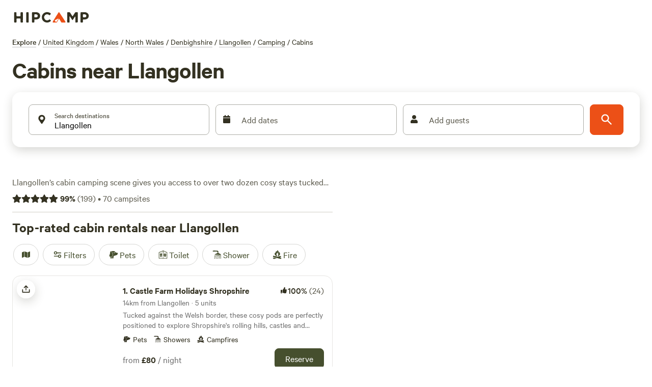

--- FILE ---
content_type: application/javascript; charset=utf-8
request_url: https://www.hipcamp.com/_next/static/chunks/8337-2b6688cb20cd1ae6.js?dpl=dpl_2fK271RjdkmmxFMKt5ccgQLainCk
body_size: 6141
content:
"use strict";(self.webpackChunk_N_E=self.webpackChunk_N_E||[]).push([[8337],{29351:function(e,t,n){var o,l,i=n(85893),a=n(42469),r=n.n(a),s=n(77771),c=n.n(s),u=n(90191),d=n(93609),p=n(90923),h=n(5152),g=n.n(h),x=n(9750),m=n(67294),f=n(75359),v=n(76676),b=n(21580),y=n(19948),C=n(96906),j=n(62774),w=n(59359),I=n(71985),k=n(64042);let S=["Map area","Current location"];(o=l||(l={})).TypedInAutocomplete="typed_in_autocomplete",o.ReceivedAutocompleteResults="received_autocomplete_results",o.SelectedAutocompleteResult="selected_autocomplete_result";let T=g()(()=>n.e(2553).then(n.bind(n,42553)).then(e=>e.default),{loadableGenerated:{webpack:()=>[42553]}});t.Z=e=>{let{discoverParameters:t,onSelection:n,placeSuggestionOptions:o,fullScreenOnFocus:l,initialQuery:a="",fallbackQuery:s="",category:h,hipcampInventoryTypes:g,searchPlaceholder:_,excludeGlampingSuggestion:A=!1,getInputValue:E,isRouteSearch:P=!1,hideRecentSearches:Z=!1,leadingIcon:R,resultComponent:D,showClearButton:B=!1,isModal:F=!1,dropdownProps:L}=e,[G,M]=(0,m.useState)(a),$=(0,w.Z)()===j.t4T.APP;(0,m.useEffect)(()=>{M(a)},[a]);let{t:N}=(0,x.$G)(),W=S.includes(G)?"":G||s,q=(0,v.ox)(W,o,g,A),{handleKeyPress:O,setFocusedIndex:z,setOnEscape:H,hipcampSuggestions:Q,mapboxSuggestions:K,suggestions:V}=q,J=(0,m.useRef)(null),[U,{setTrue:Y,setFalse:X}]=(0,d.Z)(!1),{isOpen:ee,openDropdown:et,closeDropdown:en}=L||{isOpen:U,openDropdown:Y,closeDropdown:X};(0,p.Z)(()=>{eu||en()},J),(0,m.useEffect)(()=>{H(()=>e=>{e.preventDefault(),e.stopPropagation(),en()})},[H,en]);let eo=null==t?void 0:t.autocompleteResult,el=(0,m.useRef)(!0),ei=(0,m.useRef)(!0);(0,m.useEffect)(()=>{K&&K.length>0&&ei.current&&(ep("received_autocomplete_results"),ei.current=!1)},[K]);let ea=e=>{if(el.current&&(ep("typed_in_autocomplete"),el.current=!1),"Enter"===e.key){if(e.preventDefault(),e.stopPropagation(),null==K?void 0:K[0]){ec(I.fH.Geolocation,K[0]),document.activeElement&&document.activeElement.blur();return}if(null==Q?void 0:Q[0]){ec(I.fH.HipcampAutocomplete,Q[0]),document.activeElement&&document.activeElement.blur();return}}O(e)},er=e=>{let t=e.target.value;z(null),n(void 0,void 0),M(t)},es=()=>{z(null),n(void 0,void 0),M("")};(0,m.useEffect)(()=>{if(ee){let e=(0,b.JQ)(K||[],Q||[],V);C.co.autocompleteStarted({path:window.location.pathname,geosearchSource:"mapbox",allItemIds:e})}},[ee]);let ec=function(){for(var e=arguments.length,t=Array(e),o=0;o<e;o++)t[o]=arguments[o];ep("selected_autocomplete_result"),en();let l=t[1];if(l){let e=(0,b.LT)(l,G,K||[],Q||[],V);C.co.autocompleteItemSelected(e)}n(...t)},eu=ee&&l&&!F,ed=eo?void 0!==E?E(eo):eo.q:G,ep=e=>{C.co.locationTypeaheadAutocomplete({locationTypeaheadLabel:e,locationTypeaheadCategory:h})},eh=R||(0,i.jsx)(c(),{});return(0,i.jsx)(v.g1.Provider,{value:q,children:(0,i.jsxs)(f.Z,{doFullScreen:eu,children:[!$&&eu&&(0,i.jsx)(y.Z,{ariaLabel:N("homepage.search.location.closeAriaLabel"),onClick:en,hasSpacing:!0,icon:(0,i.jsx)(r(),{}),styles:{padding:"12px !important"}}),(0,i.jsxs)(u.Box,{display:"flex",flexDirection:"column",position:"relative",ref:J,flex:1,children:[(0,i.jsx)(u.Box,{zIndex:1,display:"flex",flexDirection:"column",style:{cursor:"text"},margin:eu?"12px":"0px",backgroundColor:"white",borderRadius:"8px",minWidth:["0px","0px","175px"],marginTop:"0px",children:(0,i.jsxs)(u.Control,{"aria-label":N("homepage.search.searchDestinations"),onClick:()=>{z(null),et()},width:"100%",type:"button",children:[(0,i.jsx)(k.Z,{sm:!0,up:!0,children:(0,i.jsx)(u.TextField,{name:"locationQuery",onKeyDown:ea,leadingIcon:eh,label:_||"Search",onChange:er,value:ed,autoComplete:"off",onClear:B?es:void 0})}),(0,i.jsx)(k.Z,{xs:!0,down:!0,children:(0,i.jsx)(u.TextField,{name:"locationQuery",onKeyDown:ea,leadingIcon:eh,label:_||N("homepage.search.searchDestinations"),onChange:er,value:ed,autoComplete:"off",onClear:B?es:void 0})})]})}),ee&&(0,i.jsx)(T,{isOpen:ee,query:G,onSelection:ec,showExtraSearchOptions:!0,isSearch:!0,isRouteSearch:P,hideRecentSearches:Z,resultComponent:D,isModal:F})]})]})})}},76676:function(e,t,n){n.d(t,{g1:function(){return c},ox:function(){return d},D$:function(){return u}});var o=n(67294),l=n(43410);let i=e=>{let{icon_name:t,icon_type:n,suggestion_type:o,suggestion_id:l,filters:i,label:a,lat:r,lng:s}=e;return{q:a,iconName:t,iconType:n,suggestionType:o,suggestionId:l,filters:i,lat:r,lng:s}},a=async()=>{let e=new URL("".concat("https://www.hipcamp.com","/api/discover/autocomplete_defaults"));return(await (0,l.Z)(e.pathname)).results.map(i)};var r=function(e){let t=arguments.length>1&&void 0!==arguments[1]&&arguments[1],[n,l]=(0,o.useState)([]),[i,r]=(0,o.useState)(!1);return((0,o.useEffect)(()=>{r(!0),a().then(e=>{t?l(e.filter(e=>"filter-house"!==e.suggestionId)):l(e)}).catch(e=>console.error(e)).finally(()=>r(!1))},[t]),e)?{suggestions:[],loading:i}:{suggestions:n,loading:i}},s=n(56833);let c=(0,o.createContext)({options:{autocompleteResultTypes:null},handleKeyPress:e=>{},getIndex:()=>0,focusedIndex:0,setFocusedIndex:e=>{},setOnEscape:()=>{},suggestions:[]}),u=()=>(0,o.useContext)(c),d=function(e,t,n){let l=arguments.length>3&&void 0!==arguments[3]&&arguments[3],{hipcampSuggestions:i,mapboxSuggestions:a}=(0,s.Z)(e,t,n),{suggestions:c}=r(e,l),[u,d]=o.useState(null),[p,h]=o.useState(void 0),g=-1;return{handleKeyPress:e=>{if("Escape"===e.key&&p){p(e);return}if("ArrowDown"!==e.key&&"ArrowUp"!==e.key)return;if(e.preventDefault(),e.stopPropagation(),null===u){d(0);return}let t="ArrowDown"===e.key;t&&u===g?d(0):t?d(u+1):0===u?d(g):d(u-1)},getIndex:()=>++g,focusedIndex:u,setFocusedIndex:d,setOnEscape:h,hipcampSuggestions:i,mapboxSuggestions:a,suggestions:c,options:t}}},21580:function(e,t,n){n.d(t,{JQ:function(){return c},LT:function(){return u},gd:function(){return s}});var o=n(57632),l=n(71985);let i=[300,400,500,700];i.light=i[0],i.regular=i[1],i.medium=i[2],i.semibold=i[3];let a=i.semibold,r=e=>e.replace(/[.*+?^${}()|[\]\\]/g,"\\$&"),s=e=>{let t=r(e),n=RegExp("(".concat(t,")"),"gi");return e=>e.replace(n,'<span style="font-weight: '.concat(a,';">$&</span>'))},c=(e,t,n)=>[...e,...t,...n].map(e=>"suggestionId"in e?e.suggestionId:"placeId"in e?"mapbox-".concat(e.placeId):"id"in e&&"type"in e?"inventory-".concat(e.type,".").concat(e.id):"unknown"),u=(e,t,n,i,a)=>{let r=[...n,...i,...a],s=c(n,i,a),u=e=>void 0!==e.id,d=e=>u(e)&&e.type===l.bw.CustomSearchEntity,p=e=>void 0!==e.placeId;return{selectedItemType:"suggestionType"in e?e.suggestionType:u(e)?d(e)?"custom_region":"inventory":"mapbox_place",selectedItemSubType:(e=>{if(u(e)){if(d(e))return"custom_search_entity";switch(e.type){case l.bw.PublicCampground:return"public_campground";case l.bw.PrivatePark:return"private_land";case l.bw.PublicPark:return"public_land";default:return null}}if(p(e)){let t=e.rawResult;switch(t&&t.place_type&&t.place_type.length>0?t.place_type[0]:e.placeId.split(".")[0]){case"country":return"place_country";case"region":return"place_region";case"place":return"place_city"}}return null})(e),selectedItemId:"suggestionId"in e?e.suggestionId:u(e)?e.id:p(e)?e.placeId:"unknown",selectedItemOverallRank:((e,t)=>{let n=e.findIndex(e=>u(t)&&"id"in e?t.id===e.id:p(t)&&"placeId"in e?t.placeId===e.placeId:"suggestionType"in t&&t.q===e.q);return n>-1?n:0})(r,e),selectedItemTypeRank:u(e)?d(e)?i.filter(e=>e.type===l.bw.CustomSearchEntity).findIndex(t=>e.id===t.id):i.filter(e=>e.type!==l.bw.CustomSearchEntity).findIndex(t=>e.id===t.id):p(e)?n.findIndex(t=>e.placeId===t.placeId):void 0!==e.suggestionId?a.findIndex(t=>e.suggestionId===t.suggestionId):0,selectedItemText:u(e)?e.label:p(e)?e.placeName:e.q,fromCache:p(e)&&void 0===e.rawResult,allItemIds:s,query:t,autocompleteItemSelectedId:(0,o.Z)()}}},61153:function(e,t,n){var o=n(85893),l=n(14486),i=n.n(l),a=n(90191),r=n(90923),s=n(67204),c=n(5152),u=n.n(c),d=n(9750),p=n(67294),h=n(91078),g=n(75359),x=n(19948),m=n(96906),f=n(62774),v=n(4316),b=n(59359),y=n(64042),C=n(55081);let j="MMM d",w=u()(()=>Promise.all([n.e(3271),n.e(4885),n.e(3998),n.e(6089),n.e(6141),n.e(5904)]).then(n.bind(n,80266)),{loadableGenerated:{webpack:()=>[80266]}});t.Z=e=>{let{dateRange:t,dropdownProps:{isOpen:n,openDropdown:l,closeDropdown:c},hidePlaceholderIcon:u=!1,todayDisabled:I,onChange:k,handleSkip:S,label:T,rightCTAComponent:_,hideButton:A=!1,screenName:E=""}=e,{startDate:P,endDate:Z}=t,{deviceType:R,heightCSS:D}=(0,C.Sj)(),{t:B}=(0,d.$G)(),F=R==C.VB.Desktop,L=(0,b.Z)()===f.t4T.APP,G="calc(".concat(D," - 57px)"),M=(0,p.useRef)(null);(0,r.Z)(()=>{F&&c()},M);let $=n&&!F,N=(0,v.Z)(t),W=T||B("homepage.search.addDates")||"",q=B(P?"common.next":"common.skip");return(0,o.jsxs)(g.Z,{doFullScreen:$,children:[!L&&$&&(0,o.jsx)(x.Z,{ariaLabel:B("homepage.search.dates.closeAriaLabel"),onClick:c,iconType:"fa",iconName:"times",hasSpacing:!0}),(0,o.jsxs)(a.Box,{flex:A?0:1,ref:M,position:"relative",margin:$?"12px":"0px",backgroundColor:"white",borderRadius:"8px",minWidth:["20px","20px","133px"],children:[!A&&(0,o.jsx)(a.Control,{"aria-label":W,pointerEvents:!1,onClick:l,width:"100%",type:"button",children:(0,o.jsx)(a.TextField,{leadingIcon:u?void 0:(0,o.jsx)(i(),{}),label:W,value:N})}),n&&(0,o.jsx)(o.Fragment,{children:(0,o.jsx)(h.Z,{left:F?"auto":"0px",right:F?"auto":"0px",height:F?void 0:G,maxHeight:F?void 0:G,display:F?void 0:"flex",flexDirection:F?void 0:"column",overflowY:F?void 0:"scroll",children:(0,o.jsxs)(a.Box,{bg:"white",flex:"1",minWidth:"300px",children:[(0,o.jsx)(w,{todayDisabled:I,height:"auto",numberOfMonths:F?2:1,initialRange:t,onChange:e=>{let t=Z?(0,s.Z)(Z,j):"",n=e.endDate&&(0,s.Z)(e.endDate,j)!==t?"end":"start";k(e,n),"end"===n&&(m.co.buttonClicked({label:"Add dates completed",screenName:E,properties:{}}),c())},rightCTAComponent:_}),S&&(0,o.jsx)(y.Z,{lg:!0,up:!0,children:(0,o.jsx)(a.Box,{position:"relative",display:"flex",alignItems:"flex-end",flexDirection:"column",mt:"12px",children:(0,o.jsx)(a.Button,{disabled:!!P&&!Z,onClick:()=>{m.co.buttonClicked({label:"Add dates skipped",screenName:E,properties:{}}),null==S||S(t)},color:"secondary",size:"md","aria-label":q,children:q})})})]})})})]})]})}},76387:function(e,t,n){n.d(t,{Z:function(){return k}});var o=n(85893),l=n(38686),i=n.n(l),a=n(90191),r=n(90923),s=n(9750),c=n(67294),u=n(91078),d=n(75359),p=n(73450),h=e=>{let{totalGuestCount:t}=e,{t:n}=(0,s.$G)();if(!(t>=5))return null;let l=n("discover.guests.groupBookingCTA.CTA");return(0,o.jsxs)(o.Fragment,{children:[(0,o.jsx)(a.Box,{mb:["24px","24px","24px","24px","16px"],children:(0,o.jsx)(a.Divider,{})}),(0,o.jsx)(a.Text,{variant:"titleS",children:n("discover.guests.groupBookingCTA.title")}),(0,o.jsxs)(a.Box,{mt:"2px",pb:["4px","4px","4px","4px","0px"],mb:["32px","32px","32px","32px","20px"],children:[(0,o.jsx)(a.Text,{variant:"paragraphM",textColor:"brand2.400",children:n("discover.guests.groupBookingCTA.subtitle")}),(0,o.jsx)(p.Z,{variant:"primary",size:"md",content:l,onClick:e=>{e.preventDefault(),window.open(n("discover.guests.groupBookingCTA.supportURL"),"_blank")},event:{label:"Group Booking Support CTA",properties:{search_type:"lands",total_guest_count:t}},mx:"4px"})]})]})},g=n(186),x=n(76046);let m=(0,g.default)(a.Text).withConfig({componentId:"sc-a4df73f7-0"})(["margin-bottom:5px;text-transform:uppercase;"]),f=(0,g.default)(a.Text).withConfig({componentId:"sc-a4df73f7-1"})(["display:inline-block;width:40px;"]),v=(0,g.default)(a.Button).withConfig({componentId:"sc-a4df73f7-2"})(["height:30px;width:30px;padding:0;"]);var b=e=>{let{label:t,subtitle:n,count:l,guestType:i,onChange:r}=e;return(0,o.jsxs)(a.Box,{py:"24px",display:"flex",alignItems:"center",justifyContent:"space-between",borderBottom:(0,x.EP)(i)?"":"1px solid",borderColor:"#E5EADF",children:[(0,o.jsxs)(a.Box,{children:[t&&(0,o.jsx)(m,{as:"p",children:t}),(0,o.jsx)(a.Text,{as:"p",variant:"paragraphM",children:n})]}),(0,o.jsxs)(a.Box,{display:"flex",alignItems:"center",children:[(0,o.jsx)(v,{onClick:()=>r(i,l-1),color:"tertiary",rounded:!0,size:"sm","aria-label":"Remove ".concat(i),disabled:0===l,type:"button",children:"-"}),(0,o.jsx)(f,{variant:"paragraphL",textAlign:"center",children:l}),(0,o.jsx)(v,{onClick:()=>r(i,l+1),color:"tertiary",rounded:!0,size:"sm","aria-label":"Add ".concat(i),type:"button",children:"+"})]})]})},y=n(71985),C=e=>{let{initialSelection:t,onChange:n}=e,{t:l}=(0,s.$G)(),[i,a]=(0,c.useState)(t),r=(e,t)=>{let o,l,r=i.adultCount,s=i.childCount,c=i.petCount;(0,x.A8)(e)&&(r=t),(0,x.W1)(e)&&(s=t),(0,x.EP)(e)&&(c=t),0===r&&((0,x.A8)(e)?(s=0,c=0):r=1),(r||s)&&(o=(r||0)+(s||0)),c&&c>0&&(l=[y.YQ.Pets]);let u={adultCount:r,childCount:s,petCount:c,filters:{groupSize:o,amenities:l}};a(u),n(u)},u=i.adultCount||0,d=i.childCount||0;return(0,o.jsxs)(o.Fragment,{children:[(0,o.jsx)(b,{label:l("homepage.search.guests.adults"),subtitle:l("homepage.search.guests.adultsSubtitle"),guestType:x.gM.Adult,count:u,onChange:r}),(0,o.jsx)(b,{label:l("homepage.search.guests.children"),subtitle:l("homepage.search.guests.childrenSubtitle"),guestType:x.gM.Child,count:d,onChange:r}),(0,o.jsx)(b,{label:l("homepage.search.guests.pets"),subtitle:l("homepage.search.guests.petsSubtitle"),guestType:x.gM.Pet,count:i.petCount||0,onChange:r}),(0,o.jsx)(h,{totalGuestCount:u+d})]})},j=n(19948),w=n(39968),I=n(55081),k=e=>{let{guestSelection:t,onChange:n,onSubmit:l,dropdownProps:{isOpen:p,openDropdown:h,closeDropdown:g},submitButtonText:x,hideButton:m=!1}=e,{t:f}=(0,s.$G)(),{deviceType:v}=(0,I.Sj)(),b=v==I.VB.Desktop,y=(0,c.useRef)(null);(0,r.Z)(()=>{b&&g()},y);let{adultCount:k,childCount:S,petCount:T}=t,_=((e,t)=>{if(e||t){let n=[];return e&&n.push(f("homepage.search.guests.label.guestsWithCount",{count:e})),t&&n.push(f("homepage.search.guests.label.petsWithCount",{count:t})),n.join(", ")}return""})((0,w.o8)(k,S),T),A=p&&!b;return(0,o.jsxs)(d.Z,{doFullScreen:A,children:[A&&(0,o.jsx)(j.Z,{ariaLabel:f("homepage.search.guests.closeAriaLabel"),onClick:g,iconType:"fa",iconName:"times",hasSpacing:!0}),(0,o.jsxs)(a.Box,{flex:m?0:1,ref:y,position:"relative",margin:A?"12px":"0px",backgroundColor:"white",borderRadius:"8px",minWidth:["0px","0px","142px"],children:[!m&&(0,o.jsx)(a.Control,{"aria-label":f("homepage.search.addGuests"),pointerEvents:!1,onClick:h,width:"100%",type:"button",children:(0,o.jsx)(a.TextField,{leadingIcon:(0,o.jsx)(i(),{}),label:f("homepage.search.addGuests"),value:_})}),p&&(0,o.jsx)(u.Z,{left:b?"auto":"0px",right:b?"auto":"0px",display:b?void 0:"flex",flexDirection:b?void 0:"column",overflowY:b?void 0:"scroll",padding:0,px:4,children:(0,o.jsxs)(a.Box,{bg:"white",flex:"1",minWidth:"300px",children:[(0,o.jsx)(C,{initialSelection:t,onChange:e=>{n(e)}}),!b&&(0,o.jsx)(a.Box,{display:"flex",width:"100%",mb:"16px",children:(0,o.jsx)(a.Button,{type:"submit",color:"primary",size:"sm","aria-label":f("homepage.search.guests.searchAriaLabel"),onClick:l,children:null!=x?x:f("homepage.search.guests.search")})})]})})]})]})}},21921:function(e,t,n){var o=n(1712),l=n(67294),i=n(91592);t.Z=(e,t)=>{let n=(0,o.useHCFeatureIsOn)("search_cache_warming_enabled"),{debounceMs:a=500,disabled:r=!1}=t||{},s=(0,l.useRef)("");(0,l.useEffect)(()=>{if(!n||r||!(0,i.EV)(e))return;let t=JSON.stringify(e);t!==s.current&&(s.current=t,(0,i.hP)(e,a))},[e,n,a,r])}},91592:function(e,t,n){n.d(t,{hP:function(){return c},EV:function(){return r},ut:function(){return u}});var o=n(67294),l=n(39968),i=n(26164);let a=async e=>{try{await (0,i.Z)()("mutation WarmSearchCache($input: WarmSearchCacheInput!) {\n  warmSearchCache(input: $input) {\n    success\n    message\n  }\n}\n",{input:{landFilter:{...e,adults:e.adults||"2"}}})}catch(e){console.debug("Cache warming failed (non-critical):",e)}},r=e=>{var t,n;let o=!!(e.arrive&&e.depart),l=!!((null===(t=e.centroid)||void 0===t?void 0:t.latitude)||(null===(n=e.geocodedPlace)||void 0===n?void 0:n.geocodedPlaceId)||e.boundingBox);return o&&l},s=null,c=function(e){let t=arguments.length>1&&void 0!==arguments[1]?arguments[1]:500;s&&clearTimeout(s),s=setTimeout(()=>{r(e)&&a(e)},t)},u=(e,t)=>(0,o.useMemo)(()=>{var n,o,i,a;let r={arrive:e.arrive?(0,l.C8)(e.arrive):null,depart:e.depart?(0,l.C8)(e.depart):null,adults:null===(n=e.adults)||void 0===n?void 0:n.toString(),children:null===(o=e.children)||void 0===o?void 0:o.toString(),pets:null===(i=e.pets)||void 0===i?void 0:i.toString(),q:(null==e?void 0:null===(a=e.autocompleteResult)||void 0===a?void 0:a.q)||t,routingEnabled:!0,merchandisedFilterSlug:""};if(e.lat&&e.lng&&(r.centroid={latitude:e.lat,longitude:e.lng},r.distanceOrigin={latitude:e.lat,longitude:e.lng}),e.pets&&Number(e.pets)>0&&(r.amenities=r.amenities||[],r.amenities.push("pets")),e.autocompleteResult){let t=e.autocompleteResult;"lat"in t&&"lng"in t&&t.lat&&t.lng&&(r.centroid={latitude:t.lat,longitude:t.lng}),"placeId"in t&&t.placeId&&(r.geocodedPlace={geocodedPlaceId:t.placeId,geocodedPlaceDescription:t.placeName||t.q||"",geocoder:"mapbox"})}return r},[e])}}]);

--- FILE ---
content_type: application/javascript; charset=utf-8
request_url: https://www.hipcamp.com/_next/static/chunks/webpack-b13b3f3d28fa11ba.js?dpl=dpl_2fK271RjdkmmxFMKt5ccgQLainCk
body_size: 4548
content:
!function(){"use strict";var e,t,c,a,n,f,d,s,r,u,i,b,o={},h={};function l(e){var t=h[e];if(void 0!==t)return t.exports;var c=h[e]={id:e,loaded:!1,exports:{}},a=!0;try{o[e].call(c.exports,c,c.exports,l),a=!1}finally{a&&delete h[e]}return c.loaded=!0,c.exports}l.m=o,l.amdO={},e=[],l.O=function(t,c,a,n){if(c){n=n||0;for(var f=e.length;f>0&&e[f-1][2]>n;f--)e[f]=e[f-1];e[f]=[c,a,n];return}for(var d=1/0,f=0;f<e.length;f++){for(var c=e[f][0],a=e[f][1],n=e[f][2],s=!0,r=0;r<c.length;r++)d>=n&&Object.keys(l.O).every(function(e){return l.O[e](c[r])})?c.splice(r--,1):(s=!1,n<d&&(d=n));if(s){e.splice(f--,1);var u=a();void 0!==u&&(t=u)}}return t},l.n=function(e){var t=e&&e.__esModule?function(){return e.default}:function(){return e};return l.d(t,{a:t}),t},c=Object.getPrototypeOf?function(e){return Object.getPrototypeOf(e)}:function(e){return e.__proto__},l.t=function(e,a){if(1&a&&(e=this(e)),8&a||"object"==typeof e&&e&&(4&a&&e.__esModule||16&a&&"function"==typeof e.then))return e;var n=Object.create(null);l.r(n);var f={};t=t||[null,c({}),c([]),c(c)];for(var d=2&a&&e;"object"==typeof d&&!~t.indexOf(d);d=c(d))Object.getOwnPropertyNames(d).forEach(function(t){f[t]=function(){return e[t]}});return f.default=function(){return e},l.d(n,f),n},l.d=function(e,t){for(var c in t)l.o(t,c)&&!l.o(e,c)&&Object.defineProperty(e,c,{enumerable:!0,get:t[c]})},l.f={},l.e=function(e){return Promise.all(Object.keys(l.f).reduce(function(t,c){return l.f[c](e,t),t},[]))},l.u=function(e){return 3998===e?"static/chunks/3998-2fe858084dda4405.js":5675===e?"static/chunks/5675-b881ebff69616ec1.js":7557===e?"static/chunks/7557-cbadc364e81af259.js":5452===e?"static/chunks/5452-9edb0484254eb187.js":9962===e?"static/chunks/9962-310de7f246b5a4bc.js":5903===e?"static/chunks/5903-e0bbabb2301aae50.js":2721===e?"static/chunks/2721-df6db4a8a8f8a008.js":790===e?"static/chunks/790-c020416f2c0955d9.js":3403===e?"static/chunks/3403-32144c928e0747d2.js":5670===e?"static/chunks/5670-7652d7b7fe831648.js":2634===e?"static/chunks/2c796e83-4e81635b01c1661d.js":992===e?"static/chunks/992-9823bc22597aeeeb.js":279===e?"static/chunks/279-067a1fa8bf4a601d.js":9182===e?"static/chunks/9182-92419b0c28cc45dc.js":198===e?"static/chunks/198-b9feb28e2a2a0df1.js":7352===e?"static/chunks/7352-eee27a4a6e05442f.js":3046===e?"static/chunks/3046-16834918b27d47f0.js":2586===e?"static/chunks/2586-8fa4051d2234fb91.js":9048===e?"static/chunks/9048-87fbf9f1f1a653d9.js":6089===e?"static/chunks/6089-e82bd036819f7df8.js":2454===e?"static/chunks/2454-3cf031a9c6d6cfb0.js":451===e?"static/chunks/451-74020fd05aee8764.js":1033===e?"static/chunks/1033-c75e4c5fc583579a.js":6490===e?"static/chunks/6490-2a1098763549be54.js":8542===e?"static/chunks/8542-b3ba920ecf523eea.js":9279===e?"static/chunks/9279-3e0cfe3dd2acbc77.js":5993===e?"static/chunks/5993-7316aace76ab36f9.js":6725===e?"static/chunks/6725-80a6d7e498053cae.js":9237===e?"static/chunks/9237-f8926640bc5c1c44.js":6592===e?"static/chunks/6592-93b91651f248595b.js":4548===e?"static/chunks/4548-94852a492d6bb154.js":3362===e?"static/chunks/3362-1884ac1bc8df77cb.js":5922===e?"static/chunks/5922-1a525cfc840962d3.js":8655===e?"static/chunks/8655-675fbb1d92299d72.js":5921===e?"static/chunks/5921-68ef6305d23e0bc1.js":3401===e?"static/chunks/3401-9fac41f53591940d.js":5365===e?"static/chunks/5365-3a270d9059028a07.js":353===e?"static/chunks/353-6e09097b5f46da17.js":3992===e?"static/chunks/3992-cd260f4054042ae2.js":822===e?"static/chunks/11100001-227c915092d0091f.js":5939===e?"static/chunks/5939-7b455e263ac15fba.js":2666===e?"static/chunks/2666-0ec035e781d9d939.js":1089===e?"static/chunks/1089-6006b18626d901ab.js":9725===e?"static/chunks/9725-4acecb3882ff2d0f.js":3503===e?"static/chunks/3503-1076e4da73225970.js":5547===e?"static/chunks/5547-572592ffd3b3cc48.js":7885===e?"static/chunks/7885-5ed9230082a6b53b.js":4885===e?"static/chunks/75fc9c18-a8c9805be41684e2.js":8736===e?"static/chunks/8736-2fbd2d02b27fffd3.js":4439===e?"static/chunks/4439-c6cf1cb807282986.js":8337===e?"static/chunks/8337-2b6688cb20cd1ae6.js":2622===e?"static/chunks/2622-4663ec093754f93b.js":9913===e?"static/chunks/9913-613b74467e7c65aa.js":9294===e?"static/chunks/9294-80b9d5e266adbe35.js":4268===e?"static/chunks/4268-03815b9d29bc568e.js":3402===e?"static/chunks/3402-024807c9eadd964c.js":6141===e?"static/chunks/6141-3a2e14fface429e4.js":"static/chunks/"+(({863:"072d4843",3344:"bf322c48",6125:"b2d36f25",7811:"22e32791",8208:"2aacc723",8312:"409a021e"})[e]||e)+"."+({207:"5d39a5f5a0e781a8",210:"377665e603f49b7e",232:"163458d01e142335",243:"6af8cb47e1c1cb8c",374:"89beed033435aafd",437:"d5346e85a5ba8a39",465:"1e7451884d2f3e62",571:"a8926b6fac8ddb63",610:"01a1ec2387721961",627:"ba7b298ec7ce3bab",740:"81ebc330052f3c34",830:"51ba78272c9ae54a",863:"993ac361d5fef50b",1539:"051dc77a0d198833",1680:"dd92d7879993faa8",1829:"be425015a084bf04",1920:"decfb0ebd5df8e4b",1930:"7fff5fc89d0a3ff4",2026:"352281a9a6ecd7c9",2185:"c01e71aafd47b815",2553:"1e224b1522ff78a0",2639:"2c864aa26384f9e5",2779:"b2431a833bc7f9a3",2919:"1db330c6ce1cb145",2930:"18af09e96392e7e7",2932:"6cf8c678790821f6",3058:"683843287b1ac3ef",3271:"2bdfe62a03e2a2bb",3344:"db626b05732d2861",3373:"5e6aaf27e29ab70f",3393:"c9a9d7c36cbc0236",3549:"feef058642121d41",3588:"aa8d754d8ff8389a",3613:"1d32f0e1e1333aa6",3671:"d3cbb482e5c150c4",3839:"20f9809b524d4f2f",4045:"4eddc3a9860ac0fd",4123:"4c0758312c8e8ad6",4165:"fd7089937ffe6f9d",4410:"859445abd7feb357",4495:"2b5ab58247ecf71d",4567:"5f0d6d78b1b1f634",4599:"2957d803dd5cc6c2",5117:"88254017dc13ef5c",5261:"312c07ddc32e254a",5283:"9e0c4f275da76b7d",5493:"4f67a86fbe6e25b0",5754:"439b1db3415280b7",5867:"cac2710d7d96875a",5880:"c279389d4589595a",5904:"6bb182da2894fb12",5954:"8e339842e44aa9f4",6018:"204c4eb85202da5b",6033:"b4c8a4b1b22c2f0a",6101:"a834eb0b89488290",6125:"19ced77ec23b7d88",6255:"95ed49ffb21f1fe3",6308:"a39e21f21b3695dc",6511:"42e08961ab8bcf02",6520:"0a4092347029dc35",6595:"16f20da221c31e40",6748:"4a71b4762217991f",6771:"d14c1ce4d0cdfe80",6815:"2f3710507f1d5b82",6834:"598c42c9b3d30d35",7138:"845101506f8de60b",7185:"dd9cc2161ec9a4a4",7427:"69a56af7639a2086",7647:"ea3d3d1b09e892a2",7732:"f5f6491f8393b12b",7811:"4684ae63267bf693",7949:"dca402aeeda196ce",8208:"8dab5fd00c0ce4c4",8312:"8907e04b6c231e49",8444:"4797e4d8c90099f6",8627:"19be69fe98832779",8812:"ae13ec351c8fcc3e",8825:"45eaca9c0e0031f2",9030:"82df4b1f9191929e",9342:"e984c3998c69af47",9357:"3df4522cbf89968d",9390:"99264dc9bcf9e983",9486:"0f411f4f81795ae6",9500:"08d123fd72d17dd3",9503:"572411d75ebffc27",9514:"a8942a8628204b02",9758:"a46bf30df29529b1",9772:"68eabd2cfae31891",9836:"66609f4dcf05c235"})[e]+".js"},l.miniCssF=function(e){return"static/css/"+({571:"09a6c8321e7bfbc2",790:"355e76aeb35a7134",3271:"bd8109712aba7de0",7647:"ae4ed9c503fd1e33",8825:"2eddb84a6645a411"})[e]+".css"},l.g=function(){if("object"==typeof globalThis)return globalThis;try{return this||Function("return this")()}catch(e){if("object"==typeof window)return window}}(),l.o=function(e,t){return Object.prototype.hasOwnProperty.call(e,t)},a={},n="_N_E:",l.l=function(e,t,c,f){if(a[e]){a[e].push(t);return}if(void 0!==c)for(var d,s,r=document.getElementsByTagName("script"),u=0;u<r.length;u++){var i=r[u];if(i.getAttribute("src")==e||i.getAttribute("data-webpack")==n+c){d=i;break}}d||(s=!0,(d=document.createElement("script")).charset="utf-8",d.timeout=120,l.nc&&d.setAttribute("nonce",l.nc),d.setAttribute("data-webpack",n+c),d.src=l.tu(e)),a[e]=[t];var b=function(t,c){d.onerror=d.onload=null,clearTimeout(o);var n=a[e];if(delete a[e],d.parentNode&&d.parentNode.removeChild(d),n&&n.forEach(function(e){return e(c)}),t)return t(c)},o=setTimeout(b.bind(null,void 0,{type:"timeout",target:d}),12e4);d.onerror=b.bind(null,d.onerror),d.onload=b.bind(null,d.onload),s&&document.head.appendChild(d)},l.r=function(e){"undefined"!=typeof Symbol&&Symbol.toStringTag&&Object.defineProperty(e,Symbol.toStringTag,{value:"Module"}),Object.defineProperty(e,"__esModule",{value:!0})},l.nmd=function(e){return e.paths=[],e.children||(e.children=[]),e},l.tt=function(){return void 0===f&&(f={createScriptURL:function(e){return e}},"undefined"!=typeof trustedTypes&&trustedTypes.createPolicy&&(f=trustedTypes.createPolicy("nextjs#bundler",f))),f},l.tu=function(e){return l.tt().createScriptURL(e)},l.p="/_next/",d=function(e,t,c,a){var n=document.createElement("link");return n.rel="stylesheet",n.type="text/css",n.onerror=n.onload=function(f){if(n.onerror=n.onload=null,"load"===f.type)c();else{var d=f&&("load"===f.type?"missing":f.type),s=f&&f.target&&f.target.href||t,r=Error("Loading CSS chunk "+e+" failed.\n("+s+")");r.code="CSS_CHUNK_LOAD_FAILED",r.type=d,r.request=s,n.parentNode.removeChild(n),a(r)}},n.href=t,document.head.appendChild(n),n},s=function(e,t){for(var c=document.getElementsByTagName("link"),a=0;a<c.length;a++){var n=c[a],f=n.getAttribute("data-href")||n.getAttribute("href");if("stylesheet"===n.rel&&(f===e||f===t))return n}for(var d=document.getElementsByTagName("style"),a=0;a<d.length;a++){var n=d[a],f=n.getAttribute("data-href");if(f===e||f===t)return n}},r={2272:0},l.f.miniCss=function(e,t){r[e]?t.push(r[e]):0!==r[e]&&({571:1,790:1,3271:1,7647:1,8825:1})[e]&&t.push(r[e]=new Promise(function(t,c){var a=l.miniCssF(e),n=l.p+a;if(s(a,n))return t();d(e,n,t,c)}).then(function(){r[e]=0},function(t){throw delete r[e],t}))},u={2272:0,790:0},l.f.j=function(e,t){var c=l.o(u,e)?u[e]:void 0;if(0!==c){if(c)t.push(c[2]);else if(/^((32|5)71|2272|7647|790|8825)$/.test(e))u[e]=0;else{var a=new Promise(function(t,a){c=u[e]=[t,a]});t.push(c[2]=a);var n=l.p+l.u(e),f=Error();l.l(n,function(t){if(l.o(u,e)&&(0!==(c=u[e])&&(u[e]=void 0),c)){var a=t&&("load"===t.type?"missing":t.type),n=t&&t.target&&t.target.src;f.message="Loading chunk "+e+" failed.\n("+a+": "+n+")",f.name="ChunkLoadError",f.type=a,f.request=n,c[1](f)}},"chunk-"+e,e)}}},l.O.j=function(e){return 0===u[e]},i=function(e,t){var c,a,n=t[0],f=t[1],d=t[2],s=0;if(n.some(function(e){return 0!==u[e]})){for(c in f)l.o(f,c)&&(l.m[c]=f[c]);if(d)var r=d(l)}for(e&&e(t);s<n.length;s++)a=n[s],l.o(u,a)&&u[a]&&u[a][0](),u[a]=0;return l.O(r)},(b=self.webpackChunk_N_E=self.webpackChunk_N_E||[]).forEach(i.bind(null,0)),b.push=i.bind(null,b.push.bind(b)),l.nc=void 0}();

--- FILE ---
content_type: application/javascript; charset=utf-8
request_url: https://www.hipcamp.com/_next/static/chunks/1897-8e5911d185c87822.js?dpl=dpl_2fK271RjdkmmxFMKt5ccgQLainCk
body_size: 7546
content:
(self.webpackChunk_N_E=self.webpackChunk_N_E||[]).push([[1897],{79634:function(e,t,r){"use strict";var n,a=this&&this.__makeTemplateObject||function(e,t){return Object.defineProperty?Object.defineProperty(e,"raw",{value:t}):e.raw=t,e},i=this&&this.__importDefault||function(e){return e&&e.__esModule?e:{default:e}};Object.defineProperty(t,"__esModule",{value:!0});var o=r(15952),l=i(r(186)),s=r(57247),d=(0,l.default)(o.FaStar)(n||(n=a(["\n  ","\n"],["\n  ","\n"])),s.color);t.default=d},15952:function(e,t,r){var n=r(15787).w_;e.exports.FaStar=function(e){return n({tag:"svg",attr:{viewBox:"0 0 576 512"},child:[{tag:"path",attr:{d:"M259.3 17.8L194 150.2 47.9 171.5c-26.2 3.8-36.7 36.1-17.7 54.6l105.7 103-25 145.5c-4.5 26.3 23.2 46 46.4 33.7L288 439.6l130.7 68.7c23.2 12.2 50.9-7.4 46.4-33.7l-25-145.5 105.7-103c19-18.5 8.5-50.8-17.7-54.6L382 150.2 316.7 17.8c-11.7-23.6-45.6-23.9-57.4 0z"}}]})(e)}},48830:function(e,t,r){"use strict";r.d(t,{Z:function(){return j}});var n=r(85893),a=r(24445),i=r(79634),o=r.n(i),l=r(90191),s=r(186),d=r(92761),c=r(93218),p=r(81836),u=e=>{var t;let{data:r}=(0,p.Z)("query PublicAreaListTools($path: String!) {\n  publicAreaList(path: $path) {\n    backcountryUrl\n  }\n}\n",{path:e}),n=null==r?void 0:null===(t=r.publicAreaList)||void 0===t?void 0:t.backcountryUrl;return{isLoading:!r,backcountryUrl:n}},x=r(36371);let h=e=>new Intl.NumberFormat("en-US",{notation:"compact",maximumFractionDigits:1}).format(e);var f=r(70692);let v=e=>{let{percentage:t,totalStars:r=5}=e;return(0,n.jsxs)(l.Box,{position:"relative",display:"inline-block",verticalAlign:"middle",children:[(0,n.jsx)(g,{position:"absolute",width:t+"%",children:[...Array(r)].map((e,t)=>(0,n.jsx)(o(),{color:"brand2.500"},"full-star-".concat(t)))}),(0,n.jsx)(g,{children:[...Array(r)].map((e,t)=>(0,n.jsx)(o(),{color:"brand2.200"},"empty-star-".concat(t)))})]})},g=(0,s.default)(l.Box).withConfig({componentId:"sc-c69c504a-0"})(["overflow:hidden;white-space:nowrap;"]),m=()=>{let e=(0,a.h)(),{isLoading:t,backcountryUrl:r}=(0,x.Z)((null==e?void 0:e.path)||"");return t||!r?null:(0,n.jsxs)(n.Fragment,{children:[" • ",(0,n.jsx)(d.Z,{target:"_blank",href:r,nextLink:!1,children:(0,n.jsx)(l.Text,{variant:"titleXs",children:"Backcountry"})})]})},b=()=>{let e=(0,a.h)(),{isLoading:t,backcountryUrl:r}=u((null==e?void 0:e.path)||"");return t||!r?null:(0,n.jsxs)(n.Fragment,{children:[" • ",(0,n.jsx)(d.Z,{target:"_blank",href:r,nextLink:!1,children:(0,n.jsx)(l.Text,{variant:"titleXs",children:"Backcountry"})})]})};var y=(0,f.ZP)("content_block:reviews")(e=>{var t;let{averageRating:r,reviewCount:a,inventoryCount:i,isParkListPage:o}=e,s=(0,c.Z)();if((!r||!a)&&!(null===(t=s.currentUser)||void 0===t?void 0:t.isAdmin))return null;let d=100*r;return(0,n.jsx)(l.HStack,{spacing:"8px",alignItems:"center","data-cy":"reviewSummary",children:(0,n.jsxs)(l.Text,{variant:"paragraphM",textColor:"brand2.400",children:[r&&a?(0,n.jsxs)(n.Fragment,{children:[(0,n.jsx)(v,{percentage:d})," ",(0,n.jsxs)(l.Text,{variant:"titleS",textColor:"brand2.500",children:[Math.round(d),"%"]})," ","(",h(a),")"]}):"No reviews yet",!!i&&(0,n.jsxs)(n.Fragment,{children:[" • "," ",i.toLocaleString()," campsites"]}),o?(0,n.jsx)(b,{}):(0,n.jsx)(m,{})]})})}),j=e=>{let{isParkListPage:t}=e,r=(0,a.h)();if(!r)return null;let{place:i}=r,{averageRating:o,reviewCount:l}=i.seoData;return(0,n.jsx)(y,{averageRating:o,reviewCount:l,inventoryCount:i.totalInventoryCount,isParkListPage:t})}},28692:function(e,t,r){"use strict";r.d(t,{Z:function(){return I}});var n=r(85893),a=r(11163),i=r(9750),o=r(67294),l=r(13287),s=r(24445),d=r(47456),c=r(90191),p=r(4293),u=r(186),x=r(52246),h=r(82029),f=r(53119),v=r(92761),g=r(93218),m=r(96906),b=r(62774),y=r(41111),j=r(50230),w=r(67610);let k=(0,u.default)(c.Text).withConfig({componentId:"sc-561dee26-0"})(["display:-webkit-box;-webkit-line-clamp:3;-webkit-box-orient:vertical;overflow:hidden;"]),C=(0,u.default)(c.Box).withConfig({componentId:"sc-561dee26-1"})(["border-bottom-left-radius:12px;border-bottom-right-radius:12px;background:linear-gradient( rgba(0,0,0,0),rgba(0,0,0,0.2) 24px,rgba(0,0,0,0.4) calc(100% - 12px),rgba(0,0,0,0.5) 100%  );"]),S=e=>{let{story:t,listIndex:r}=e,{t:l}=(0,i.$G)(),s=(0,a.useRouter)(),{uuid:d,booking:u,contributedPhotos:x,campgroundContributedPhotos:S,contributedTipDescription:N,camperName:T,camperAvatarUrl:I,tripHeading:Z,createdAt:B}=t,R=JSON.stringify(u),P=(0,o.useMemo)(()=>u?(0,j.Z)({booking:u,t:l}):[],[R]),A=(null==x?void 0:x.length)>0?x:S,_=null==A?void 0:A.at(0),{currentUser:L}=(0,g.Z)(),{getTrackingData:E}=(0,p.rS)();return(0,n.jsx)("span",{onClick:()=>{m.co.tripStoryClicked({...E(),name:"".concat(Z.prefix," ").concat(Z.placeName),source:b.Hw6.DISCOVER,landId:(null==u?void 0:u.park.uuid)||"",landName:Z.placeName,tripStoryDisplayTags:P,listEntityId:d,position:r+1,destinationIterable:!!L}),s.push({pathname:s.pathname,query:{...s.query,tripStoryId:d}},void 0,{shallow:!0})},style:{cursor:"pointer"},children:(0,n.jsxs)(c.Card.Container,{variant:"outlined",type:"vertical",children:[(0,n.jsxs)(c.Box,{position:"relative",children:[(0,n.jsx)(c.Card.Media,{aspectRatio:"4 / 3",children:(0,n.jsx)(h.Z,{src:(null==_?void 0:_.filename)||"",alt:(null==_?void 0:_.description)||Z.placeName,sizes:"(max-width: 550px) 100vw, 25vw",fill:!0,style:{objectFit:"cover",borderRadius:"16px"}})}),(0,n.jsx)(C,{position:"absolute",left:0,right:0,bottom:0,px:"16px",py:"16px",children:(0,n.jsx)(f.hw,{authorName:T,authorAvatarUrl:I,textColor:"white",avatarSize:"32px",withBorder:!0,extraInfo:(0,n.jsx)(c.Text,{children:(0,y.Uo)(new Date(B))})})})]}),(0,n.jsxs)(c.Card.Content,{pt:"20px",pb:"24px",px:"16px",children:[(0,n.jsx)(c.HStack,{flexWrap:"wrap",mb:"8px",children:P.map((e,t)=>(0,n.jsx)(w.l,{backgroundColor:"accent4.200",ml:0===t?"0px":"8px",children:(0,n.jsx)(c.Text,{variant:"headingXs",children:e})},e))}),(0,n.jsxs)(c.Text,{variant:"titleM",children:[Z.prefix," ",(0,n.jsx)(v.Z,{href:Z.placeUrl,locale:!1,children:Z.placeName})]}),(0,n.jsx)(c.Box,{my:"8px",color:"brand2.400",children:(0,n.jsx)(k,{variant:"paragraphM",children:N})}),(0,n.jsx)(D,{variant:"paragraphM",children:"See more"})]})]})})},D=(0,u.default)(c.Text).withConfig({componentId:"sc-561dee26-2"})(["text-decoration:underline;"]);var N=e=>{let{stories:t}=e;return(0,n.jsx)(x.Z,{arrowOffsetFromTop:80,children:null==t?void 0:t.map((e,t)=>e&&(0,n.jsx)(x.d,{minWidth:363,maxWidth:395,children:(0,n.jsx)(S,{story:e,listIndex:t})},"trip-story-card-".concat(e.uuid)))})},T=r(90567),I=(0,r(70692).ZP)("carousel:trip_stories")(()=>{var e,t;let{t:r}=(0,i.$G)(),c=(0,s.h)(),p=(0,a.useRouter)(),{tripStoryId:u}=p.query,{openModal:x}=(0,T.ZP)();if((0,o.useEffect)(()=>{u&&"string"==typeof u&&p.isReady&&x(T.nK.TRIP_STORY_DETAILS)},[u,p.isReady]),!c)return null;let{place:h}=c,f=r("discover.modules.tripStories.title"),v=(null===(t=h.tripStories)||void 0===t?void 0:null===(e=t.nodes)||void 0===e?void 0:e.slice(0,20))||[];return(null==v?void 0:v.length)?(0,n.jsx)(d.KP,{"data-cy":"tripStoriesModule",children:(0,n.jsx)(l.Z,{title:f,Tiles:(0,n.jsx)(N,{stories:v}),listName:b.Gvf.PRIVATE_LAND_REVIEWS,listItems:v,listEntityType:b.u98.REVIEW,listInventoryType:b.aAp.INTERNAL})}):null})},21754:function(e,t,r){"use strict";r.d(t,{o:function(){return m},Z:function(){return b}});var n=r(85893),a=r(186),i=r(90191),o=r(67294),l=r(90944),s=r(24445),d=r(58837),c=r(94173),p=r(30751),u=r.n(p),x=function(e){return(0,n.jsxs)("svg",{viewBox:"0 0 24 24",xmlns:"http://www.w3.org/2000/svg",...e,children:[(0,n.jsx)("path",{fill:"none",d:"M0 0h24v24H0z"}),(0,n.jsx)("path",{d:"M23 12l-2.44-2.79.34-3.69-3.61-.82-1.89-3.2L12 2.96 8.6 1.5 6.71 4.69 3.1 5.5l.34 3.7L1 12l2.44 2.79-.34 3.7 3.61.82L8.6 22.5l3.4-1.47 3.4 1.46 1.89-3.19 3.61-.82-.34-3.69L23 12zm-12.91 4.72l-3.8-3.81 1.48-1.48 2.32 2.33 5.85-5.87 1.48 1.48-7.33 7.35z"})]})},h=()=>(0,n.jsxs)(i.HStack,{backgroundColor:"accent4.100",py:"8px",px:"12px",borderRadius:"4px",alignItems:"center",spacing:"4px",children:[(0,n.jsx)(u(),{size:"24px"}),(0,n.jsx)(i.Text,{variant:"headingS",children:"National Park"}),(0,n.jsx)(i.Box,{display:"flex",color:"brand2.300",pl:"4px",children:(0,n.jsx)(x,{})})]}),f=r(63624),v=r(62774),g=r(71985);let m=e=>{var t,r,a;let{heading:p,subheading:u,handleSearchSubmit:x,backgroundPhotoUrl:f,typeaheadCategory:v,searchSource:m}=e,b=!!f,j=(0,s.h)(),w=null==j?void 0:j.place,k=(0,o.useRef)(null),C=(null==j?void 0:j.pageType)==="near_me",S=(null==w?void 0:null===(t=w.seoData)||void 0===t?void 0:t.publicAreaCategoryName)==="National Parks";return(0,n.jsxs)(c.T$,{backgroundPhotoUrl:f,backgroundFade:!0,children:[!C&&(0,n.jsx)(i.Box,{color:b?"brand4.200":void 0,children:(0,n.jsx)(l.Z,{})}),S&&(0,n.jsx)(i.Box,{display:"flex",mb:"8px",children:(0,n.jsx)(h,{})}),(0,n.jsx)(y,{as:"h1",variant:["displayS","displayXs","displayXs","displayS"],textColor:b?"brand4.200":void 0,children:p}),!!u&&(0,n.jsx)(i.Text,{as:"h2",variant:["titleXl","titleS","titleS","titleXl"],children:u}),(0,n.jsx)(i.Box,{mt:["16px","12px","12px","12px","16px"],mb:"16px",children:(0,n.jsx)(d.Z,{searchSource:m||g.xH.DiscoverAutocomplete,typeaheadCategory:v,initialQuery:(null==w?void 0:w.name)||"",lat:null==w?void 0:null===(r=w.coordinate)||void 0===r?void 0:r.lat,lng:null==w?void 0:null===(a=w.coordinate)||void 0===a?void 0:a.lng,onSearchSubmit:x,variant:"default",ref:k})})]})};var b=e=>{var t;let{place:r,heading:a,handleSearchSubmit:i}=e,o=(0,f.Z)();return(0,n.jsx)(m,{heading:o||a||(null===(t=r.seoData)||void 0===t?void 0:t.heading)||"",handleSearchSubmit:i,typeaheadCategory:v.OFn.DISCOVER,searchSource:g.xH.DiscoverAutocomplete})},y=(0,a.default)(i.Text).withConfig({componentId:"sc-2a8065e2-0"})({margin:0,textWrap:"balance"})},87713:function(e,t,r){"use strict";r.d(t,{Be:function(){return o},_4:function(){return s},ok:function(){return l},p2:function(){return i}});var n=r(5152),a=r.n(n);let i=a()(()=>Promise.all([r.e(790),r.e(571),r.e(3271),r.e(3403),r.e(9048),r.e(3998),r.e(6089),r.e(2454),r.e(451),r.e(1033),r.e(6490),r.e(8542),r.e(5922),r.e(8655),r.e(437),r.e(6511)]).then(r.bind(r,66511)),{loadableGenerated:{webpack:()=>[66511]}}),o=a()(()=>Promise.all([r.e(790),r.e(571),r.e(3271),r.e(3403),r.e(9048),r.e(3998),r.e(6089),r.e(2454),r.e(451),r.e(1033),r.e(6490),r.e(8542),r.e(5922),r.e(8655),r.e(437),r.e(5867)]).then(r.bind(r,55867)),{loadableGenerated:{webpack:()=>[55867]}}),l=a()(()=>Promise.all([r.e(790),r.e(571),r.e(3271),r.e(3403),r.e(9048),r.e(3998),r.e(6089),r.e(2454),r.e(451),r.e(1033),r.e(6490),r.e(8542),r.e(5922),r.e(8655),r.e(437),r.e(1920)]).then(r.bind(r,61920)),{loadableGenerated:{webpack:()=>[61920]}}),s=a()(()=>Promise.all([r.e(790),r.e(571),r.e(3271),r.e(3403),r.e(9048),r.e(3998),r.e(6089),r.e(2454),r.e(451),r.e(1033),r.e(6490),r.e(8542),r.e(5922),r.e(8655),r.e(437),r.e(2919)]).then(r.bind(r,72919)),{loadableGenerated:{webpack:()=>[72919]}})},58837:function(e,t,r){"use strict";var n=r(82729),a=r(85893),i=r(1712),o=r(84445),l=r.n(o),s=r(90191),d=r(93609),c=r(67204),p=r(11163),u=r(9750),x=r(67294),h=r(186),f=r(29351),v=r(61153),g=r(29593),m=r(76387),b=r(39968),y=r(21921),j=r(871),w=r(62774),k=r(41111),C=r(4316),S=r(39952),D=r(91592),N=r(14826),T=r(64042),I=r(55081);function Z(){let e=(0,n._)(["\n    border-radius: 96px;\n    height: 40px;\n    padding-left: 8px;\n    padding-right: 8px;\n  "]);return Z=function(){return e},e}function B(){let e=(0,n._)(["\n    margin: -64px 0 64px;\n    transform: translateY(50%);\n  "]);return B=function(){return e},e}let R=()=>{let[e,{setTrue:t,setFalse:r}]=(0,d.Z)();return{isOpen:e,openDropdown:t,closeDropdown:r}},P={shared:{container:{px:["32px","8px","8px","8px","32px"],py:["24px","8px","8px","8px","24px"],pl:["32px","24px","24px","24px","32px"],borderRadius:["16px","96px","96px","96px","16px"],borderWidth:[0,"1px","1px","1px",0],borderStyle:"solid",borderColor:"brand4.540",boxShadow:["1px 6px 20px rgba(51, 49, 33, 0.2)","0 2px 4px rgba(51, 49, 33, 0.2)","0 2px 4px rgba(51, 49, 33, 0.2)","0 2px 4px rgba(51, 49, 33, 0.2)","1px 6px 20px rgba(51, 49, 33, 0.2)"]},inputContainer:{flexGrow:[0,0,0,0,1],overflow:["hidden","hidden","hidden","hidden","visible"],height:["0px","0px","0px","0px","auto"],width:["0px","0px","0px","0px","auto"]}},default:{container:{},inputContainer:{}},simplified:{container:{},inputContainer:{}}},A=(0,x.forwardRef)((e,t)=>{var r;let{onSearchSubmit:n,initialQuery:o,triggerDateFlow:d=0,lat:h,lng:Z,variant:B="default",typeaheadCategory:A=w.OFn.DISCOVER}=e,{t:F,i18n:M}=(0,u.$G)(),O=(0,x.useRef)(null),{deviceType:G}=(0,I.Sj)(),{pathname:U,query:H}=(0,p.useRouter)(),V=R(),z=R(),$=R(),W=(0,j.I)(),[X,q]=(0,x.useState)({arrive:null,depart:null,adults:0,children:0,pets:0,lat:h,lng:Z}),[Q,Y]=(0,x.useState)(!1),K=e=>{Y(!1),q(e)};(0,x.useEffect)(()=>{let e=H.arrive,t=H.depart,r=H.adults,n=H.children,a=H.pets,i=e?(0,k.wC)(e):null,o=t?(0,k.wC)(t):null,l=r?parseInt(r,10):0,s=n?parseInt(n,10):0,d=a?parseInt(a,10):0,p=X.arrive?(0,c.Z)(X.arrive,"yyyy-MM-dd"):void 0,u=X.depart?(0,c.Z)(X.depart,"yyyy-MM-dd"):void 0,x=e!==p||t!==u,h=l!==X.adults||s!==X.children||d!==X.pets;(x||h)&&q(e=>({...e,arrive:i,depart:o,adults:l,children:s,pets:d}))},[H.arrive,H.depart,H.adults,H.children,H.pets,X]);let J={autocompleteResultTypes:null,mapboxOptions:{language:M.language,proximity:{lat:h,lng:Z}}},ee=(0,i.useHCFeatureIsOn)("date_picker_v2_search"),et=()=>{Q||void 0===X||(Y(!0),n(X))};(0,x.useEffect)(()=>{d>0&&((null==O?void 0:O.current)&&O.current.scrollIntoView({block:"center",behavior:"smooth"}),z.openDropdown(),W.openDropdown())},[d]),(0,x.useEffect)(()=>{(0,N.A0)(X)&&et()},[X]);let er=(0,S.Z)(P.shared,P[B]),en=G!==I.VB.Desktop,ea=(0,b.xW)(U),ei=(0,D.ut)(X,o);(0,y.Z)(ei);let eo=(0,b.o8)(X.adults,X.children),el=eo>0?(0,b.n6)(eo,X.pets,F):F("homepage.search.addGuests"),es=X.arrive&&X.depart?(0,C.Z)({startDate:X.arrive,endDate:X.depart}):F("homepage.search.addDates");return(0,a.jsx)(s.Box,{width:"100%",ref:t,children:(0,a.jsx)(L,{onSubmit:e=>{e.preventDefault(),et()},children:(0,a.jsxs)(s.Box,{ref:O,display:"flex",alignItems:"center",height:"auto",...er.container,"data-cy":"discover-search",bg:"white",children:[(0,a.jsx)(T.Z,{lg:!0,up:!0,flex:1,children:(0,a.jsxs)(s.Box,{display:"flex",children:[(0,a.jsx)(E,{onClick:V.openDropdown,children:(0,a.jsxs)(s.VStack,{flexGrow:1,alignItems:"flex-start",children:[(0,a.jsx)(s.Button,{type:"button",onClick:V.openDropdown,"aria-label":"Search",children:(0,a.jsx)(s.Text,{variant:"titleS",textColor:"brand2.500",children:(null===(r=X.autocompleteResult)||void 0===r?void 0:r.q)||o})}),(0,a.jsxs)(s.HStack,{flex:1,alignItems:"center",gridColumnGap:"4px",marginTop:"-4px",children:[(0,a.jsx)(s.Button,{type:"button",onClick:e=>{e.stopPropagation(),z.openDropdown(),W.openDropdown()},"aria-label":F("search.entrypoint.addDates"),children:(0,a.jsx)(s.Text,{variant:"paragraphS",textColor:"brand2.400",children:es})}),"\xb7",(0,a.jsx)(s.Button,{type:"button",onClick:e=>{e.stopPropagation(),$.openDropdown()},"aria-label":F("search.entrypoint.addGuests"),children:(0,a.jsx)(s.Text,{variant:"paragraphS",textColor:"brand2.400",children:el})})]})]})}),(0,a.jsx)(s.Box,{children:(0,a.jsx)(_,{color:"primary",size:"lg",type:"submit","aria-label":F("homepage.search.searchAriaLabel"),children:(0,a.jsx)(l(),{size:"24px",color:"white"})})})]})}),(0,a.jsxs)(s.HStack,{spacing:["12px","4px","12px"],...er.inputContainer,children:[(0,a.jsx)(f.Z,{initialQuery:o,discoverParameters:X,onSelection:(e,t)=>{let r;t&&"filters"in t&&(r=(0,N.f5)(X.filters,(null==t?void 0:t.filters)||{}));let n={...X,autocompleteResultType:e,autocompleteResult:t,filters:r||X.filters,lat:null,lng:null};K(n),e&&!(0,N.A0)(n)&&setTimeout(()=>{z.openDropdown(),W.openDropdown()})},fullScreenOnFocus:en,placeSuggestionOptions:J,category:A,dropdownProps:V}),ee?(0,a.jsx)(s.Box,{flex:1,children:(0,a.jsx)(g.Z,{isFullScreen:en,onChange:e=>{K({...X,arrive:e.startDate,depart:e.endDate})},dateRange:{startDate:X.arrive,endDate:X.depart},dropdownProps:W,screenName:ea,footerProps:{onClearDates:()=>{K({...X,arrive:null,depart:null})},onPrimaryCtaClick:()=>{z.closeDropdown(),W.closeDropdown(),$.openDropdown()}}})}):(0,a.jsx)(v.Z,{handleSkip:e=>{e.startDate||K({...X,arrive:null,depart:null}),z.closeDropdown(),W.closeDropdown(),$.openDropdown()},onChange:(e,t)=>{K({...X,arrive:e.startDate,depart:e.endDate}),e.startDate&&e.endDate&&"end"===t&&$.openDropdown()},dateRange:{startDate:X.arrive,endDate:X.depart},dropdownProps:z,screenName:ea}),(0,a.jsx)(m.Z,{onChange:e=>{let t=(0,N.f5)(X.filters,e.filters);K({...X,adults:e.adultCount,children:e.childCount,pets:e.petCount,filters:t})},onSubmit:et,hideButton:!1,dropdownProps:$,guestSelection:{adultCount:X.adults,childCount:X.children,petCount:X.pets}}),(0,a.jsx)(s.Box,{children:(0,a.jsx)(_,{color:"primary",size:"lg",type:"submit","aria-label":F("homepage.search.searchAriaLabel"),children:(0,a.jsx)(l(),{size:"32px",color:"white"})})})]})]})})})});A.displayName="DiscoverSearch";let _=(0,h.default)(s.Button).withConfig({componentId:"sc-34834b3d-0"})(["padding-left:16px;padding-right:16px;height:60px;",""],I.BC.lessThan("lg")(Z())),L=h.default.form.withConfig({componentId:"sc-34834b3d-1"})([""]);(0,h.default)(s.Box).withConfig({componentId:"sc-34834b3d-2"})(["",""],I.BC.greaterThan("lg")(B())),t.Z=A;var E=(0,h.default)("div").withConfig({componentId:"sc-34834b3d-3"})({flexGrow:1})},63624:function(e,t,r){"use strict";var n=r(11163),a=r(67294),i=r(48178);t.Z=()=>{let e=(0,n.useRouter)(),t=(0,i.Z)(),[r,o]=(0,a.useState)(null);return(0,a.useEffect)(()=>{if(!t)return;let e=window.location.hash;if(!e)return;let r=e.match(/[#&]h1=([^&]*)/);if(!r)return;let n=decodeURIComponent(r[1].replace(/\+/g," ")).trim();if(!n)return;o(n);let a=window.location.pathname+window.location.search;window.history.replaceState({},"",a)},[t,e.asPath]),r}},48178:function(e,t,r){"use strict";var n=r(67294),a=r(52774);t.Z=()=>{let[e,t]=(0,n.useState)(!1);return(0,a.Z)(()=>{t(!0)}),e}},36371:function(e,t,r){"use strict";r.d(t,{Z:function(){return i}});var n=r(81836),a=r(11001),i=e=>{var t;let r=(0,a.tZ)(e),{data:i}=(0,n.Z)("query PlaceTools($path: String!, $searchSource: String) {\n  place(path: $path, searchSource: $searchSource) {\n   backcountryUrl\n  }\n}\n",{path:r,searchSource:"discover_tools"}),o=null==i?void 0:null===(t=i.place)||void 0===t?void 0:t.backcountryUrl;return{isLoading:!i,backcountryUrl:o}}},39952:function(e,t){"use strict";let r=e=>e&&"object"==typeof e,n=function(){for(var e=arguments.length,t=Array(e),a=0;a<e;a++)t[a]=arguments[a];return t.reduce((e,t)=>(Object.keys(t).forEach(a=>{let i=e[a],o=t[a];Array.isArray(i)&&Array.isArray(o)?e[a]=[...new Set([...o,...i])]:r(i)&&r(o)?e[a]=n(i,o):e[a]=o}),e),{})};t.Z=n},95220:function(e,t,r){"use strict";r.d(t,{A2:function(){return o},UR:function(){return a},pH:function(){return i}});var n=r(71985);let a=[n.kN.Tents],i=[n.kN.RvMotorhomes,n.kN.Vehicles],o=[n.kN.AFrame,n.kN.Airstream,n.kN.Barn,n.kN.BellTent,n.kN.Bungalow,n.kN.CanvasTent,n.kN.Dome,n.kN.EarthHouse,n.kN.GlampingPod,n.kN.Igloo,n.kN.Quirky,n.kN.Ranch,n.kN.RvOrTrailer,n.kN.ShepherdsHut,n.kN.TinyHome,n.kN.Tipi,n.kN.TrainBoxcar,n.kN.Treehouse,n.kN.VacationRental,n.kN.VanBus,n.kN.VintageTrailer,n.kN.Yurt,n.kN.Cabin]},45987:function(e,t,r){"use strict";r.d(t,{$G:function(){return n},AU:function(){return i},Pe:function(){return a}});let n=(e,t)=>e.length>t?"".concat(e.substring(0,t),"…"):e,a=e=>{let t=e.replace(/[-_]+/g," ").toLowerCase();return"".concat(t.charAt(0).toUpperCase()).concat(t.slice(1))},i=function(){let e=arguments.length>0&&void 0!==arguments[0]?arguments[0]:"";return a(e).replace(/(?:^|\s)\S/g,e=>e.toUpperCase())}},67610:function(e,t,r){"use strict";r.d(t,{l:function(){return o}});var n=r(85893),a=r(90191),i=r(46185);let o=e=>{let{children:t,...r}=e;return(0,n.jsx)(a.Box,{display:"flex",py:"4px",px:"12px",ml:"8px",borderRadius:"100px",backgroundColor:r.backgroundColor||"white",...r,children:t})};t.Z=e=>{let{children:t,position:r}=e;return(0,n.jsx)(a.Box,{position:"relative",zIndex:i.Z.badge,children:(0,n.jsx)(a.Box,{...r,position:"absolute",children:t})})}}}]);

--- FILE ---
content_type: application/javascript; charset=utf-8
request_url: https://www.hipcamp.com/_next/static/pPpa8GyVvcVqiU_OC7LBu/_buildManifest.js?dpl=dpl_2fK271RjdkmmxFMKt5ccgQLainCk
body_size: 4495
content:
self.__BUILD_MANIFEST=function(s,e,a,c,t,n,i,d,r,o,u,h,b,p,l,f,k,j,g,m,I,v,_,w,A,U,S,x,L,B,C,G,P,q,y,T,F,D,E,M,N,z,H,J,K,O,Q,R,V,W,X,Y,Z,$,ss,se,sa,sc,st,sn,si,sd,sr,so,su,sh,sb,sp,sl,sf,sk,sj,sg,sm,sI,sv,s_,sw,sA,sU,sS,sx,sL,sB,sC,sG){return{__rewrites:{afterFiles:[],beforeFiles:[{has:c,source:"/:nextInternalLocale(__default|en\\-US|en\\-CA|en\\-AU|en\\-GB)/api/:path*",destination:c},{has:c,source:"/:nextInternalLocale(__default|en\\-US|en\\-CA|en\\-AU|en\\-GB)/coolcamping/hostmigration",destination:sp},{has:c,source:"/:nextInternalLocale(__default|en\\-US|en\\-CA|en\\-AU|en\\-GB)/coolcamping/campermigration",destination:sp},{has:c,source:"/:nextInternalLocale(__default|en\\-US|en\\-CA|en\\-AU|en\\-GB)/magic",destination:"/:nextInternalLocale/c/magic"}],fallback:[{has:c,source:"/:nextInternalLocale(__default|en\\-US|en\\-CA|en\\-AU|en\\-GB)/onboarding/:info*",destination:"/:nextInternalLocale/listing-configuration/:info*"},{has:c,source:"/:nextInternalLocale(__default|en\\-US|en\\-CA|en\\-AU|en\\-GB)/graphql",destination:c},{has:c,source:"/:nextInternalLocale(__default|en\\-US|en\\-CA|en\\-AU|en\\-GB)/packs/:path*",destination:c},{has:c,source:"/:nextInternalLocale(__default|en\\-US|en\\-CA|en\\-AU|en\\-GB)/assets/:path*",destination:c},{has:c,source:"/:nextInternalLocale(__default|en\\-US|en\\-CA|en\\-AU|en\\-GB)/journal",destination:c},{has:c,source:"/:nextInternalLocale(__default|en\\-US|en\\-CA|en\\-AU|en\\-GB)/journal/wp-content/:path*",destination:c},{has:c,source:"/:nextInternalLocale(__default|en\\-US|en\\-CA|en\\-AU|en\\-GB)/journal/wp-admin/:path*",destination:c},{has:c,source:"/:nextInternalLocale(__default|en\\-US|en\\-CA|en\\-AU|en\\-GB)/journal/wp-includes/:path*",destination:c},{has:c,source:"/:nextInternalLocale(__default|en\\-US|en\\-CA|en\\-AU|en\\-GB)/journal/sitemap.xml",destination:c},{has:c,source:"/:nextInternalLocale(__default|en\\-US|en\\-CA|en\\-AU|en\\-GB)/journal/default-sitemap.xml",destination:c},{has:c,source:"/:nextInternalLocale(__default|en\\-US|en\\-CA|en\\-AU|en\\-GB)/journal/addl-sitemap.xml",destination:c},{has:c,source:"/:nextInternalLocale(__default|en\\-US|en\\-CA|en\\-AU|en\\-GB)/journal/post-sitemap.xml",destination:c},{has:c,source:"/:nextInternalLocale(__default|en\\-US|en\\-CA|en\\-AU|en\\-GB)/journal/page-sitemap.xml",destination:c},{has:c,source:"/:nextInternalLocale(__default|en\\-US|en\\-CA|en\\-AU|en\\-GB)/journal/category-sitemap.xml",destination:c},{has:c,source:"/:nextInternalLocale(__default|en\\-US|en\\-CA|en\\-AU|en\\-GB)/journal/post_tag-sitemap.xml",destination:c},{has:c,source:"/:nextInternalLocale(__default|en\\-US|en\\-CA|en\\-AU|en\\-GB)/journal/:path*",destination:c},{has:c,source:"/:nextInternalLocale(__default|en\\-US|en\\-CA|en\\-AU|en\\-GB)/backcountry",destination:c},{has:c,source:"/:nextInternalLocale(__default|en\\-US|en\\-CA|en\\-AU|en\\-GB)/backcountry/:path*",destination:c},{has:c,source:"/:nextInternalLocale(__default|en\\-US|en\\-CA|en\\-AU|en\\-GB)/sitemaps/v2/:object",destination:c},{has:c,source:"/__default/:path*",destination:c},{has:c,source:"/:locale/:path*",destination:c}]},"/":[b,s,a,t,o,h,p,j,_,g,w,A,S,sl,e,i,n,r,d,u,l,f,m,U,I,sf,v,"static/chunks/pages/index-9364f10ddf56fde7.js"],"/404":["static/chunks/pages/404-bbdb7c22aeb9a218.js"],"/500":["static/chunks/pages/500-2722e7f9df597705.js"],"/_error":["static/chunks/pages/_error-0754a1ffe2702a1b.js"],"/add_a_review":[b,s,a,t,o,sk,e,i,n,r,d,u,l,f,I,y,"static/chunks/pages/add_a_review-e044f3e6bc0b6b63.js"],"/alerts":[b,s,a,t,o,h,k,p,j,_,g,w,A,x,C,e,i,n,r,d,u,l,f,m,U,I,v,"static/chunks/pages/alerts-3930ce541338f228.js"],"/alerts/[id]":[b,s,a,t,o,h,p,j,_,L,g,w,A,x,H,B,C,sj,e,i,n,r,d,u,l,f,m,U,I,sg,"static/chunks/pages/alerts/[id]-654dc1ae21275326.js"],"/bookings/[id]/modifications/extras":[s,a,t,o,sm,"static/chunks/3375-d32cdfe718d71c05.js",e,i,n,r,d,u,"static/chunks/pages/bookings/[id]/modifications/extras-1e6e0fa5f8aee8fd.js"],"/bookings/[id]/refund_request":[sI,"static/chunks/pages/bookings/[id]/refund_request-d188fdfed9936633.js"],"/bookings/[id]/support":[sI,"static/chunks/pages/bookings/[id]/support-45bff30de3c1acd0.js"],"/c/magic":[s,a,t,o,x,C,e,i,n,r,d,u,"static/chunks/pages/c/magic-7925a0998122e097.js"],"/camper_review/new/[reviewableType]/[reviewableId]":[s,X,"static/chunks/pages/camper_review/new/[reviewableType]/[reviewableId]-4f8319c303d28abe.js"],"/camper_reviews/error":[e,"static/chunks/pages/camper_reviews/error-88b0103a3472feef.js"],"/camper_reviews/[reviewId]":[b,"static/chunks/11100001-227c915092d0091f.js",s,a,t,j,_,sk,"static/chunks/2666-0ec035e781d9d939.js","static/chunks/5700-5a9cec36bead9e4d.js",e,r,l,f,X,"static/chunks/1089-6006b18626d901ab.js","static/chunks/pages/camper_reviews/[reviewId]-cc98f8ea8f877910.js"],"/camper_reviews/[reviewId]/feedback":["static/chunks/pages/camper_reviews/[reviewId]/feedback-dc032a39194e1e27.js"],"/camper_reviews/[reviewId]/qualities":["static/chunks/pages/camper_reviews/[reviewId]/qualities-9218babead9d0ff9.js"],"/camper_reviews/[reviewId]/review":["static/chunks/pages/camper_reviews/[reviewId]/review-fbd75165977fe113.js"],"/camper_reviews/[reviewId]/success":["static/chunks/pages/camper_reviews/[reviewId]/success-391a97ed96a7b93f.js"],"/campground/[maskedId]/photos":[s,a,h,k,p,e,E,sv,v,"static/chunks/pages/campground/[maskedId]/photos-35d1290bdfbf7f1d.js"],"/campground/[maskedId]/reviews/[[...reviewId]]":[s,a,t,h,k,p,Y,e,E,Z,$,v,"static/chunks/pages/campground/[maskedId]/reviews/[[...reviewId]]-6620fc03b16300e4.js"],"/campground/[...campgroundParams]":[b,G,s,a,t,o,h,k,p,j,_,L,g,w,A,J,S,K,x,B,C,M,T,ss,e,n,r,u,l,f,m,U,I,y,N,se,"static/css/65e557555a923692.css","static/chunks/pages/campground/[...campgroundParams]-c669e859d2dac903.js"],"/checkouts/[id]":[s,a,t,o,e,i,n,r,d,u,"static/chunks/pages/checkouts/[id]-0fc8ecb62d5f3317.js"],"/checkouts/[id]/extras":[s,a,t,o,h,x,O,sm,"static/chunks/5640-1de2dff6c6f8f8ab.js",e,i,n,r,d,u,Q,sa,"static/chunks/pages/checkouts/[id]/extras-24414af656a7f598.js"],"/checkouts/[id]/payment":[s,a,t,o,h,x,O,s_,"static/chunks/4229-9c1643678f459a35.js",e,i,n,r,d,u,Q,sa,"static/chunks/pages/checkouts/[id]/payment-839b9ce2ba3ac9b3.js"],"/checkouts/[id]/processing":[s,a,t,o,h,x,O,e,i,n,r,d,u,Q,sa,"static/chunks/pages/checkouts/[id]/processing-6c42e05ceeed6064.js"],"/checkouts/[id]/sign-up":[s,a,t,o,h,x,O,e,i,n,r,d,u,Q,"static/chunks/pages/checkouts/[id]/sign-up-71e80f73f2fc9dfa.js"],"/collections":[b,s,a,t,o,g,"static/chunks/8606-5f6ecfc1fa84b4f4.js",e,i,n,r,d,u,l,f,m,I,"static/chunks/pages/collections-8cf89432c2a21f90.js"],"/collections/camping/[slug]":[b,s,a,t,o,h,k,p,j,_,g,w,A,F,S,T,e,i,n,r,d,u,l,f,m,U,D,I,v,"static/chunks/pages/collections/camping/[slug]-ef26e3968ad357c9.js"],"/d/[[...discoverParams]]":[b,"static/chunks/2619eb1e-0931457bb65537fd.js",s,a,t,o,h,k,p,j,_,g,w,A,F,S,x,B,C,T,e,i,n,r,u,l,f,m,U,D,I,N,R,sc,v,"static/chunks/pages/d/[[...discoverParams]]-d4793a8451287dc6.js"],"/dashboard/bookings":[s,a,t,"static/chunks/6184-47cbe6a7a805e54f.js",e,i,n,d,P,"static/chunks/pages/dashboard/bookings-63c6d7f55e6a05f7.js"],"/dashboard/discounts":[G,s,a,t,J,K,V,q,ss,st,sw,e,i,n,d,P,sA,"static/css/bd8109712aba7de0.css","static/chunks/pages/dashboard/discounts-2d358704635ffe20.js"],"/dashboard/properties/edit":["static/chunks/pages/dashboard/properties/edit-fbde11786b5dba1e.js"],"/dashboard/properties/overview":["static/chunks/pages/dashboard/properties/overview-776caab92dd5dd15.js"],"/dashboard/properties/[landId]/overview":[s,a,t,z,q,sn,e,i,n,d,P,W,si,"static/chunks/pages/dashboard/properties/[landId]/overview-4e012cb2bb24f0b3.js"],"/dashboard/properties/[landId]/sites/[status]":[s,a,t,z,q,sn,e,i,n,d,P,W,si,"static/chunks/pages/dashboard/properties/[landId]/sites/[status]-3ecf8ee174c8ef45.js"],"/dashboard/properties/[landId]/sites/[[...slug]]":[s,a,t,z,q,sn,e,i,n,d,P,W,si,"static/chunks/pages/dashboard/properties/[landId]/sites/[[...slug]]-6b9a4a182868f857.js"],"/dashboard/properties/[landId]/[layout]/[[...sectionInfo]]":[b,G,"static/chunks/1bfc9850-12cbc84271fe5a76.js","static/chunks/210f95f9-455cef075e7ae588.js",s,a,t,L,J,K,V,B,q,ss,sd,st,sw,s_,"static/css/4097a808b8a5e9bd.css","static/chunks/788-656a8b4ad9d46f1e.js",e,i,n,r,d,l,f,sr,so,"static/chunks/pages/dashboard/properties/[landId]/[layout]/[[...sectionInfo]]-ddb6f1781955a0dc.js"],"/dashboard/scheduled_messages":[s,a,t,q,e,i,n,d,P,"static/chunks/pages/dashboard/scheduled_messages-a0a5c3efa62c2ef2.js"],"/dashboard/sites":["static/chunks/pages/dashboard/sites-035fcc3d7e57fb17.js"],"/dashboard/sites/edit":["static/chunks/pages/dashboard/sites/edit-a5a845c20ffcaf8e.js"],"/dashboard/sites/[listingId]/edit":[b,s,a,t,j,L,B,q,sd,e,i,n,d,sr,P,W,so,sU,"static/chunks/pages/dashboard/sites/[listingId]/edit-d2ff17b4a339c1a4.js"],"/dashboard/sites/[listingId]/new":[b,s,a,t,j,L,B,q,sd,e,i,n,d,sr,P,W,so,sU,"static/chunks/pages/dashboard/sites/[listingId]/new-d32bf8281d17064d.js"],"/inbox/[[...conversationId]]":[s,a,t,o,V,st,"static/chunks/2603-fdd6537883b09b2a.js",e,i,n,r,d,u,P,sA,"static/chunks/pages/inbox/[[...conversationId]]-42809b6cf2089acc.js"],"/land/[landIdSegments]":[b,G,s,a,t,o,h,k,p,j,_,g,w,A,F,J,S,K,z,H,V,su,sS,M,"static/chunks/353-6e09097b5f46da17.js",sx,"static/chunks/4439-c6cf1cb807282986.js",e,n,r,u,l,f,m,U,D,I,sL,y,se,sB,sc,"static/chunks/4268-03815b9d29bc568e.js","static/css/5475b1536f869441.css","static/chunks/pages/land/[landIdSegments]-dc51ad0cd6324d78.js"],"/land/[landIdSegments]/photos/categories":[s,a,h,k,p,S,H,"static/chunks/6548-e35b1363b181a5ec.js",e,E,"static/css/3ef839e7cca05e89.css","static/chunks/pages/land/[landIdSegments]/photos/categories-45983f7ab003c524.js"],"/land/[landIdSegments]/reviews/[[...reviewId]]":[s,a,t,h,k,p,S,Y,e,E,Z,$,v,"static/chunks/pages/land/[landIdSegments]/reviews/[[...reviewId]]-6ba258e7bd446eb6.js"],"/land/[landIdSegments]/sites/[siteId]":[b,G,s,a,t,o,h,k,p,j,_,g,w,A,F,J,S,K,z,H,V,su,sS,M,sx,e,n,r,u,l,f,m,U,D,sL,se,sB,"static/css/d6050077ed58ccf2.css","static/chunks/pages/land/[landIdSegments]/sites/[siteId]-12043682086853b5.js"],"/land/[landIdSegments]/sites/[siteId]/photos":[s,a,h,k,p,S,e,E,sv,v,"static/chunks/pages/land/[landIdSegments]/sites/[siteId]/photos-67a366567db59b9e.js"],"/lists":[s,a,t,o,e,i,n,r,d,u,"static/chunks/3992-cd260f4054042ae2.js",sC,"static/chunks/pages/lists-cc4b94aa1b2f96e8.js"],"/lists/alerts":[s,a,t,o,e,i,n,r,d,u,sC,"static/chunks/pages/lists/alerts-9679d8f28762c862.js"],"/lists/[savedListId]":[b,G,s,a,t,o,h,k,p,j,_,L,g,w,A,F,B,M,e,i,n,r,d,u,l,f,m,U,D,I,y,sh,sG,v,"static/chunks/pages/lists/[savedListId]-702dd526e02d47c3.js"],"/maintenance":["static/chunks/pages/maintenance-78d8dbb15ab82500.js"],"/national-park/[[...publicAreaParams]]":[b,s,a,t,o,h,k,p,j,_,g,w,A,S,x,C,T,e,i,n,r,d,u,l,f,m,U,I,N,R,sb,v,"static/chunks/pages/national-park/[[...publicAreaParams]]-4f762f72df07072e.js"],"/near-me/robot/[filter]":[b,s,a,t,o,h,p,j,_,g,w,A,S,e,i,n,r,d,u,l,f,m,U,I,v,"static/chunks/pages/near-me/robot/[filter]-075774d5b58d7598.js"],"/near-me/[filter]":[b,s,a,t,o,h,k,p,j,_,g,w,A,S,x,C,T,e,i,n,r,d,u,l,f,m,U,I,N,R,sc,v,"static/chunks/pages/near-me/[filter]-111e8d713e2e974c.js"],"/p/[maskedId]/review":[s,e,X,"static/chunks/pages/p/[maskedId]/review-9d6b263ab3a03646.js"],"/p/[maskedId]/reviews/[[...reviewId]]":[s,a,t,h,k,p,Y,e,E,Z,$,v,"static/chunks/pages/p/[maskedId]/reviews/[[...reviewId]]-ce3d249f3531916d.js"],"/p/[[...publicLandParams]]":[b,s,a,t,o,h,k,p,j,_,g,w,A,S,x,C,T,e,i,n,r,d,u,l,f,m,U,I,N,R,sb,v,"static/chunks/pages/p/[[...publicLandParams]]-208dc5dfd0be82e9.js"],"/places/[[...poiParams]]":[b,s,a,t,o,h,p,j,_,L,g,w,A,H,B,sl,sj,e,i,n,r,d,u,l,f,m,U,I,y,sg,"static/chunks/pages/places/[[...poiParams]]-448f871189083fe8.js"],"/question/[questionIdSegments]":[s,a,t,o,x,C,e,i,n,r,d,u,"static/chunks/pages/question/[questionIdSegments]-0b538df7588a5a24.js"],"/reservations/[id]":[s,a,t,L,n,"static/chunks/pages/reservations/[id]-f595982082a6fc8a.js"],"/reservations/[id]/confirmation":[G,s,h,e,"static/chunks/pages/reservations/[id]/confirmation-5764f1226de73e28.js"],"/reservations/[id]/invite":[s,a,t,o,h,x,O,e,i,n,r,d,u,Q,"static/chunks/pages/reservations/[id]/invite-087612dc23526b9e.js"],"/saves":[b,G,s,a,t,o,h,k,p,j,_,L,g,w,A,F,B,M,e,i,n,r,d,u,l,f,m,U,D,I,y,sh,sG,v,"static/chunks/pages/saves-7b22e02835f128ae.js"],"/search/[[...merchandisedSlug]]":[b,G,s,a,t,o,h,k,p,L,g,F,S,B,su,"static/chunks/352-67e8c391384a1ec1.js",e,i,n,r,d,u,l,f,m,D,I,y,sh,v,"static/chunks/pages/search/[[...merchandisedSlug]]-f9e4b4a0d90eb418.js"],"/sitemap":[s,a,t,o,e,i,n,r,d,u,sf,"static/chunks/pages/sitemap-9990f390d266f2d6.js"],"/state-park/[[...publicAreaParams]]":[b,s,a,t,o,h,k,p,j,_,g,w,A,S,x,C,T,e,i,n,r,d,u,l,f,m,U,I,N,R,sb,v,"static/chunks/pages/state-park/[[...publicAreaParams]]-69ec440de5c7f011.js"],"/trip-stories/[uuid]":[b,s,k,p,L,z,B,M,"static/chunks/3503-1076e4da73225970.js",e,n,r,l,f,"static/chunks/5547-572592ffd3b3cc48.js","static/chunks/7885-5ed9230082a6b53b.js",v,"static/chunks/pages/trip-stories/[uuid]-8002f626d261cb14.js"],sortedPages:["/","/404","/500","/_app","/_error","/add_a_review","/alerts","/alerts/[id]","/bookings/[id]/modifications/extras","/bookings/[id]/refund_request","/bookings/[id]/support","/c/magic","/camper_review/new/[reviewableType]/[reviewableId]","/camper_reviews/error","/camper_reviews/[reviewId]","/camper_reviews/[reviewId]/feedback","/camper_reviews/[reviewId]/qualities","/camper_reviews/[reviewId]/review","/camper_reviews/[reviewId]/success","/campground/[maskedId]/photos","/campground/[maskedId]/reviews/[[...reviewId]]","/campground/[...campgroundParams]","/checkouts/[id]","/checkouts/[id]/extras","/checkouts/[id]/payment","/checkouts/[id]/processing","/checkouts/[id]/sign-up","/collections","/collections/camping/[slug]","/d/[[...discoverParams]]","/dashboard/bookings","/dashboard/discounts","/dashboard/properties/edit","/dashboard/properties/overview","/dashboard/properties/[landId]/overview","/dashboard/properties/[landId]/sites/[status]","/dashboard/properties/[landId]/sites/[[...slug]]","/dashboard/properties/[landId]/[layout]/[[...sectionInfo]]","/dashboard/scheduled_messages","/dashboard/sites","/dashboard/sites/edit","/dashboard/sites/[listingId]/edit","/dashboard/sites/[listingId]/new","/inbox/[[...conversationId]]","/land/[landIdSegments]","/land/[landIdSegments]/photos/categories","/land/[landIdSegments]/reviews/[[...reviewId]]","/land/[landIdSegments]/sites/[siteId]","/land/[landIdSegments]/sites/[siteId]/photos","/lists","/lists/alerts","/lists/[savedListId]","/maintenance","/national-park/[[...publicAreaParams]]","/near-me/robot/[filter]","/near-me/[filter]","/p/[maskedId]/review","/p/[maskedId]/reviews/[[...reviewId]]","/p/[[...publicLandParams]]","/places/[[...poiParams]]","/question/[questionIdSegments]","/reservations/[id]","/reservations/[id]/confirmation","/reservations/[id]/invite","/saves","/search/[[...merchandisedSlug]]","/sitemap","/state-park/[[...publicAreaParams]]","/trip-stories/[uuid]"]}}("static/chunks/5675-b881ebff69616ec1.js","static/chunks/9279-3e0cfe3dd2acbc77.js","static/chunks/9962-310de7f246b5a4bc.js",void 0,"static/chunks/992-9823bc22597aeeeb.js","static/chunks/5670-7652d7b7fe831648.js","static/chunks/5452-9edb0484254eb187.js","static/chunks/5921-68ef6305d23e0bc1.js","static/chunks/5993-7316aace76ab36f9.js","static/chunks/279-067a1fa8bf4a601d.js","static/chunks/6725-80a6d7e498053cae.js","static/chunks/9182-92419b0c28cc45dc.js","static/chunks/2c796e83-4e81635b01c1661d.js","static/chunks/198-b9feb28e2a2a0df1.js","static/chunks/9237-f8926640bc5c1c44.js","static/chunks/6592-93b91651f248595b.js","static/chunks/7557-cbadc364e81af259.js","static/chunks/5903-e0bbabb2301aae50.js","static/chunks/7352-eee27a4a6e05442f.js","static/chunks/4548-94852a492d6bb154.js","static/chunks/8337-2b6688cb20cd1ae6.js","static/css/ae4ed9c503fd1e33.css","static/chunks/2721-df6db4a8a8f8a008.js","static/chunks/3046-16834918b27d47f0.js","static/chunks/2586-8fa4051d2234fb91.js","static/chunks/3362-1884ac1bc8df77cb.js","static/chunks/7634-4137ffe087a99ad6.js","static/chunks/8234-21338effbde07a96.js","static/chunks/3403-32144c928e0747d2.js","static/css/355e76aeb35a7134.css","static/chunks/2344-116d806720f20a2c.js","static/chunks/75fc9c18-a8c9805be41684e2.js","static/chunks/1005-0b195a664cea57e9.js","static/chunks/8414-f2936fd8d6a4b412.js","static/chunks/2622-4663ec093754f93b.js","static/chunks/1003-3197d40c71281ecf.js","static/chunks/9048-87fbf9f1f1a653d9.js","static/chunks/5922-1a525cfc840962d3.js","static/chunks/3401-9fac41f53591940d.js","static/chunks/9725-4acecb3882ff2d0f.js","static/chunks/1434-5152265dd0050843.js","static/chunks/2454-3cf031a9c6d6cfb0.js","static/chunks/451-74020fd05aee8764.js","static/chunks/3998-2fe858084dda4405.js","static/chunks/6089-e82bd036819f7df8.js","static/chunks/2066-121fa12101bdf926.js","static/chunks/6919-fec245f519ca41ed.js","static/chunks/1897-8e5911d185c87822.js","static/chunks/1033-c75e4c5fc583579a.js","static/chunks/9900-5503b5c7f2f85b6f.js","static/chunks/576-d96924e2df944edf.js","static/chunks/2943-d4d5d24fdd801577.js","static/chunks/5365-3a270d9059028a07.js","static/chunks/9603-058f2089a9f7a2e5.js","static/chunks/6141-3a2e14fface429e4.js","static/chunks/9913-613b74467e7c65aa.js","static/chunks/7514-2dad08a30c70b367.js","static/chunks/2544-81ebd55a0211c516.js","static/chunks/254-39b99ff4728541ae.js","static/chunks/1202-4cba7931b7bd1347.js","static/chunks/6451-133fc8401a0fe19d.js","static/chunks/304-64c88938c04c6323.js","static/chunks/3402-024807c9eadd964c.js","static/chunks/9075-f79c6f96ac1ce872.js","static/chunks/6490-2a1098763549be54.js","static/chunks/3293-d064ef1bb11a9b63.js","static/chunks/5949-c204e5ee8c567cb4.js","/:nextInternalLocale","static/chunks/7818-aee657bda27c274b.js","static/chunks/3750-a732bc60215b567e.js","static/chunks/5939-7b455e263ac15fba.js","static/chunks/800-51519650db2af8c8.js","static/css/bc3a21510387674b.css","static/chunks/3510-0f8d7adb11d3691e.js","static/chunks/4796-521c39aa6b227cb5.js","static/chunks/4430-7628919722f18479.js","static/chunks/1383-084cb16f0d9e424e.js","static/chunks/7333-ae12a4ab24dd2041.js","static/chunks/8548-29d59ba1017115d0.js","static/chunks/8760-27501ad605e12998.js","static/chunks/8542-b3ba920ecf523eea.js","static/chunks/8736-2fbd2d02b27fffd3.js","static/chunks/8655-675fbb1d92299d72.js","static/chunks/9294-80b9d5e266adbe35.js","static/chunks/2986-81b9e5f1d0a7716e.js","static/chunks/7283-de77384dbda71b86.js"),self.__BUILD_MANIFEST_CB&&self.__BUILD_MANIFEST_CB();

--- FILE ---
content_type: application/javascript; charset=utf-8
request_url: https://www.hipcamp.com/_next/static/chunks/3362-1884ac1bc8df77cb.js?dpl=dpl_2fK271RjdkmmxFMKt5ccgQLainCk
body_size: 20173
content:
"use strict";(self.webpackChunk_N_E=self.webpackChunk_N_E||[]).push([[3362],{63362:function(e,t,n){n.d(t,{H:function(){return R},Z:function(){return M}});var i,o=n(85893),r=n(1712),l=n(90191),a=n(11163),s=n(9750),c=n(67294),d=n(4293),u=n(186),p=n(24445),x=n(82029);let h=(0,u.default)(l.Box).withConfig({componentId:"sc-33d647d9-0"})(["display:flex;overflow-x:scroll;scroll-snap-type:x mandatory;overscroll-behavior-x:contain;-webkit-overflow-scrolling:touch;-ms-overflow-style:none;scrollbar-width:none;position:relative;::-webkit-scrollbar{display:none;}scroll-padding-inline:","px;margin-left:-","px;margin-right:-","px;padding-left:","px;padding-right:","px;"],e=>e.theme.space[4],e=>e.theme.space[4],e=>e.theme.space[4],e=>e.theme.space[4],e=>e.theme.space[4]),m=(0,u.default)(l.Box).withConfig({componentId:"sc-33d647d9-1"})(["flex-shrink:0;scroll-snap-align:start;margin-right:8px;box-sizing:content-box;&:last-child{margin-right:0;}"]);var v=e=>{let{photos:t,landName:n}=e;if(!t)return null;let i=Math.max(0,3-t.length);return(0,o.jsxs)(h,{children:[t.map(e=>(0,o.jsx)(m,{children:(0,o.jsx)(l.Box,{width:"".concat(156,"px"),height:"".concat(156,"px"),borderRadius:"8px",overflow:"hidden",children:e.filename&&(0,o.jsx)(x.Z,{src:e.filename,alt:e.description||n,fill:!0,style:{objectFit:"cover"},sizes:"".concat(156,"px"),quality:"auto:eco",showLoadingAnimation:!0})})},e.uuid)),Array.from({length:i}).map((e,t)=>(0,o.jsx)(m,{children:(0,o.jsx)(l.Box,{width:"".concat(156,"px"),height:"".concat(156,"px"),borderRadius:"8px",backgroundColor:"brand4.500"})},"placeholder-".concat(t)))]})},g=n(61071),f=n(90594);(i||(i={})).Webview="variant-webview";var y=n(48479),b=n(41561),j=n(24551),w=n(52237),C=n(22319),k=n(22972),I=n(93218),_=n(96906),S=n(62774),P=n(14876),L=n(14826),B=n(27574),D=n(55081);let T=(0,u.default)("a").withConfig({componentId:"sc-c8993b6d-0"})(["position:absolute;inset:0;z-index:1;text-decoration:none;"]),A=(0,u.default)("span").withConfig({componentId:"sc-c8993b6d-1"})(["position:absolute;width:1px;height:1px;padding:0;margin:-1px;overflow:hidden;clip:rect(0,0,0,0);white-space:nowrap;border:0;"]),R=e=>{var t,n;let s;let{amount:u,id:x,listIndex:h,name:m,url:g,pinnedLandUrl:f,isPrivate:b,isExternal:j,isWebviewVariant:w,cardType:C="vertical",cardVariant:L="unbounded",isLandModalEnabled:B=!1,onMouseEnter:R,onMouseLeave:M}=e,E=(0,a.useRouter)(),{currentUser:F}=(0,I.Z)(),H=(0,p.h)(),V=(0,r.useHCFeatureIsOn)("discover_prefetch_enabled"),z=(0,r.useHCFeatureIsOn)("discover_direct_to_land_page_enabled"),O="".concat((0,P.Z)(g,null==H?void 0:H.filters,null===(n=e.topPhotos)||void 0===n?void 0:null===(t=n[0])||void 0===t?void 0:t.uuid)).concat(w?"/".concat(i.Webview):""),U=(0,c.useMemo)(()=>z?O:f||O,[z,O,f]),{getTrackingData:W}=(0,d.rS)(),G=W(),{getTrackingData:K}=(0,k.eZ)({name:m,price:u,listEntityId:x,productId:parseInt(x),productType:G.listName===S.Gvf.PUBLIC_LAND_CAMPGROUNDS?"Campground":"Park",position:h+1,destinationIterable:!!F,isPrivate:b,isExternal:j}),Q=()=>{_.co.productClicked(K())},Y=B||!z&&f,{deviceType:$}=(0,D.Sj)(),q=$===D.VB.Mobile,X=e.topPhotos&&e.topPhotos.length>0;return s=(0,r.useHCFeatureIsOn)("discover_film_strip")&&q&&X&&"vertical"===C&&(e.listType===y.R.PRIVATE_LANDS_MIXED_WITH_PUBLIC_LANDS||e.listType===y.R.PUBLIC_CAMPGROUNDS_MIXED_WITH_PRIVATE_LANDS||e.listType===y.R.PRIVATE_LANDS)?"film-strip":X&&!q?"carousel":"static",(0,o.jsxs)(l.Box,{position:"relative","data-cy":"landTile",onMouseEnter:R,onMouseLeave:M,children:["film-strip"===s&&(0,o.jsx)(l.Box,{mb:"8px",position:"relative",zIndex:2,children:(0,o.jsx)(v,{photos:e.topPhotos,landName:e.name})}),(0,o.jsx)(T,{href:g,target:w?"_blank":void 0,onMouseEnter:()=>{V&&E.prefetch(U)},onClick:Y?e=>{if(e.preventDefault(),Q(),B){let e=E.asPath.replace(/[?&]modalLand=[^&]*/,"").replace(/\?$/,""),t=e.includes("?")?"&":"?",n="".concat(e).concat(t,"modalLand=").concat(encodeURIComponent(g));E.push({pathname:E.pathname,query:{...E.query,modalLand:g}},n,{shallow:!0})}else E.push(U)}:Q,children:(0,o.jsx)(A,{children:m})}),(0,o.jsxs)(l.Card.Container,{variant:L,type:C,children:[(0,o.jsx)(Z,{...e,photoDisplayVariant:s}),(0,o.jsx)(N,{...e,photoDisplayVariant:s})]})]})},Z=e=>{let{aspectRatio:t,coverDescription:n,coverFilename:i,id:a,name:d,topPhotos:u,contextualPhotoCount:p,listName:h,uuid:m,url:v,isPrivate:y,cardType:C="vertical",photoDisplayVariant:k}=e,{deviceType:I}=(0,D.Sj)(),_=(0,c.useMemo)(()=>window.location.origin,[]),{t:P}=(0,s.$G)(),L=I===D.VB.Mobile,B=u&&u.length>0,T=(0,f.uQ)(),A=(0,r.useHCFeatureIsOn)("enable_discover_tile_save_button"),R=(0,r.useHCFeatureIsOn)("discover_new_buttons");return(0,o.jsx)(o.Fragment,{children:(0,o.jsxs)(l.Box,{position:"relative",zIndex:2,children:["film-strip"!==k&&(R||A)&&m&&T&&(0,o.jsxs)(b.Z,{alignment:L||"horizontal-left"!==C?"right":"left",children:[A&&(0,o.jsx)(j.Z,{isSaved:T.savedLandIds.includes(a),landId:a,landUuid:m,surface:"discover-tile",revalidate:()=>T.refetchSavedLands()}),R&&(0,o.jsx)(w.Z,{entityId:a,shareEntityType:y?S.m6D.PRIVATE_LAND:S.m6D.PUBLIC_LAND,shareUrl:"".concat(_).concat(v)})]}),"carousel"===k&&(0,o.jsx)(l.Box,{width:"vertical"!==C?200:"100%",borderRadius:"vertical"!==C?"16px 0 0 16px":"16px",overflow:"hidden",children:(0,o.jsx)(g.Z,{photos:u,landName:d,landId:a,aspectRatio:t,contextualPhotoCount:p,listName:h,removeBorderRadius:"vertical"!==C})}),"static"===k&&(0,o.jsx)(l.Card.Media,{aspectRatio:t,fixedWidth:"vertical"!==C?200:void 0,children:(0,o.jsx)(x.Z,{src:(B?null==u?void 0:u[0].filename:i)||"",alt:(B?null==u?void 0:u[0].description:n)||d||"".concat(P("discover.tiles.cardAltText")),sizes:"(max-width: 550px) 100vw, 25vw",quality:"auto:best:sensitive",style:{objectFit:"cover"},fill:!0,showLoadingAnimation:!0})})]})})},N=e=>{let{TileContent:t,cardType:n="vertical",photoDisplayVariant:i}=e;return(0,o.jsx)(l.Card.Content,{..."vertical"===n?{pt:"film-strip"===i?"0px":"12px",pl:"0px",pb:"4px",pr:"0px"}:{flex:"0",flexGrow:0,minWidth:0,justifyContent:"flex-start !important"},children:t})};var M=e=>{let{lands:t,showExtraActions:n=!0}=e,i=(0,p.h)(),{setHoveredEntity:s}=(0,p.Yw)(),c=(0,r.useHCFeatureIsOn)("disco_order_descending"),d=(0,r.useHCFeatureIsOn)("enable_discover_land_modal"),u=(0,a.useRouter)();if(!i)return null;let{listCapacity:x,place:h}=i,m=h.countryCode,v=c?null==t?void 0:t.slice(0,x).reverse():null==t?void 0:t.slice(0,x);return(0,o.jsx)(l.Box,{"data-cy":"privateLandsModule",display:"grid",gridGap:"24px",gridTemplateColumns:["minmax(0, 1fr)","minmax(0, 1fr)","repeat(3, minmax(0, 1fr))"],children:null==v?void 0:v.map((e,t)=>{var r,l,a,c,p,x;let h={...e},v=(0,L.Qf)({lat:null===(r=e.coordinate)||void 0===r?void 0:r.latitude,lng:null===(l=e.coordinate)||void 0===l?void 0:l.longitude,filters:null==i?void 0:i.filters},e.maskedId,u.locale,void 0,null===(c=e.topPhotos)||void 0===c?void 0:null===(a=c[0])||void 0===a?void 0:a.uuid),g=(0,B.wk)(e.countryCode,u.locale)?e.totalPricePerNight:e.minPricePerNight;return(0,o.jsx)(R,{name:e.name,price:null==g?void 0:g.format,amount:null==g?void 0:g.amount,url:e.url,id:e.id,uuid:e.uuid,topPhotos:e.topPhotos,coverFilename:null===(p=e.coverPhoto)||void 0===p?void 0:p.filename,coverDescription:null===(x=e.coverPhoto)||void 0===x?void 0:x.description,listName:S.Hw6.DISCOVER_TOP_INVENTORY,contextualPhotoCount:e.contextualPhotoCount,pinnedLandUrl:v,TileContent:(0,o.jsx)(C.Z,{land:h,countryCode:m,listIndex:t,pinnedLandUrl:v,showExtraActions:n}),listIndex:t,aspectRatio:"1 / 1",isPrivate:e.isHipbook,isExternal:e.isExternal,isLandModalEnabled:d,onMouseEnter:()=>s({id:e.id,type:"land"}),onMouseLeave:()=>s(null)},"land-".concat(e.id))})})}},82512:function(e,t,n){n.d(t,{Y:function(){return a},Z:function(){return l}});var i=n(85893),o=n(67294);let r=(0,o.createContext)(void 0),l=e=>{let{children:t}=e,[n,l]=(0,o.useState)(""),a=(0,o.useRef)(!1);return(0,i.jsx)(r.Provider,{value:{activeKey:n,setActiveKey:e=>{a.current||(a.current=!0,l(e))},hasInitialized:a.current},children:t})},a=()=>{let e=(0,o.useContext)(r);return void 0===e?{activeKey:"",setActiveKey:()=>{},hasInitialized:!1}:e}},52246:function(e,t,n){n.d(t,{d:function(){return B}});var i=n(82729),o=n(85893),r=n(99085),l=n.n(r),a=n(96536),s=n.n(a),c=n(90191),d=n(49002),u=n(93609),p=n(91606),x=n(8342),h=n.n(x),m=n(67294),v=n(85518),g=n(4293),f=n(186),y=n(52774),b=n(96906),j=n(62774),w=n(55081),C=n(46185);function k(){let e=(0,i._)(["\n    scroll-padding-inline: ","px;\n    width: auto;\n    margin-left: -","px;\n    margin-right: -","px;\n    padding-left: ","px;\n  "]);return k=function(){return e},e}function I(){let e=(0,i._)(["\n    scroll-padding-inline: ","px;\n    margin-left: -","px;\n    margin-right: -","px;\n    padding-left: ","px;\n  "]);return I=function(){return e},e}function _(){let e=(0,i._)(["\n    &:last-child {\n      padding-right: ","px;\n    }\n  "]);return _=function(){return e},e}let S=(0,f.default)(c.Button).withConfig({componentId:"sc-6c2fdfcc-0"})(["box-shadow:1px 6px 20px rgba(51,49,33,0.2);position:absolute;top:","px;z-index:",";font-size:32px;align-items:center;border-radius:24px;right:",";left:",";height:",";width:",";padding:0;transition:border-color 0.2s ease 0s;"],e=>e.top||84,C.Z.inlineCarouselArrow,e=>"right"===e.direction?"-16px":"auto",e=>"left"===e.direction?"-16px":"auto",e=>"sm"===e.size?"40px":"48px",e=>"sm"===e.size?"40px":"48px"),P=(0,f.default)(c.Box).withConfig({componentId:"sc-6c2fdfcc-1"})(["position:relative;z-index:",";scroll-snap-type:x mandatory;overscroll-behavior-x:contain;-webkit-overflow-scrolling:touch;"," "," ",""],C.Z.inlineCarouselScrollContainer,e=>!e.showScrollbarOnDesktop&&w.BC.greaterThan("lg")&&"\n    -ms-overflow-style: none;\n    scrollbar-width: none;\n    ::-webkit-scrollbar {\n      display: none;\n    }\n  ",w.BC.lessThan("lg")(k(),e=>e.theme.space[5],e=>e.theme.space[5],e=>e.removeMobileScrollOverflow?0:e.theme.space[5],e=>e.theme.space[5]),w.BC.lessThan("sm")(I(),e=>e.theme.space[4],e=>e.theme.space[4],e=>e.removeMobileScrollOverflow?0:e.theme.space[4],e=>e.theme.space[4])),L=(0,f.default)(c.Box).withConfig({componentId:"sc-6c2fdfcc-2"})(["box-sizing:content-box;&:last-child{padding-right:0;}",""],w.BC.lessThan("lg")(_(),e=>e.theme.space[5])),B=e=>{let{minWidth:t=180,maxWidth:n=266,autoWidth:i=!1,pr:r,display:l,children:a}=e;return i?(0,o.jsx)(L,{pr:r||["12px","12px","12px","16px","16px"],style:{scrollSnapAlign:"start"},display:l,children:a}):(0,o.jsx)(L,{flex:1,pr:r||["12px","12px","12px","16px","16px"],minWidth:"".concat(t,"px"),maxWidth:"".concat(n,"px"),style:{scrollSnapAlign:"start"},display:l,children:a})};t.Z=e=>{let{showScrollbarOnDesktop:t=!1,removeMobileScrollOverflow:n,arrowOffsetFromTop:i,fillerTile:r,arrowButtonSize:a="md",hideArrows:x=!1,children:f}=e,w=(0,m.useRef)(null),[C,{setTrue:k,setFalse:I}]=(0,u.Z)(!x),[_,{setTrue:L,setFalse:B}]=(0,u.Z)(!x),{getTrackingData:D}=(0,g.rS)(),T=e=>{if(null===e||x)return;let{clientWidth:t,scrollLeft:n,scrollWidth:i}=e;n<=0?I():k(),n>=i-t?B():L()},{run:A}=(0,p.Z)(T,{wait:50}),R=(e,t)=>{let n=parseInt(getComputedStyle(t).paddingRight),i=(null==t?void 0:t.clientWidth)||180;return Math.floor((e.clientWidth+n)/i)*i},Z=(e,t,n)=>{let i=parseInt(getComputedStyle(t).paddingRight),o=(null==t?void 0:t.clientWidth)||180;return{itemsOnScreen:Math.floor((e.clientWidth+i)/o),firstItemIndex:n/o}},N=(0,m.useMemo)(()=>{var e;return null===(e=w.current)||void 0===e?void 0:e.clientHeight},[w]),M=null!=i?i:N?N/2-24:70,E=e=>{let t=w.current;if(null===t)return;let n=R(t,t.firstChild),i=t.scrollLeft+n*("left"===e?-1:1);return t.scrollTo({left:i,behavior:"smooth"}),!1},F=E.bind(null,"left"),H=E.bind(null,"right"),V=(0,m.useRef)(0),{run:z}=(0,p.Z)(e=>{let t=e.target,n=t.scrollLeft>V.current?"right":"left",{itemsOnScreen:i,firstItemIndex:o}=Z(t,t.firstChild,t.scrollLeft);b.co.carouselMoved({...D(),carouselNavigationDirection:n,carouselItemsViewed:i,carouselStartIndex:h()(o),listInventoryType:j.aAp.INTERNAL}),V.current=t.scrollLeft},{wait:150});(0,y.Z)(()=>{T(w.current),window.addEventListener("resize",()=>{A(w.current)})});let O=Array.isArray(f)&&1===f.length;return(0,o.jsxs)(c.Box,{position:"relative",className:"inline-carousel",children:[!v.tq&&C&&(0,o.jsx)(S,{color:"text",rounded:!0,size:a,direction:"left","aria-label":"Left arrow for slider",onClick:F,top:M,children:(0,o.jsx)(l(),{size:"20px"})}),!v.tq&&_&&(0,o.jsx)(S,{color:"text",rounded:!0,size:a,direction:"right","aria-label":"Right arrow for slider",onClick:H,top:M,children:(0,o.jsx)(s(),{size:"20px"})}),(0,o.jsxs)(P,{ref:w,display:"flex",overflowX:"scroll",width:"100%",showScrollbarOnDesktop:t,removeMobileScrollOverflow:n,onScroll:e=>{A(e.target),z(e)},children:[f,O&&(0,o.jsx)(d.Z,{lgDown:!0,children:r})]}),O&&(0,o.jsx)(d.Z,{lgUp:!0,children:r})]})}},47076:function(e,t,n){var i=n(85893),o=n(22863),r=n.n(o),l=n(23524),a=n.n(l),s=n(6728),c=n.n(s),d=n(71101),u=n.n(d),p=n(64660),x=n.n(p),h=n(24351),m=n.n(h),v=n(3866),g=n.n(v),f=n(18597),y=n.n(f),b=n(2010),j=n.n(b),w=n(27490),C=n.n(w),k=n(90191),I=n(11163),_=n(24445),S=n(52246),P=n(90567),L=n(59949),B=n(39279),D=n(14826),T=n(71985),A=n(54349),R=n(73450);let Z=(0,L.Jb)(B._z.DiscoverCarouselLandsRvFullHookups),N=(0,L.Jb)(B._z.DiscoverCarouselLandsPetFriendly),M={tent:{label:"Tent",icon:(0,i.jsx)(j(),{}),searchFilters:{accommodations:[T.kN.Tents]},discoFilter:"all"},rv:{label:"RV",icon:(0,i.jsx)(m(),{}),searchFilters:{accommodations:T.V9.RV},discoFilter:"rv"},lodging:{label:"Lodging",icon:(0,i.jsx)(c(),{}),searchFilters:{accommodations:T.V9.Lodging},discoFilter:"glamping"}},E={fullHookups:{label:"Full hookups",icon:(0,i.jsx)(g(),{}),searchFilters:{amenities:[T.YQ.ElectricityHookup,T.YQ.WaterHookup,T.YQ.SewageHookup]},fragmentId:Z},pets:{label:"Pets",icon:(0,i.jsx)(x(),{}),searchFilters:{amenities:[T.YQ.Pets]},fragmentId:N},fire:{label:"Fire",icon:(0,i.jsx)(r(),{}),searchFilters:{amenities:[T.YQ.Fire]}},toilet:{label:"Toilet",icon:(0,i.jsx)(C(),{}),searchFilters:{amenities:[T.YQ.Toilet]},discoFilter:"toilet"},shower:{label:"Shower",icon:(0,i.jsx)(y(),{}),searchFilters:{amenities:[T.YQ.Shower]},discoFilter:"shower"}},F=[M.tent,M.rv,M.lodging],H={tent:M.tent,rv:M.rv,lodging:M.lodging,pets:E.pets,fire:E.fire,toilet:E.toilet,shower:E.shower,"full-hookups":E.fullHookups},V=e=>{if(!e||0===e.length)return[];let t=[];for(let n of e){let e=H[n];e&&t.push(e)}return t},z=(e,t)=>{let n=e.split("?")[0].split("/");return n[n.length-1]=t,n.join("/")},O=()=>{var e;let t=(0,I.useRouter)(),{locale:n,asPath:o}=t,r=(0,_.h)(),l=(0,D.ZK)(),{openModal:s}=(0,P.ZP)();if(!r||!l)return null;let{place:c,merchandisedSlug:d}=r,p=V(null==c?void 0:null===(e=c.seoData)||void 0===e?void 0:e.listFilters),x=async(e,t,i)=>{if(i){let e=document.getElementById(i);if(e){e.scrollIntoView({behavior:"smooth"}),history.replaceState(null,"","#".concat(i));return}}if(t){window.location.href=z(o,t);return}if(!e)return;e.mapModeMobile="fullscreen";let r={placeName:c.name,placeEntityType:c.entityType,...c.coordinate,...c.boundaryBox,filters:e},l={placeName:c.name,placeEntityType:c.entityType,filters:e},a="";a=d?await (0,D.Vd)(d,l,T.xH.DiscoverFilterChip,n):await (0,D.KB)(r,T.xH.DiscoverFilterChip,n),window.location.href=a};return(0,i.jsx)(k.Box,{mt:"16px",children:(0,i.jsxs)(S.Z,{hideArrows:!0,children:[(0,i.jsx)(S.d,{autoWidth:!0,display:"flex",pr:"4px",children:(0,i.jsx)(k.Chip,{size:"md",selected:!1,onClick:()=>{t.push(l.searchUrl)},leftIcon:(0,i.jsx)(u(),{}),"aria-label":"Filters",content:"",px:"12px"})}),(0,i.jsx)(S.d,{autoWidth:!0,display:"flex",pr:"4px",children:(0,i.jsx)(k.Chip,{size:"md",selected:!1,onClick:()=>{s(P.nK.FILTER_PANEL_MODAL)},leftIcon:(0,i.jsx)(a(),{}),"aria-label":"Filters",content:"Filters"})}),p.map(e=>{let{label:t,searchFilters:n,icon:o,discoFilter:r,fragmentId:l}=e;return(0,i.jsx)(S.d,{autoWidth:!0,display:"flex",pr:"4px",children:(0,i.jsx)(k.Chip,{size:"md",selected:!1,onClick:()=>x(n,r,l),leftIcon:(0,i.jsx)(i.Fragment,{children:o}),"aria-label":t,content:t})},t)})]})})},U=()=>{var e,t;let{asPath:n}=(0,I.useRouter)(),o=(0,_.h)(),r=V(null==o?void 0:null===(t=o.place)||void 0===t?void 0:null===(e=t.seoData)||void 0===e?void 0:e.listFilters),l=r.map(e=>e.label),a=[...r,...F.filter(e=>!l.includes(e.label))].filter(e=>!!e.discoFilter);return(0,i.jsx)(k.HStack,{spacing:"20px",mt:"16px",children:a.map(e=>{let{label:t,discoFilter:o,icon:r}=e;return(0,i.jsx)(R.Z,{as:"a",variant:"primary",size:"md",leftIcon:(0,i.jsx)(i.Fragment,{children:r}),"aria-label":t,content:t,href:z(n,o)},t)})})};t.Z=()=>{let{asPath:e}=(0,I.useRouter)(),t=e.includes("/d/");return(0,A.Qk)()?t?(0,i.jsx)(U,{}):null:(0,i.jsx)(O,{})}},61071:function(e,t,n){var i=n(85893),o=n(90191),r=n(24445),l=n(82029),a=n(17457),s=n(96906);t.Z=e=>{var t;let{photos:n,aspectRatio:c,landName:d,landId:u,contextualPhotoCount:p,listName:x,removeBorderRadius:h=!1}=e,m=(0,r.h)(),v=null==m?void 0:null===(t=m.place)||void 0===t?void 0:t.searchQueryId;return n?(0,i.jsx)(a.Z,{photos:n,removeBorderRadius:h,onChange:(e,t,i)=>{s.co.searchPhotoCarouselNavigated({searchQueryId:v,listEntityType:"Park",listEntityId:u,photoCarouselNavigationDirection:i,photoUuid:n[e].uuid,nextPhotoUuid:n[t].uuid,photoIndex:e,nextPhotoIndex:t,source:x,contextualPhotoCount:p,isContextualPhoto:n[e].isContextual})},renderPhoto:e=>(0,i.jsx)(o.Box,{style:{aspectRatio:c},children:e.filename&&(0,i.jsx)(l.Z,{src:e.filename,alt:e.description||d||"Picture of the land",fill:!0,style:{objectFit:"cover"},sizes:"(max-width: 550px) 100vw, 25vw",quality:"auto:best:sensitive",showLoadingAnimation:!0})},e.uuid)}):null}},90594:function(e,t,n){n.d(t,{J2:function(){return l},uQ:function(){return a}});var i=n(85893),o=n(67294);let r=(0,o.createContext)(null),l=e=>{let{value:t,children:n}=e;return(0,i.jsx)(r.Provider,{value:t,children:n})},a=()=>(0,o.useContext)(r)},52389:function(e,t,n){n.d(t,{Z:function(){return _}});var i=n(82729),o=n(85893),r=n(90191),l=n(186),a=n(87633),s=n(74222),c=n(11163),d=n(9750),u=n(24445),p=n(41111),x=n(14826),h=n(71985),m=e=>{let{addDatesClickedHandler:t}=e,{t:n}=(0,d.$G)(),{locale:i}=(0,c.useRouter)(),l=(0,u.h)();if(!l)return null;let{place:m,filters:v}=l,g=async()=>{let e={placeName:m.name,...m.coordinate,...m.boundaryBox,filters:v,arrive:(0,p.h_)(),depart:(0,a.Z)((0,p.h_)(),(0,s.Z)(new Date)?1:2)},t=await (0,x.KB)(e,h.xH.DiscoverThisWeekend,i);window.location.href=t},f=async()=>{let e={placeName:m.name,...m.coordinate,...m.boundaryBox,filters:v,arrive:(0,p.NH)(),depart:(0,a.Z)((0,p.NH)(),2)},t=await (0,x.KB)(e,h.xH.DiscoverNextWeekend,i);window.location.href=t};return(0,o.jsxs)(o.Fragment,{children:[(0,o.jsx)(r.Box,{flex:0,children:(0,o.jsx)(r.Chip,{"aria-label":"This Weekend",onClick:g,selected:!1,size:"sm",width:"max-content",content:n("discover.modules.listings.dateShortcuts.thisWeekend")})}),(0,o.jsx)(r.Box,{flex:0,children:(0,o.jsx)(r.Chip,{"aria-label":"Next Weekend",onClick:f,selected:!1,size:"sm",width:"max-content",content:n("discover.modules.listings.dateShortcuts.nextWeekend")})}),t&&(0,o.jsx)(r.Box,{children:(0,o.jsx)(r.Chip,{"aria-label":"Add Dates",onClick:t,selected:!1,size:"sm",width:"max-content",content:n("discover.modules.listings.dateShortcuts.addDates")})})]})},v=n(82176),g=n(22972),f=n(52774),y=n(96906),b=n(62774),j=n(70692),w=n(55081);function C(){let e=(0,i._)(["\n    order: 1;\n    padding-right: unset;\n    width: 100%\n  "]);return C=function(){return e},e}let k=(0,l.default)(r.Box).withConfig({componentId:"sc-4c63e1c2-0"})(["display:flex;flex-direction:row;align-items:center;justify-content:flex-start;padding-right:24px;gap:8px;flex-grow:1;flex-basis:33%;width:50%;flex-wrap:wrap;",""],w.BC.lessThan("sm")(C())),I=e=>{let{title:t,subtitle:n}=e;return(0,o.jsxs)(r.VStack,{children:[(0,o.jsx)(r.Text,{as:"h2",variant:"titleXl",children:t}),n&&(0,o.jsx)(r.Text,{as:"h3",variant:"paragraphL",textColor:"brand2.300",children:n})]})};var _=e=>{let{subtitle:t,listItems:n,listName:i,listEntityType:l,listTitle:a,source:s,searchQueryId:c,Tiles:d,addDatesClickedHandler:p,variant:x="grid",TopInsert:h,viewAllButtonUrl:C,hideViewAllButton:_=!1}=e,S=(0,j.ZX)(),{deviceType:P}=(0,w.Sj)(),L=P===w.VB.Mobile,B=(0,u.h)(),D=null==B?void 0:B.filters,T=null==B?void 0:B.listCapacity,{Track:A,getTrackingData:R}=(0,g.kA)({searchQueryId:c||void 0,source:s||(null==S?void 0:S.componentName)||"unknown",listName:i,listTitle:a,listEntityType:l,listInventoryType:b.aAp.INTERNAL,listPageNumber:1,listWidth:L||i===b.Gvf.PUBLIC_LAND_CAMPGROUNDS?1:3,listCapacity:T||12,listVersion:"1.0.0",items:n,filters:D});return((0,f.Z)(()=>{n.length&&y.co.productListRendered(R())}),B)?(0,o.jsxs)(A,{children:[(0,o.jsxs)(r.Box,{display:"flex",flexDirection:"column",children:[(0,o.jsx)(I,{title:a,subtitle:t}),h,p?(0,o.jsx)(r.Box,{display:"flex",pt:["16px","16px","24px"],pb:"24px",flexDirection:["column","column","row"],children:(0,o.jsx)(k,{"data-cy":"dateShortcutsModule",children:(0,o.jsx)(m,{addDatesClickedHandler:p})})}):(0,o.jsx)(r.Box,{mb:"20px"}),d]}),!_&&(0,o.jsx)(r.Box,{pt:["24px","24px","32px"],"data-cy":"viewAll",display:"grid"===x?["flex","flex","block"]:"flex",children:(0,o.jsx)(v.Z,{color:"list"===x?"primary":void 0,url:C})})]}):null}},82176:function(e,t,n){var i=n(85893),o=n(90191),r=n(11163),l=n(9750),a=n(24445),s=n(14826),c=n(71985);t.Z=e=>{let{placeSearchFilter:t,trackingLabel:n,label:d,Icon:u,color:p="tertiary",url:x}=e,{t:h}=(0,l.$G)(),{locale:m}=(0,r.useRouter)(),v=(0,a.h)();if(!v)return null;let{place:g,filters:f}=v,y=d||h("discover.modules.listings.viewAll"),b=async()=>{if(x){window.location.href=x;return}let e=t||f||{};e.mapModeMobile="fullscreen";let n={placeName:g.name,placeEntityType:g.entityType,...g.coordinate,...g.boundaryBox,filters:e},i=await (0,s.KB)(n,c.xH.DiscoverAllListings,m);window.location.href=i};return(0,i.jsx)(o.Button,{"aria-label":y,color:p,size:"md",event:{label:n||y},onClick:b,children:u?(0,i.jsxs)(i.Fragment,{children:[u,(0,i.jsx)(o.Box,{marginLeft:"8px",children:y})]}):y})}},47456:function(e,t,n){n.d(t,{KP:function(){return c},VY:function(){return d},wr:function(){return u}});var i=n(82729),o=n(90191),r=n(186),l=n(9302),a=n(55081);function s(){let e=(0,i._)(["\n    margin: 56px 0;\n    ","\n  "]);return s=function(){return e},e}let c=(0,r.default)(o.Box).withConfig({componentId:"sc-9435d2a2-0"})(["margin:32px 0;scroll-margin-top:","px;"," ",""],l.Rb+10,e=>{let{firstModule:t}=e;return t?"margin-top: 0;":""},e=>{let{firstModule:t}=e;return a.BC.lessThan("lg")(s(),t?"margin-top: 0;":"")}),d=(0,r.default)(o.Box).withConfig({componentId:"sc-9435d2a2-1"})(["display:block;color:",";"," a{color:inherit;}h3{margin-top:","px;","}h4{margin-top:","px;","}&:first-child h3,&:first-child h4{margin-top:0;}> ul,> ol{margin-top:0.5em;margin-bottom:0.5em;}ul li{margin-left:1.5em;list-style:disc;ul li{list-style:circle;}}ol li{margin-left:1.5em;list-style:decimal;ol li{list-style:lower-latin;}}"],e=>{let{theme:t}=e;return t.colors.brand2["500"]},e=>{let{theme:t}=e;return t.textVariants.paragraphL},e=>{let{theme:t}=e;return t.space[5]},e=>{let{theme:t}=e;return t.textVariants.titleL},e=>{let{theme:t}=e;return t.space[5]},e=>{let{theme:t}=e;return t.textVariants.titleM}),u=(0,r.default)(o.Box).withConfig({componentId:"sc-9435d2a2-2"})(["scroll-margin-top:100px;"])},48479:function(e,t,n){n.d(t,{R:function(){return o},Z:function(){return z}});var i,o,r=n(85893),l=n(90191),a=n(67294),s=n(47076),c=n(52389),d=n(24445),u=n(47456),p=n(9315),x=n.n(p),h=n(30751),m=n.n(h),v=n(92727),g=n(9750),f=n(186),y=n(92761);let b=(0,f.default)(y.Z).withConfig({componentId:"sc-99aee533-0"})(["display:flex;"]);var j=()=>{var e,t,n;let{t:i}=(0,g.$G)(),o=(0,d.h)(),a=null==o?void 0:null===(e=o.place)||void 0===e?void 0:e.name,s=a?i("publicLand.modules.alerts.publicAreaMessage",{name:a}):i("publicLand.modules.alerts.message"),c=i("publicLand.modules.alerts.ctaText"),u=(null==o?void 0:null===(n=o.place)||void 0===n?void 0:null===(t=n.seoData)||void 0===t?void 0:t.publicAreaCategoryName)==="National Parks";return(0,r.jsx)(l.Box,{my:"12px",children:(0,r.jsxs)(v.Z,{gridColumnGap:"8px",flexWrap:"wrap",children:[u&&(0,r.jsx)(m(),{size:"48px"}),(0,r.jsx)("div",{style:{marginRight:"auto",flex:1},children:(0,r.jsx)(l.Text,{variant:"headingS",children:s})}),(0,r.jsx)(l.Box,{display:["block","flex","flex","flex","block"],width:["auto","100%","100%","100%","auto"],pt:["0px","24px","24px","24px","0px"],pl:"12px",children:(0,r.jsx)(b,{passHref:!0,href:"/alerts",variant:"unstyled",children:(0,r.jsxs)(l.Button,{"aria-label":c,size:"sm",color:"tertiary",children:[(0,r.jsx)(x(),{}),c]})})})]})})},w=n(51224),C=n(63362),k=n(1712),I=n(11163),_=n(95632),S=n(15163),P=n(16692),L=n(55081),B=e=>{var t,n,i;let{campground:o,listIndex:a=null,hideRichSchema:s=!1,variant:c="tile",showExtraActions:d=!1,showSummary:u=!0}=e,{recommendsCount:p,recommendsPercentage:x,hasEnoughRecommends:h,allAccommodationKeys:m,pricePerNight:v,campsitesCount:f,url:y}=o,b={recommendsCount:p,recommendsPercentage:Math.round(x||0),hasEnoughRecommends:h},{deviceType:j}=(0,L.Sj)(),w=j===L.VB.Mobile,C=(0,I.useRouter)(),{t:B}=(0,g.$G)(),A=(0,k.useHCFeatureIsOn)("discover_new_buttons"),R=!w&&u,Z=null!==a&&(w||"list"===c),N=e=>{e.preventDefault(),e.stopPropagation(),y&&C.push(y)},M=B("discover.tiles.checkAvailabilityButton");return(0,r.jsxs)(r.Fragment,{children:[!s&&(0,r.jsx)("script",{type:"application/ld+json",dangerouslySetInnerHTML:{__html:JSON.stringify((0,P.tQ)({name:o.name,url:o.url,recommendsCount:p||void 0,recommendsPercentage:x||void 0,pricePerNightBaseFormatted:null==v?void 0:v.format,latitude:null===(t=o.coordinate)||void 0===t?void 0:t.latitude,longitude:null===(n=o.coordinate)||void 0===n?void 0:n.longitude,coverImageFileName:(null===(i=o.coverPhoto)||void 0===i?void 0:i.filename)||void 0,countryCode:o.countryCode}))}}),"tile"===c?(0,r.jsxs)(r.Fragment,{children:[(0,r.jsx)(l.Box,{children:(0,r.jsx)(S.Z,{...b})}),(0,r.jsx)(l.Box,{color:"surface.800",children:(0,r.jsxs)(l.Text,{variant:"titleM",as:"h3",children:[Z&&"".concat(a+1,". "),o.name]})}),(0,r.jsx)(l.Box,{color:"#6E6E6E",children:(0,r.jsx)(_.Z,{landsiteCount:f,allAccommodationKeys:m,tileSummary:o.tileSummary})}),A&&d&&(0,r.jsx)(l.Box,{mt:"8px",mb:"2px",children:(0,r.jsx)(l.Button,{"aria-label":M,onClick:N,color:"tertiary",size:"sm",children:M})})]}):(0,r.jsxs)(r.Fragment,{children:[(0,r.jsxs)(l.HStack,{justifyContent:"space-between",direction:["row","column-reverse","column-reverse","column-reverse","row"],gridGap:"8px",mb:"2px",children:[(0,r.jsxs)(D,{variant:"titleM",as:"h3",$_css:R?{textOverflow:"ellipsis",overflow:"hidden",whiteSpace:"nowrap"}:{},children:[Z&&"".concat(a+1,". "),o.name]}),(0,r.jsx)(T,{children:(0,r.jsx)(S.Z,{...b})})]}),(0,r.jsxs)(l.Box,{display:"flex",flexDirection:"column",color:"#6E6E6E",justifyContent:"space-between",height:"100%",children:[(0,r.jsx)(l.Box,{children:(0,r.jsx)(l.Box,{mb:"4px",children:(0,r.jsx)(_.Z,{landsiteCount:f,allAccommodationKeys:m,tileSummary:o.tileSummary,variant:"paragraphS",summary:u?o.summary:null,amenities:o.campFeatures,truncateMetadata:R})})}),A&&d&&(0,r.jsx)(l.Box,{alignSelf:"flex-end",children:(0,r.jsx)(l.Button,{"aria-label":M,onClick:N,color:"tertiary",size:"sm",children:M})})]})]})]})},D=(0,f.default)(l.Text).withConfig({componentId:"sc-7744402f-0"})(["",""],e=>e.$_css),T=(0,f.default)("div").withConfig({componentId:"sc-7744402f-1"})({textWrap:"nowrap"}),A=n(24841),R=n(62774),Z=e=>{var t,n,i,o;let{campground:l,countryCode:a,index:s,hideRichSchema:c=!1}=e,{isWebView:u}=(0,A.Z)(),{setHoveredEntity:p}=(0,d.Yw)(),{deviceType:x}=(0,L.Sj)(),h=x===L.VB.Mobile;return(0,r.jsx)(C.H,{name:l.name,price:null===(t=l.pricePerNight)||void 0===t?void 0:t.format,amount:null===(n=l.pricePerNight)||void 0===n?void 0:n.amount,url:l.url||"",id:l.id,coverFilename:null===(i=l.coverPhoto)||void 0===i?void 0:i.filename,coverDescription:null===(o=l.coverPhoto)||void 0===o?void 0:o.description,topPhotos:l.topPhotos,listName:R.Hw6.DISCOVER_FILTERED_INVENTORY,TileContent:(0,r.jsx)(B,{campground:{...l},countryCode:a,hideRichSchema:c,listIndex:s,variant:h?"tile":"list",showExtraActions:!0}),listIndex:s,aspectRatio:"1 / 1",isWebviewVariant:u,cardType:h?"vertical":"horizontal-left",cardVariant:h?"unbounded":"outlined",onMouseEnter:()=>p({id:l.id,type:"campground"}),onMouseLeave:()=>p(null)})},N=n(22319),M=e=>{var t,n;let{land:i,index:o,hideRichSchema:l=!1,listType:a}=e,{isWebView:s}=(0,A.Z)(),{setHoveredEntity:c}=(0,d.Yw)(),{deviceType:u}=(0,L.Sj)(),p=u===L.VB.Mobile;return(0,r.jsx)(C.H,{name:i.name,url:i.url||"",id:i.id,coverFilename:null===(t=i.coverPhoto)||void 0===t?void 0:t.filename,coverDescription:null===(n=i.coverPhoto)||void 0===n?void 0:n.description,topPhotos:i.topPhotos,listName:R.Hw6.DISCOVER_FILTERED_INVENTORY,listType:a,TileContent:(0,r.jsx)(N.Z,{land:{...i},hideRichSchema:l,listIndex:o,variant:p?"tile":"list",showExtraActions:!0}),listIndex:o,aspectRatio:"1 / 1",isWebviewVariant:s,cardType:p?"vertical":"horizontal-left",cardVariant:p?"unbounded":"outlined",onMouseEnter:()=>i.publicAreaId&&c({id:i.publicAreaId,type:"publicArea"}),onMouseLeave:()=>c(null)})},E=n(59949),F=n(11001);(i=o||(o={})).PRIVATE_LANDS_MIXED_WITH_PUBLIC_LANDS="private_lands_mixed_with_public_lands",i.PUBLIC_CAMPGROUNDS_MIXED_WITH_PRIVATE_LANDS="public_campgrounds_mixed_with_private_lands",i.PRIVATE_LANDS="private_lands",i.PUBLIC_CAMPGROUNDS="public_campgrounds";let H=e=>{let{listType:t,subtitle:n}=e;return"private_lands_mixed_with_public_lands"===t?(0,r.jsxs)(r.Fragment,{children:[n&&(0,r.jsx)(l.Text,{variant:"paragraphM",children:n}),(0,r.jsx)(s.Z,{})]}):null},V=e=>{let{listItems:t,name:n,countryCode:i,hideRichSchema:o=!1,listType:s}=e;return(0,r.jsx)(l.VStack,{gridRowGap:"12px",children:t.map((e,t)=>"DiscoverLand"===e.__typename?(0,r.jsx)(w.Z,{land:e,name:n,countryCode:i,index:t,hideRichSchema:o,listType:s},"private-land-tile-".concat(e.id)):"Land"===e.__typename?(0,r.jsx)(M,{land:e,name:n,index:t,hideRichSchema:o,listType:s},"public-land-tile-".concat(e.id)):"DiscoverPublicCampground"===e.__typename?(0,r.jsxs)(a.Fragment,{children:[(0,r.jsx)(Z,{campground:e,name:n,countryCode:i,index:t,hideRichSchema:o}),0===t&&(0,r.jsx)(j,{})]},"public-campground-".concat(e.id)):null)})};var z=e=>{var t,n,i;let{listType:o,title:l,subtitle:a,hideRichSchema:s=!1,isWebviewVariant:p=!1}=e,x=(0,d.h)();if(!x)return null;let{place:h}=x,m=(null===(t=h.discoverHipcampLands)||void 0===t?void 0:t.nodes)||[],v=(null===(n=h.publicLands)||void 0===n?void 0:n.nodes)||[],g=(null===(i=h.publicCampgrounds)||void 0===i?void 0:i.nodes)||[];if(!m.length&&!v.length&&!g.length||!h.name)return null;let{name:f,countryCode:y}=h,b=null!=l?l:(0,F.Tb)(h.seoData.pageHeading,"in"),j=[];"public_campgrounds_mixed_with_private_lands"===o?j=(0,E.Jt)(g,m,20):"private_lands_mixed_with_public_lands"===o&&(j=(0,E.pX)(m,v,20));let w="public_campgrounds_mixed_with_private_lands"===o?R.u98.PUBLIC_CAMPGROUND:R.u98.PRIVATE_LAND;return(0,r.jsx)(u.KP,{"data-cy":"privateLandsModule",firstModule:!0,children:(0,r.jsx)(A._,{isWebviewVariant:p,children:(0,r.jsx)(c.Z,{listTitle:b,Tiles:(0,r.jsx)(V,{listItems:j,name:f,countryCode:y,hideRichSchema:s,listType:o}),TopInsert:(0,r.jsx)(H,{listType:o,subtitle:a}),searchQueryId:h.searchQueryId,source:R.Hw6.PUBLIC_LAND_PAGE,listName:R.Gvf.PARK_LIST,listItems:j,listEntityType:w,variant:"list"})})})}},51224:function(e,t,n){var i=n(85893),o=n(1712),r=n(11163),l=n(24445),a=n(63362),s=n(22319),c=n(24841),d=n(62774),u=n(14826),p=n(27574),x=n(55081);t.Z=e=>{var t,n,h,m,v,g;let{land:f,countryCode:y,index:b,hideRichSchema:j=!1,merchandisedSlug:w,listType:C}=e,{isWebView:k}=(0,c.Z)(),{deviceType:I}=(0,x.Sj)(),_=(0,r.useRouter)(),{setHoveredEntity:S}=(0,l.Yw)(),P=(0,o.useHCFeatureIsOn)("enable_discover_land_modal"),L=I===x.VB.Mobile,B=(0,u.Qf)({lat:null===(t=f.coordinate)||void 0===t?void 0:t.latitude,lng:null===(n=f.coordinate)||void 0===n?void 0:n.longitude},f.maskedId,_.locale,w,null===(m=f.topPhotos)||void 0===m?void 0:null===(h=m[0])||void 0===h?void 0:h.uuid),D=(0,p.wk)(f.countryCode,_.locale)?f.totalPricePerNight:f.minPricePerNight;return(0,i.jsx)(a.H,{name:f.name,price:null==D?void 0:D.format,amount:null==D?void 0:D.amount,url:f.url||"",id:f.id,uuid:f.uuid,pinnedLandUrl:B,coverFilename:null===(v=f.coverPhoto)||void 0===v?void 0:v.filename,coverDescription:null===(g=f.coverPhoto)||void 0===g?void 0:g.description,topPhotos:f.topPhotos,listName:d.Hw6.DISCOVER_TOP_INVENTORY,contextualPhotoCount:f.contextualPhotoCount,listType:C,TileContent:(0,i.jsx)(s.Z,{land:{...f},countryCode:y,hideRichSchema:j,listIndex:b,variant:L?"tile":"list",pinnedLandUrl:B,showExtraActions:!0}),listIndex:b,aspectRatio:"1 / 1",isWebviewVariant:k,cardType:L?"vertical":"horizontal-left",cardVariant:L?"unbounded":"outlined",isLandModalEnabled:P,onMouseEnter:()=>S({id:f.id,type:"land"}),onMouseLeave:()=>S(null)})}},95632:function(e,t,n){var i=n(85893),o=n(186),r=n(90191),l=n(9750);n(67294);var a=n(69011),s=n(32537),c=n(4417);t.Z=e=>{let{landsiteCount:t=0,campgroundCount:n=0,allAccommodationKeys:o=[],variant:u="paragraphM",tileSummary:p,summary:x,amenities:h,compact:m=!1,truncateMetadata:v=!1}=e,{t:g}=(0,l.$G)(),f=[p,(0,c.K)(t,o,g,n)].filter(Boolean);return 0===f.length?null:(0,i.jsxs)(i.Fragment,{children:[(0,i.jsx)(d,{variant:u,$_css:v?{textOverflow:"ellipsis",overflow:"hidden",whiteSpace:"nowrap",display:"block"}:{textWrap:"pretty"},children:f.join(" \xb7 ")}),h&&(0,i.jsx)(a.Z,{amenities:h,compact:m}),x&&(0,i.jsx)(s.Z,{lines:2,maxLines:2,withCta:!1,children:(0,i.jsx)(r.Text,{variant:"paragraphS",children:x})})]})};var d=(0,o.default)(r.Text).withConfig({componentId:"sc-ce68c6b2-0"})(["",""],e=>e.$_css)},41561:function(e,t,n){n.d(t,{Z:function(){return r}});var i=n(85893),o=n(90191);function r(e){let{alignment:t,children:n}=e;return(0,i.jsx)(o.Box,{position:"absolute",top:"8px",zIndex:2,..."left"===t?{left:"8px"}:{right:"8px"},children:(0,i.jsx)(o.HStack,{spacing:"8px",children:n})})}},24551:function(e,t,n){var i=n(85893),o=n(62975),r=n.n(o),l=n(61099),a=n.n(l),s=n(90191),c=n(9750);n(67294);var d=n(57016),u=n(93218),p=n(90567),x=n(69703),h=n(25210),m=n(56193),v=n(39279),g=n(21465),f=n(86892);t.Z=e=>{let{isSaved:t,landId:n,landUuid:o,surface:l,revalidate:y,variant:b="icon",onOpenSavedList:j}=e,{openModal:w}=(0,p.ZP)(),{t:C}=(0,c.$G)(),{setSnackbarState:k}=(0,h.Z)(),{isAuthenticated:I}=(0,u.Z)(),{openSusiModal:_}=(0,m.ZP)(),S=async()=>{k({snackbarMessage:C("landPage.save.remove.loading")});let e={savedListItemableInput:{id:n,type:v.xY.Park}},{removeSavedListItemsByItemable:t}=await (0,f.Z)(e);if(!(null==t?void 0:t.success))throw Error("Error removing saved list item");g.jW.logAction({elementId:l,actionType:"UNLIKE",contentId:o}),await y(),k({snackbarMessage:C("landPage.save.remove.success")})},{isMutating:P}=(0,x.Z)({mutation:S,handleError:()=>{k({snackbarMessage:C("landPage.save.remove.error")})}}),L=()=>{j?j():w(p.nK.SAVED_LIST,{params:{landId:n,landUuid:o,revalidate:y,surface:l}})},B=e=>{if(e.stopPropagation(),e.preventDefault(),!P){if(!I){_(d.l.Landing,L);return}L()}},D=t?C("landPage.save.saved"):C("landPage.save.save");return"text"===b?(0,i.jsx)(s.Button,{color:"tertiary",size:"sm","aria-label":D,onClick:B,disabled:P,children:(0,i.jsxs)(s.Box,{display:"flex",alignItems:"center",children:[(0,i.jsx)(s.Box,{mr:"2px",display:"flex",alignItems:"center",children:t?(0,i.jsx)(r(),{color:"brand1.500",size:"20px"}):(0,i.jsx)(a(),{color:"gray.700",size:"20px"})}),(0,i.jsx)(s.Box,{children:D})]})}):(0,i.jsx)(s.Button,{color:"text",rounded:!0,"aria-label":D,onClick:B,children:(0,i.jsx)(s.Box,{height:"36px",width:"36px",display:"flex",alignItems:"center",justifyContent:"center",..."ghost"===b?{}:{boxShadow:"elevationMedium",borderRadius:"100%"},children:t?(0,i.jsx)(r(),{color:"brand1.500",size:"20px"}):(0,i.jsx)(a(),{color:"gray.700",size:"20px"})})})}},52237:function(e,t,n){var i=n(85893),o=n(59222),r=n.n(o),l=n(90191),a=n(9750);n(67294);var s=n(90567),c=n(96906),d=n(34048),u=n(55081);t.Z=e=>{let{entityId:t,shareEntityType:n,shareUrl:o,variant:p="icon"}=e,{t:x}=(0,a.$G)(),{openModal:h}=(0,s.ZP)(),{deviceType:m}=(0,u.Sj)(),v=m===u.VB.Mobile,g=async e=>{if(e.stopPropagation(),e.preventDefault(),v&&(0,d.xR)()){let{sharedUrl:e,shareId:i}=(0,d.XB)(t,o);"undefined"!=typeof document&&document.activeElement&&document.activeElement.blur();try{await navigator.share({url:e}),c.co.contentShared({shareEntityType:n,shareEntityId:t,shareMethod:"mobile_web_browser_menu",sharedUrl:e,shareId:i})}catch(e){}}else h(s.nK.SHARE,{params:{entityId:t,shareEntityType:n,shareUrl:o}})},f=x("landPage.share.shareButton");return"text"===p?(0,i.jsx)(l.Button,{color:"tertiary",size:"sm","aria-label":f,onClick:g,children:(0,i.jsxs)(l.Box,{display:"flex",alignItems:"center",children:[(0,i.jsx)(l.Box,{mr:"2px",display:"flex",alignItems:"center",children:(0,i.jsx)(r(),{size:"20px"})}),(0,i.jsx)(l.Box,{children:f})]})}):(0,i.jsx)(l.Box,{boxShadow:"elevationMedium",borderRadius:"36px",children:(0,i.jsx)(l.Button,{color:"text",rounded:!0,"aria-label":f,onClick:g,children:(0,i.jsx)(l.Box,{height:"36px",width:"36px",display:"flex",alignItems:"center",justifyContent:"center",backgroundColor:"white",borderRadius:"100%",children:(0,i.jsx)(r(),{size:"24px"})})})})}},17457:function(e,t,n){var i=n(85893);n(50625);var o=n(99085),r=n.n(o),l=n(96536),a=n.n(l),s=n(90191),c=n(67294),d=n(10615),u=n(186),p=n(55081);let x={leftArrow:"Previous image",rightArrow:"Next image",item:"Current image"},h=(e,t,n)=>{let o=n===x.leftArrow?"0px":"2px",l=n===x.leftArrow?"2px":"0px";return(0,i.jsx)(i.Fragment,{children:t&&(0,i.jsx)(m,{left:n===x.leftArrow?"8px":null,right:n===x.rightArrow?"8px":null,children:(0,i.jsx)(s.Button,{"aria-label":n,onClick:t=>{t.preventDefault(),t.stopPropagation(),e()},rounded:!0,color:"text",size:"sm",boxShadow:"elevationMedium",children:(0,i.jsx)(s.Box,{mt:"4px",ml:o,mr:l,children:n===x.leftArrow?(0,i.jsx)(r(),{}):(0,i.jsx)(a(),{})})})})})},m=(0,u.default)(s.Box).withConfig({componentId:"sc-3904b156-0"})(["position:absolute;top:calc(50% - 24px);z-index:1;"]);t.Z=e=>{let{photos:t,onChange:n,renderPhoto:o,removeBorderRadius:r=!1,...l}=e,{deviceType:a}=(0,p.Sj)(),[u,m]=(0,c.useState)([t.length-1,0,1]),[v,g]=(0,c.useState)(0),[f,y]=(0,c.useState)(!1),b=e=>{let i;i=Math.abs(e-v)===t.length-1?e-v>0?"previous":"next":e-v>0?"next":"previous",null==n||n(v,e,i),m([...new Set([...u,e-1,e,e+1])]),g(e)},j=a===p.VB.Mobile||a===p.VB.TabletSmall;return(0,i.jsx)(s.Box,{onMouseEnter:()=>y(!0),onMouseLeave:()=>y(!1),borderRadius:r?"0px":"16px",overflow:"hidden",children:(0,i.jsx)(d.lr,{showThumbs:!1,showStatus:!1,showIndicators:!0,showArrows:!j&&f,emulateTouch:j,labels:x,renderIndicator:(e,n,o,r)=>{let l,a;let c=0===v||v===t.length-1?1:0,d=Math.abs(v-o);if(d<=1+c)l=8,a=0;else if(d===2+c)l=6,a=1;else{if(d!==3+c)return null;l=4,a=2}return(0,i.jsx)(s.Control,{"aria-label":r,display:"inline-block",onClick:t=>{t.preventDefault(),t.stopPropagation(),e(t)},children:(0,i.jsx)(s.Box,{mx:"4px",height:l,width:l,borderRadius:"4px",backgroundColor:n?"white":"rgba(255, 255, 255, 0.50)",mb:"".concat(2+a,"px")})})},renderArrowPrev:h,renderArrowNext:h,useKeyboardArrows:!0,infiniteLoop:!0,preventMovementUntilSwipeScrollTolerance:!0,...l,onChange:e=>b(e),children:t.map((e,t)=>(0,i.jsx)(c.Fragment,{children:u.includes(t)&&o(e,t)},e.uuid))})})}},69011:function(e,t,n){var i=n(85893),o=n(90191),r=n(67294),l=n(24445),a=n(96924),s=n(90350);let c=["electricity-hookup","sewage-hookup","water-hookup"],d={name:"Full hookups",iconName:"rv-electricity",slug:"full-hookups"},u=function(e){let t=arguments.length>1&&void 0!==arguments[1]?arguments[1]:0;if(!e||!c.every(t=>e.some(e=>e.slug===t)))return e;let n=e.filter(e=>!c.includes(e.slug)),i=Math.max(0,Math.min(t,n.length));return[...n.slice(0,i),d,...n.slice(i)]},p=e=>"electricity-hookup"===e.slug?"Electrical hookup":"sewage-hookup"===e.slug?"Sewer hookup":"water-hookup"===e.slug?"Water hookup":e.name;t.Z=e=>{let{amenities:t,compact:n=!1,limit:c=3}=e,d=(0,l.h)(),x=(0,r.useMemo)(()=>{var e;let n=(null==d?void 0:d.filters)&&Object.keys(d.filters).length>2,i=t;if(n&&(null==d?void 0:null===(e=d.filters)||void 0===e?void 0:e.amenities)){let e=Object.values(d.filters.amenities);i=null==i?void 0:i.filter(t=>!e.includes(t.slug))}return(null==d?void 0:d.place.countryCode)===a.Z8.GB&&(i=null==i?void 0:i.filter(e=>"Toilets"!==e.name)),u(i,c-1)},[t,null==d?void 0:d.filters,null==d?void 0:d.place.countryCode]);return(0,i.jsx)(i.Fragment,{children:!!(null==x?void 0:x.length)&&(0,i.jsx)(o.Box,{mb:"4px",color:"brand2.500",children:x.slice(0,c).map((e,t)=>(0,i.jsxs)(o.Box,{display:"inline-block",mt:"4px",mr:"12px",children:[(0,i.jsx)(s.Z,{name:e.iconName,type:"hc-awesome",fontSize:n?"16px":"20px",mr:"4px"}),(0,i.jsx)(o.Text,{variant:n?"paragraphS":"paragraphM",children:p(e)})]},t))})})}},22319:function(e,t,n){var i=n(85893),o=n(1712),r=n(90191),l=n(11163),a=n(9750),s=n(67294),c=n(186),d=n(90594),u=n(24551),p=n(52237),x=n(92022),h=n(15163),m=n(2868),v=n(32537),g=n(62774),f=n(16692),y=n(27574),b=n(55081);let j=(0,c.default)(r.Text).attrs({as:"h3"}).withConfig({componentId:"sc-204d0de2-0"})(["text-overflow:ellipsis;overflow:hidden;white-space:nowrap;"]);t.Z=e=>{var t,n,c;let{land:C,countryCode:k,showSummary:I=!0,listIndex:_=null,hideRichSchema:S=!1,variant:P="tile",pinnedLandUrl:L,showExtraActions:B=!1}=e,D=(0,l.useRouter)(),{name:T,summary:A,hasEnoughRecommends:R,recommendsCount:Z,recommendsPercentage:N,bookingsCount:M,favoritesCount:E,allAccommodationKeys:F,minPricePerNight:H,totalPricePerNight:V,totalCampsitesCount:z,campsiteCount:O,campFeatures:U,isHipbook:W,tileSummary:G}=C,K=k&&(0,y.wk)(k,D.locale)?V:H,Q={recommendsCount:Z,recommendsPercentage:N,hasEnoughRecommends:R,bookingsCount:M,favoritesCount:E},{deviceType:Y}=(0,b.Sj)(),$=Y===b.VB.Mobile,{t:q}=(0,a.$G)(),X=(0,o.useHCFeatureIsOn)("discover_new_buttons"),J=(0,d.uQ)(),ee=null!==_&&($||"list"===P),et=!!W,en=$&&et&&C.id&&J,ei=(0,s.useMemo)(()=>window.location.origin,[]),eo=e=>{L&&(e.preventDefault(),e.stopPropagation(),D.push(L))},er=!C.isExternal,el=q(et?"discover.tiles.reserveButton":"discover.tiles.checkAvailabilityButton"),ea=et?"secondary":"tertiary";return(0,i.jsxs)(i.Fragment,{children:[!S&&(0,i.jsx)("script",{type:"application/ld+json",dangerouslySetInnerHTML:{__html:JSON.stringify((0,f.tQ)({name:C.name,url:C.url,recommendsCount:Z,recommendsPercentage:N,pricePerNightBaseFormatted:null==K?void 0:K.format,latitude:null===(t=C.coordinate)||void 0===t?void 0:t.latitude,longitude:null===(n=C.coordinate)||void 0===n?void 0:n.longitude,coverImageFileName:(null===(c=C.coverPhoto)||void 0===c?void 0:c.filename)||void 0,countryCode:C.countryCode}))}}),"tile"===P?(0,i.jsxs)(i.Fragment,{children:[(0,i.jsxs)(r.HStack,{justifyContent:"space-between",spacing:"8px",children:[(0,i.jsx)(v.Z,{lines:1,maxLines:1,withCta:!1,withTooltip:!0,children:(0,i.jsxs)(r.Text,{textColor:"brand2.500",variant:"titleM",as:"h3",children:[ee&&"".concat(_+1,". "),T]})}),(0,i.jsx)(h.Z,{...Q})]}),(0,i.jsx)(r.Box,{display:"flex",flexDirection:"column",color:"brand2.400",children:(0,i.jsx)(x.Z,{landsiteCount:z||O,allAccommodationKeys:F,summary:I?A:null,amenities:U,tileSummary:G})}),(null==K?void 0:K.format)&&(0,i.jsx)(r.Box,{children:(0,i.jsx)(m.Z,{pricePerNightBaseFormatted:(0,y.Yq)(K)})}),X&&B&&(0,i.jsx)(r.Box,{mt:"8px",mb:"2px",position:"relative",zIndex:2,children:en?(0,i.jsxs)(r.HStack,{spacing:"8px",children:[er&&(0,i.jsx)(r.Button,{"aria-label":el,onClick:eo,color:ea,size:"sm",children:el}),J&&(0,i.jsx)(u.Z,{variant:"text",isSaved:J.savedLandIds.includes(C.id),landId:C.id,landUuid:C.uuid||"",surface:"discover-mobile-tile",revalidate:J.refetchSavedLands}),(0,i.jsx)(p.Z,{variant:"text",entityId:C.id,shareEntityType:g.m6D.PRIVATE_LAND,shareUrl:"".concat(ei).concat(C.url)})]}):er&&(0,i.jsx)(r.Button,{"aria-label":el,onClick:eo,color:ea,size:"sm",children:el})})]}):(0,i.jsxs)(i.Fragment,{children:[(0,i.jsxs)(r.HStack,{justifyContent:"space-between",direction:"row",gridGap:"8px",mb:"2px",children:[(0,i.jsxs)(j,{variant:"list"==P?"titleS":"titleM",children:[ee&&"".concat(_+1,". "),T]}),(0,i.jsx)(w,{children:(0,i.jsx)(h.Z,{...Q})})]}),(0,i.jsxs)(r.Box,{display:"flex",flexDirection:"column",color:"#6E6E6E",justifyContent:"space-between",height:"100%",children:[(0,i.jsx)(r.Box,{mb:"4px",children:(0,i.jsx)(x.Z,{landsiteCount:z||O,allAccommodationKeys:F,summary:!$&&I?A:null,amenities:U,tileSummary:G,compact:!0,truncateMetadata:!$})}),(0,i.jsxs)(r.HStack,{justifyContent:"space-between",alignItems:"center",children:[(0,i.jsx)(r.Box,{children:(null==K?void 0:K.format)&&(0,i.jsx)(m.Z,{pricePerNightBaseFormatted:(0,y.Yq)(K)})}),X&&B&&(0,i.jsx)(r.Box,{children:en?(0,i.jsxs)(r.HStack,{spacing:"8px",children:[er&&(0,i.jsx)(r.Button,{"aria-label":el,onClick:eo,color:ea,size:"sm",children:el}),J&&(0,i.jsx)(u.Z,{variant:"text",isSaved:J.savedLandIds.includes(C.id),landId:C.id,landUuid:C.uuid||"",surface:"discover-mobile-tile-list",revalidate:J.refetchSavedLands}),(0,i.jsx)(p.Z,{variant:"text",entityId:C.id,shareEntityType:g.m6D.PRIVATE_LAND,shareUrl:"".concat(ei).concat(C.url)})]}):er&&(0,i.jsx)(r.Button,{"aria-label":el,onClick:eo,color:ea,size:"sm",children:el})})]})]})]})]})};var w=(0,c.default)("div").withConfig({componentId:"sc-204d0de2-1"})({textWrap:"nowrap"})},92022:function(e,t,n){var i=n(85893),o=n(90191),r=n(9750);n(67294);var l=n(4293),a=n(186),s=n(69011),c=n(62774),d=n(4417);let u=(0,a.default)(o.Text).withConfig({componentId:"sc-b2c97970-0"})(["display:-webkit-box;-webkit-line-clamp:",";-webkit-box-orient:vertical;overflow:hidden;"],e=>e.lines);t.Z=e=>{let{landsiteCount:t=0,allAccommodationKeys:n=[],summary:a,amenities:x,compact:h=!1,tileSummary:m,truncateMetadata:v=!1}=e,{getTrackingData:g}=(0,l.rS)(),{t:f}=(0,r.$G)(),y=g(),b=(null==y?void 0:y.listName)===c.Gvf.DISCOVER_TOP_INVENTORY;return(0,i.jsxs)(i.Fragment,{children:[(0,i.jsx)(p,{variant:h?"paragraphS":"paragraphM",$_css:v?{textOverflow:"ellipsis",overflow:"hidden",whiteSpace:"nowrap"}:{textWrap:"pretty"},children:(()=>{let e=[m];return e.push((0,d.K)(t,n,f)),e.filter(Boolean).join(" \xb7 ")})()}),a&&(0,i.jsx)(o.Box,{my:"4px",children:(0,i.jsx)(u,{variant:h?"paragraphS":"paragraphM",lines:2,children:a})}),x&&(0,i.jsx)(s.Z,{amenities:x,compact:h,limit:b?5:3})]})};var p=(0,a.default)(o.Text).withConfig({componentId:"sc-b2c97970-1"})(["",""],e=>e.$_css)},15163:function(e,t,n){var i=n(85893),o=n(4018),r=n.n(o),l=n(90191);t.Z=e=>{let{recommendsCount:t,recommendsPercentage:n,hasEnoughRecommends:o}=e;if(o){let e;return e=t||0,(0,i.jsxs)(l.Box,{display:"flex",children:[(0,i.jsxs)(l.Box,{display:"flex",alignItems:"center",color:"brand2.500",children:[(0,i.jsx)(r(),{size:"12px"}),(0,i.jsx)(l.Box,{ml:"2px",mr:"4px",children:(0,i.jsx)(l.Text,{variant:"headingS",children:"".concat(n,"%")})})]}),(0,i.jsx)(l.Box,{color:"brand2.400",children:(0,i.jsx)(l.Text,{variant:"paragraphM",children:"(".concat(e,")")})})]})}return null}},2868:function(e,t,n){var i=n(85893),o=n(90191),r=n(9750);t.Z=e=>{let{pricePerNightBaseFormatted:t,showFromText:n=!0}=e,{t:l}=(0,r.$G)();return(0,i.jsxs)(o.HStack,{pt:"4px",children:[(0,i.jsx)(o.Box,{color:"#6E6E6E",children:(0,i.jsxs)(o.Text,{variant:"paragraphM",children:[n&&"".concat(l("discover.tiles.from")),"\xa0"]})}),(0,i.jsx)(o.Box,{color:"brand2.500",children:(0,i.jsx)(o.Text,{variant:"titleS",children:t})}),(0,i.jsx)(o.Box,{color:"#6E6E6E",children:(0,i.jsxs)(o.Text,{variant:"paragraphM",children:["\xa0",l("discover.tiles.perNight")]})})]})}},32537:function(e,t,n){var i=n(85893),o=n(90191),r=n(50308),l=n.n(r),a=n(9750),s=n(67294),c=n(73450);let d=e=>{let{toggle:t,less:n,variant:o,size:r}=e,{t:l}=(0,a.$G)(),s=l(n?"landPage.site.showLess":"landPage.site.showMore");return(0,i.jsx)(c.Z,{variant:o,onClick:t,content:s,size:r})};t.Z=e=>{let{children:t,lines:n=2,maxLines:r=8,withTooltip:a=!0,onShowMore:c=l(),ctaVariant:x="primary",ctaSize:h="md",withCta:m=!0,customCta:v=null}=e,[g,f]=(0,s.useState)(n),[y,b]=(0,s.useState)(!1),[j,w]=(0,s.useState)(!1),C=e=>{let t=e?r:n;w(e=>!e),b(e=>!e),f(t),c(e)};(0,s.useEffect)(()=>{n&&f(n)},[n]);let k=m&&!v,I="nested"===m?{position:"absolute",bottom:"0px",right:"0px",px:"8px",backgroundColor:"white"}:{};return(0,i.jsxs)(o.Box,{position:"relative",children:[(0,i.jsx)(p,{lines:g,getRef:e=>{if(e){if(u(e)){if(a){let t=e.textContent;e.setAttribute("title",t)}j||y||w(!0)}else e.removeAttribute("title"),w(!1)}},children:t}),(0,i.jsxs)(o.Box,{...I,children:[j&&v,k&&j&&!y&&(0,i.jsx)(d,{toggle:()=>C(!0),variant:x,size:h}),k&&y&&(0,i.jsx)(d,{less:!0,toggle:()=>C(!1),variant:x,size:h})]})]})};let u=e=>Math.abs(e.scrollHeight-e.clientHeight)>1,p=e=>{let{children:t,lines:n,getRef:r}=e,l=(0,s.useMemo)(()=>({display:"-webkit-box",overflow:"hidden",textOverflow:"ellipsis",whiteSpace:"normal",WebkitLineClamp:n,WebkitBoxOrient:"vertical"}),[n]),a=()=>t||(0,i.jsx)(o.Text,{children:t});return(()=>{let e=a();return(0,s.cloneElement)(e,{style:{...e.props.style,...l},ref:r})})()}},94173:function(e,t,n){n.d(t,{T$:function(){return v},of:function(){return m}});var i=n(85893),o=n(90191),r=n(67294),l=n(186),a=n(82512),s=n(1938),c=n(46725),d=n(936),u=n(23270),p=n(46185);let x=(0,r.createContext)(null),h=e=>{let{value:t,children:n}=e;return(0,i.jsx)(x.Provider,{value:t,children:n})},m=()=>(0,r.useContext)(x),v=e=>{let{children:t,shrink:n=!1,bg:r="#fff",backgroundPhotoUrl:l,backgroundFade:a=!1}=e,s=l?{backgroundImage:a?'linear-gradient(180deg, rgba(0, 0, 0, 0) 19%, rgba(51, 49, 33, 0.5) 49.5%), url("'.concat(l,'")'):'url("'.concat(l,'")'),backgroundRepeat:"no-repeat",backgroundPosition:"top",backgroundSize:"cover",height:["360px","360px","360px","360px","420px"],display:"flex"}:{backgroundColor:r,height:"auto"};return(0,i.jsxs)(g,{zIndex:["auto","auto","auto",p.Z.discoverStickyHeader],position:"relative",mb:["12px",l?"0px":"12px",l?"0px":"32px",n?"32px":l?"8px":"32px"],flexDirection:l?"column":void 0,...s,children:[(0,i.jsx)(c.Z,{bg:r,getAppParams:{deferredDeepLink:u.S_,campaignName:u.vj}}),l?(0,i.jsx)(o.Box,{pb:"32px",style:{marginTop:"auto"},"data-cy":"searchHeaderModule",children:(0,i.jsx)(d.Z,{children:t})}):(0,i.jsx)(o.Box,{"data-cy":"searchHeaderModule",children:(0,i.jsx)(d.Z,{children:t})})]})},g=(0,l.default)(o.Box).withConfig({componentId:"sc-e3be2321-0"})(["&:after{margin-top:-32px;height:32px;content:'';background:white;border-radius:32px 32px 0 0;}"]);t.ZP=e=>{let{children:t,hideFooter:n=!1}=e,o=r.Children.toArray(t),l=[];for(let e=0;e<o.length;e++){let t=o[e];if(t.type&&t.type.impressionKey){let e=t.type.impressionKey;e.startsWith("discover:")&&l.push(e)}}return(0,i.jsxs)(i.Fragment,{children:[(0,i.jsx)(h,{value:{layoutInfo:l},children:(0,i.jsx)(a.Z,{children:(0,i.jsx)(d.Z,{children:t})})}),!n&&(0,i.jsx)(s.Z,{})]})}},22972:function(e,t,n){n.d(t,{eZ:function(){return d},j_:function(){return s},kA:function(){return c}});var i=n(67294),o=n(4293),r=n(57632),l=n(62774),a=n(94462);let s=e=>{let{productPageId:t,searchQueryId:n}=e,{Track:i}=(0,o.rS)({searchQueryId:n,productPageId:t});return{Track:i}},c=e=>{let{items:t,listCapacity:n,listPageNumber:l,listWidth:a,listVersion:s,listName:c,listEntityType:d,listInventoryType:u,listTitle:p,position:x,filters:h,searchQueryId:m,source:v}=e,[g]=(0,i.useState)((0,r.Z)()),f=t.slice(0,n).map(e=>(null==e?void 0:e.id)?parseInt(e.id):null),y=f.length,b=t.slice(0,n).filter(e=>null==e?void 0:e.id).map(e=>(null==e?void 0:e.isStarHost)?{parkId:parseInt(e.id),renderedHighlightsSlugList:["star_host"]}:{}),j={productListRenderId:g,listName:c,listTitle:p,listEntityType:d,listInventoryType:u,listPageNumber:l,listWidth:a,listCapacity:n,listVersion:s,position:x,source:v,searchFilterTerrains:null==h?void 0:h.terrains,searchFilterActivities:null==h?void 0:h.activities,searchFilterAmenities:null==h?void 0:h.amenities,searchFilterAccommodations:null==h?void 0:h.accommodations,searchFilterAdaAccess:null==h?void 0:h.adaAccess,renderedResults:f,renderedResultCount:y,renderedAvailableResultsCount:null};m&&(j.searchQueryId=m),b&&(j.renderedResultsHighlights=b);let{Track:w,getTrackingData:C}=(0,o.rS)(j);return{Track:w,getTrackingData:()=>C()}},d=e=>{let{name:t,listEntityId:n,productId:i,productType:r,position:s,price:c,destinationIterable:d=!1,isPrivate:u,isExternal:p}=e,{getTrackingData:x}=(0,o.rS)(),h=x(),m=h.listEntityType===l.u98.PUBLIC_LAND||h.listEntityType===l.u98.PUBLIC_CAMPGROUND?"public":"hipbook",v=(0,a.gp)(p,u),{getTrackingData:g}=(0,o.rS)({name:t,listEntityId:n,productId:i,productType:r,category:m,position:s,price:c,destinationIterable:d,isPrivate:u,isExternal:p,inventoryBookabilityType:v});return{getTrackingData:()=>g()}}},95717:function(e,t,n){n.d(t,{V:function(){return d},Z:function(){return u}});var i=n(67294),o=n(21465);n(66337);var r=n(97650),l=n(57632);let a=e=>"function"==typeof e,s=e=>{let[t,n]=(0,i.useState)(e),o=(0,i.useRef)(t);return[t,(0,i.useCallback)(e=>{o.current=a(e)?e(o.current):e,n(o.current)},[]),o]},c=e=>{let{contentId:t="",defaultSourceType:n=1,enable:o=!0,handleError:a,insertionId:c="",intersectionOptions:d={threshold:.5},logImpression:u,uuid:p=l.Z,visibilityTimeThreshold:x=1e3}=e,h=o;!h||c||t||(a(Error("insertionId or contentId should be set")),h=!1),h&&!(void 0!==window.IntersectionObserver)&&(h=!1);let[m,v]=(0,i.useState)(!1),[,g,f]=s(""),[,y,b]=s(""),[,j,w]=s(""),[C,k]=(0,r.YD)({...d,skip:!h}),I=()=>{if(!h)return"";b.current&&t!==b.current&&a(Error("Unexpected contentId change from ".concat(b.current," to ").concat(t)));let e=w.current;return e&&f.current==c||(e=p()),g(c),y(t),j(e),e},_=()=>{if(!h||m)return;v(!0);let e=w.current;""===e&&(e=I());let t={impressionId:e,sourceType:n};f.current&&(t.insertionId=f.current),b.current&&(t.contentId=b.current),u(t)};return(0,i.useEffect)(()=>{I()},[c,t]),(0,i.useEffect)(()=>{if(h&&!m&&k){let e=setTimeout(_,x);return()=>clearTimeout(e)}},[C,k,h,m]),[C,w.current,_]},d=(0,i.createContext)({surface:""});var u=e=>{let{contentId:t,contentType:n,component:r,properties:l,intersectionOptions:a,visibilityTimeThreshold:s,insertionId:u}=e,p=(0,i.useContext)(d),x=(null==p?void 0:p.surface)||"unknown",[h,m,v]=c({contentId:t,insertionId:u,handleError:o.S3,intersectionOptions:a,visibilityTimeThreshold:s,logImpression:e=>{let t={...e,properties:{struct:{contentType:n,component:r,surface:x,...l}}};o.jW.logImpression(t)}});return{impressionRef:h,impressionId:m,logImpressionFunctor:v}}},69703:function(e,t,n){var i=n(67294);t.Z=e=>{let{mutation:t,handleError:n}=e,[o,r]=(0,i.useState)(!1);return{mutationMutex:async e=>{if(!o){r(!0);try{await t(e)}catch(e){null==n||n(e)}finally{r(!1)}}},isMutating:o}}},24841:function(e,t,n){n.d(t,{_:function(){return u}});var i=n(85893),o=n(87015),r=n(67294),l=n(96906),a=n(62774),s=n(96924),c=n(59359);let d=r.createContext(null),u=e=>{let t,{children:n,isWebviewVariant:u=!1}=e,p=(0,o.F)(),x=u;if(!s.sk){x=(0,c.Z)()===a.t4T.APP;let{ReactNativeWebView:e}=window;if(e)try{let n=e.injectedObjectJson();n&&(t=JSON.parse(n))}catch(e){}}let h=(0,r.useCallback)((e,t,n)=>{let{ReactNativeWebView:i}=window;try{i&&(i.postMessage?i.postMessage(JSON.stringify({source:e,action:t,data:n})):p.error("ReactNativeWebView.postMessage is not defined"),l.co.webviewDispatchMessage({webviewSource:e,webviewAction:t,webviewData:n}))}catch(e){p.error(e)}},[p]);return(0,i.jsx)(d.Provider,{value:{isWebView:x,dispatchMessage:h,appStateInfo:t},children:n})};t.Z=()=>(0,r.useContext)(d)},14876:function(e,t,n){var i=n(16619),o=n(71985);let r=e=>{var t;let n={...e};return(null===(t=e.accommodations)||void 0===t?void 0:t.includes(o.kN.Vehicles))?n[o.Ro.Accommodations]=o.V9.RV:e.accommodations&&e.accommodations.length>0&&(n[o.Ro.Accommodations]=o.V9.Lodging),n};t.Z=(e,t,n)=>{if(!t)return e;let o=r(t);return(0,i.Z)(e,o,n)}},16692:function(e,t,n){n.d(t,{ZP:function(){return p},jT:function(){return a},Yk:function(){return c},tQ:function(){return l},Qg:function(){return u},V2:function(){return d}});var i=n(39279);let o=e=>{if(!("number"!=typeof e||Number.isNaN(e))&&!(e<0)&&!(e>1))return 5*e},r=(e,t)=>{let n=o(e);return t&&t>0&&n?{"@type":"AggregateRating",ratingValue:n,reviewCount:t}:void 0},l=e=>{var t,n,i;return{"@context":"https://schema.org","@type":"Campground",name:e.name,description:e.description,address:e.countryCode?{addressCountry:e.countryCode}:void 0,aggregateRating:null!==(t=e.recommendsCount)&&void 0!==t&&t?{"@type":"AggregateRating",ratingValue:null!==(n=e.recommendsPercentage)&&void 0!==n?n:0,bestRating:100,worstRating:0,reviewCount:null!==(i=e.recommendsCount)&&void 0!==i?i:0}:void 0,priceRange:e.pricePerNightBaseFormatted,image:e.coverImageFileName?"https://hipcamp-res.cloudinary.com/f_auto,c_limit,w_1920,q_auto/".concat(e.coverImageFileName):void 0,geo:{"@type":"GeoCoordinates",latitude:e.latitude,longitude:e.longitude},hasMap:e.url||void 0}},a=(e,t)=>{let n="".concat("https://www.hipcamp.com","/land/").concat(t,"/sites/").concat(e.id);return{"@context":"https://schema.org","@type":"CampingPitch",name:e.name,description:e.overview||"",url:n}},s=e=>({"@type":"Question",name:e.question,acceptedAnswer:{"@type":"Answer",text:e.answer}}),c=e=>({"@context":"https://schema.org","@type":"FAQPage",mainEntity:e.map(e=>s(e))}),d=e=>({"@context":"https://schema.org","@type":"Campground",name:e.name||"",description:e.seoData.metaDescription||"",address:{addressCountry:e.countryCode||""},aggregateRating:r(e.seoData.averageRating,e.seoData.reviewCount),photo:{"@type":"ImageObjectSnapshot",thumbnailUrl:e.seoData.ogImage||""},image:e.seoData.ogImage||"",publicAccess:!0}),u=e=>({"@context":"https://schema.org","@type":"Campground",name:e.name||"",description:e.seoData.metaDescription||"",address:{addressCountry:e.countryCode||""},aggregateRating:r(e.seoData.averageRating,e.seoData.reviewCount)});var p=e=>{if(!e)return[];let{countryCode:t,entityType:n}=e,o=t===i.Rb.Gb?"towns":"cities",r=()=>{switch(t){case i.Rb.Gb:return"nations";case i.Rb.Ca:return"provinces";default:return"states"}};switch(n){case i._1.City:return[{title:"discover.modules.seoLinks.popularFilters.title",content:e.seoData.popularFilters},{title:"discover.modules.seoLinks.popularAccommodations.title",content:e.seoData.popularAccommodations},{title:"discover.modules.seoLinks.parks.near",content:e.seoData.nearbyParks},{title:"discover.modules.seoLinks.".concat(o,".near"),content:e.seoData.nearbyCities},{title:"discover.modules.seoLinks.regions.near",content:e.seoData.nearbyRegions}];case i._1.County:return[{title:"discover.modules.seoLinks.popularFilters.title",content:e.seoData.popularFilters},{title:"discover.modules.seoLinks.popularAccommodations.title",content:e.seoData.popularAccommodations},{title:"discover.modules.seoLinks.counties.near",content:e.seoData.nearbyCounties},{title:"discover.modules.seoLinks.".concat(o,".inAndNear"),content:e.seoData.nearbyCities},{title:"discover.modules.seoLinks.regions.inAndNear",content:e.seoData.nearbyRegions},{title:"discover.modules.seoLinks.parks.inAndNear",content:e.seoData.nearbyParks}];case i._1.State:return[{title:"discover.modules.seoLinks.popularFilters.title",content:e.seoData.popularFilters},{title:"discover.modules.seoLinks.popularAccommodations.title",content:e.seoData.popularAccommodations},{title:"discover.modules.seoLinks.parks.in",content:e.seoData.nearbyParks},{title:"discover.modules.seoLinks.cities.inAndNear",content:e.seoData.nearbyCities},{title:"discover.modules.seoLinks.regions.inAndNear",content:e.seoData.nearbyRegions},{title:"discover.modules.seoLinks.counties.inAndNear",content:e.seoData.nearbyCounties},{title:"discover.modules.seoLinks.".concat(r(),".near"),content:e.seoData.nearbyStates}];case i._1.Region:return[{title:"discover.modules.seoLinks.popularFilters.title",content:e.seoData.popularFilters},{title:"discover.modules.seoLinks.popularAccommodations.title",content:e.seoData.popularAccommodations},{title:"discover.modules.seoLinks.parks.inAndNear",content:e.seoData.nearbyParks},{title:"discover.modules.seoLinks.regions.near",content:e.seoData.nearbyRegions},{title:"discover.modules.seoLinks.counties.inAndNear",content:e.seoData.nearbyCounties},{title:"discover.modules.seoLinks.".concat(o,".inAndNear"),content:e.seoData.nearbyCities}];case i._1.Country:return[{title:"discover.modules.seoLinks.popularFilters.title",content:e.seoData.popularFilters},{title:"discover.modules.seoLinks.popularAccommodations.title",content:e.seoData.popularAccommodations},{title:"discover.modules.seoLinks.parks.in",content:e.seoData.nearbyParks},{title:"discover.modules.seoLinks.".concat(r(),".in"),content:e.seoData.nearbyStates},{title:"discover.modules.seoLinks.regions.in",content:e.seoData.nearbyRegions},{title:"discover.modules.seoLinks.counties.in",content:e.seoData.nearbyCounties},{title:"discover.modules.seoLinks.".concat(o,".in"),content:e.seoData.nearbyCities}];case i._1.PublicLand:return[{title:"discover.modules.seoLinks.parks.nearSame",content:e.seoData.nearbyParksSameType},{title:"discover.modules.seoLinks.parks.near",content:e.seoData.nearbyParksOtherTypes},{title:"discover.modules.seoLinks.pois.near",content:e.seoData.nearbyPois},{title:"discover.modules.seoLinks.".concat(o,".near"),content:e.seoData.nearbyCities}];case i._1.PointOfInterest:return[{title:"discover.modules.seoLinks.parks.nearSame",content:e.seoData.nearbyParksSameType},{title:"discover.modules.seoLinks.parks.near",content:e.seoData.nearbyParksOtherTypes},{title:"discover.modules.seoLinks.".concat(o,".near"),content:e.seoData.nearbyCities}];case i._1.PublicCampground:return[{title:"discover.modules.seoLinks.parks.near",content:e.seoData.nearbyParks},{title:"discover.modules.seoLinks.".concat(o,".near"),content:e.seoData.nearbyCities}]}return[]}},86892:function(e,t,n){n.d(t,{Z:function(){return o}});var i=n(26164),o=async e=>await (0,i.Z)()("mutation RemoveSavedListItemsByItemable($input: RemoveSavedListItemsByItemableInput!) {\n  removeSavedListItemsByItemable(input: $input) {\n    success\n  }\n}\n",{input:e})},16619:function(e,t,n){var i=n(17673);t.Z=(e,t,n)=>{let o={};t.adults&&(o.adults=t.adults),t.children&&(o.children=t.children),t.pets&&(o.pets=t.pets),t.arrive&&(o.arrive=t.arrive),t.depart&&(o.depart=t.depart),t.instantBook&&(o.instantBook=t.instantBook),t.maxRvLength&&(o.maxRvLength=t.maxRvLength),t.amenities&&(o.amenities=t.amenities),t.accommodations&&(o.accommodations=t.accommodations),t.rvTypes&&(o.rvTypes=t.rvTypes),t.access&&(o.access=t.access),n&&(o.pinnedImageId=n);let r=(0,i.stringify)(o);return r?e+"?".concat(r):e}},27574:function(e,t,n){n.d(t,{Yq:function(){return r},eL:function(){return s},v$:function(){return l},wk:function(){return a}});var i=n(9302),o=n(56293);let r=e=>{let{symbol:t,minorAmount:n}=e;return"".concat(t).concat(Math.ceil(n/100))},l=e=>{let{minorAmount:t}=e;return 0===Math.ceil(t/100)},a=(e,t)=>e===o.ru||t===i.i5.AU,s=400},34048:function(e,t,n){n.d(t,{Jf:function(){return s},XB:function(){return l},xR:function(){return r}});var i=n(96924),o=n(45677);let r=()=>{var e,t,n,o;return!i.sk&&(null===(t=window)||void 0===t?void 0:null===(e=t.location)||void 0===e?void 0:e.href)&&(null===(o=navigator)||void 0===o?void 0:null===(n=o.canShare)||void 0===n?void 0:n.call(o,{url:window.location.href}))},l=(e,t,n)=>{var i,r,l;let s=t||(null===(l=window)||void 0===l?void 0:null===(r=l.location)||void 0===r?void 0:null===(i=r.href)||void 0===i?void 0:i.split("?")[0]),c=a((0,o.U)("_hc_anonymous_id")+e).toString(36),d=new URL(s);return d.search=new URLSearchParams({...n,share_id:c,utm_medium:"share",utm_source:"share_content"}).toString(),{sharedUrl:d.toString(),shareId:c}},a=e=>{let t=3735928559,n=1103547991;for(let i=0,o;i<e.length;i++)t=Math.imul(t^(o=e.charCodeAt(i)),2654435761),n=Math.imul(n^o,1597334677);return t=Math.imul(t^t>>>16,2246822507)^Math.imul(n^n>>>13,3266489909),4294967296*(2097151&(n=Math.imul(n^n>>>16,2246822507)^Math.imul(t^t>>>13,3266489909)))+(t>>>0)},s=e=>{if(null==e?void 0:e.tripHeading.placeUrl)return"".concat(window.location.origin).concat(e.tripHeading.placeUrl)}},4417:function(e,t,n){n.d(t,{K:function(){return i}});let i=(e,t,n,i)=>{let o,r,l;if(e&&(o=n("discover.modules.lands.sites.sitesWithCount",{count:e})),i&&(r=n("discover.modules.lands.sites.campgroundsWithCount",{count:i})),(e||i)&&(null==t?void 0:t.length)>1){let i=["tent","rvTent","rv","house","hiking"];l=t.sort((e,t)=>{let n=i.indexOf(e),o=i.indexOf(t);return(-1===n?i.length:n)-(-1===o?i.length:o)}).map(t=>n("discover.modules.lands.accommodationDescriptions.".concat(t,".").concat(t,"WithCount"),{count:e||1})).join(", ")}return[o,r,l].filter(Boolean).join(" \xb7 ")}},70692:function(e,t,n){n.d(t,{ZX:function(){return u}});var i=n(85893),o=n(90191),r=n(67294),l=n(24445),a=n(94173),s=n(95717);let c=(0,r.createContext)(null),d=e=>{let{value:t,children:n}=e;return(0,i.jsx)(c.Provider,{value:t,children:n})},u=()=>(0,r.useContext)(c);t.ZP=e=>t=>{let n="discover:".concat(e),r=e=>{var r;let c=(0,l.h)(),u=(null==c?void 0:c.path)||"",p=(null==c?void 0:c.pageRenderId)||"",x=(0,a.of)(),h=null==x?void 0:x.layoutInfo.indexOf(n),{impressionRef:m}=(0,s.Z)({contentId:u,contentType:"discover_path",component:n,properties:{discover_path:u,page_render_id:p,position:null!=h?h:-1,total_components:null!==(r=null==x?void 0:x.layoutInfo.length)&&void 0!==r?r:-1},visibilityTimeThreshold:500,intersectionOptions:{threshold:.05}});return(0,i.jsx)(o.Box,{ref:m,children:(0,i.jsx)(d,{value:{componentName:n},children:(0,i.jsx)(t,{...e})})})};return r.displayName=n||t.displayName||t.name||"DiscoverComponent",r.impressionKey=n,r}}}]);

--- FILE ---
content_type: application/javascript; charset=utf-8
request_url: https://www.hipcamp.com/_next/static/chunks/5903-e0bbabb2301aae50.js?dpl=dpl_2fK271RjdkmmxFMKt5ccgQLainCk
body_size: 3670
content:
(self.webpackChunk_N_E=self.webpackChunk_N_E||[]).push([[5903],{9996:function(e){"use strict";var t=function(e){var t;return!!e&&"object"==typeof e&&"[object RegExp]"!==(t=Object.prototype.toString.call(e))&&"[object Date]"!==t&&e.$$typeof!==r},r="function"==typeof Symbol&&Symbol.for?Symbol.for("react.element"):60103;function n(e,t){return!1!==t.clone&&t.isMergeableObject(e)?i(Array.isArray(e)?[]:{},e,t):e}function u(e,t,r){return e.concat(t).map(function(e){return n(e,r)})}function o(e){return Object.keys(e).concat(Object.getOwnPropertySymbols?Object.getOwnPropertySymbols(e).filter(function(t){return e.propertyIsEnumerable(t)}):[])}function a(e,t){try{return t in e}catch(e){return!1}}function i(e,r,c){(c=c||{}).arrayMerge=c.arrayMerge||u,c.isMergeableObject=c.isMergeableObject||t,c.cloneUnlessOtherwiseSpecified=n;var f,l,s=Array.isArray(r);return s!==Array.isArray(e)?n(r,c):s?c.arrayMerge(e,r,c):(l={},(f=c).isMergeableObject(e)&&o(e).forEach(function(t){l[t]=n(e[t],f)}),o(r).forEach(function(t){(!a(e,t)||Object.hasOwnProperty.call(e,t)&&Object.propertyIsEnumerable.call(e,t))&&(a(e,t)&&f.isMergeableObject(r[t])?l[t]=(function(e,t){if(!t.customMerge)return i;var r=t.customMerge(e);return"function"==typeof r?r:i})(t,f)(e[t],r[t],f):l[t]=n(r[t],f))}),l)}i.all=function(e,t){if(!Array.isArray(e))throw Error("first argument should be an array");return e.reduce(function(e,r){return i(e,r,t)},{})},e.exports=i},91296:function(e,t,r){var n=0/0,u=/^\s+|\s+$/g,o=/^[-+]0x[0-9a-f]+$/i,a=/^0b[01]+$/i,i=/^0o[0-7]+$/i,c=parseInt,f="object"==typeof r.g&&r.g&&r.g.Object===Object&&r.g,l="object"==typeof self&&self&&self.Object===Object&&self,s=f||l||Function("return this")(),d=Object.prototype.toString,p=Math.max,v=Math.min,y=function(){return s.Date.now()};function b(e){var t=typeof e;return!!e&&("object"==t||"function"==t)}function g(e){if("number"==typeof e)return e;if("symbol"==typeof(t=e)||t&&"object"==typeof t&&"[object Symbol]"==d.call(t))return n;if(b(e)){var t,r="function"==typeof e.valueOf?e.valueOf():e;e=b(r)?r+"":r}if("string"!=typeof e)return 0===e?e:+e;e=e.replace(u,"");var f=a.test(e);return f||i.test(e)?c(e.slice(2),f?2:8):o.test(e)?n:+e}e.exports=function(e,t,r){var n,u,o,a,i,c,f=0,l=!1,s=!1,d=!0;if("function"!=typeof e)throw TypeError("Expected a function");function O(t){var r=n,o=u;return n=u=void 0,f=t,a=e.apply(o,r)}function h(e){var r=e-c,n=e-f;return void 0===c||r>=t||r<0||s&&n>=o}function j(){var e,r,n,u=y();if(h(u))return m(u);i=setTimeout(j,(e=u-c,r=u-f,n=t-e,s?v(n,o-r):n))}function m(e){return(i=void 0,d&&n)?O(e):(n=u=void 0,a)}function k(){var e,r=y(),o=h(r);if(n=arguments,u=this,c=r,o){if(void 0===i)return f=e=c,i=setTimeout(j,t),l?O(e):a;if(s)return i=setTimeout(j,t),O(c)}return void 0===i&&(i=setTimeout(j,t)),a}return t=g(t)||0,b(r)&&(l=!!r.leading,o=(s="maxWait"in r)?p(g(r.maxWait)||0,t):o,d="trailing"in r?!!r.trailing:d),k.cancel=function(){void 0!==i&&clearTimeout(i),f=0,n=c=u=i=void 0},k.flush=function(){return void 0===i?a:m(y())},k}},91606:function(e,t,r){"use strict";r.d(t,{Z:function(){return f}});var n=r(91296),u=r.n(n),o=r(67294),a=r(99043),i=function(e,t){var r="function"==typeof Symbol&&e[Symbol.iterator];if(!r)return e;var n,u,o=r.call(e),a=[];try{for(;(void 0===t||t-- >0)&&!(n=o.next()).done;)a.push(n.value)}catch(e){u={error:e}}finally{try{n&&!n.done&&(r=o.return)&&r.call(o)}finally{if(u)throw u.error}}return a},c=function(){for(var e=[],t=0;t<arguments.length;t++)e=e.concat(i(arguments[t]));return e},f=function(e,t){var r,n,i,f,l=(0,o.useRef)(e);l.current=e;var s=null!==(f=null==t?void 0:t.wait)&&void 0!==f?f:1e3,d=(r=function(){return u()(function(){for(var e=[],t=0;t<arguments.length;t++)e[t]=arguments[t];return l.current.apply(l,c(e))},s,t)},n=[],(!1===(i=(0,o.useRef)({deps:n,obj:void 0,initialized:!1}).current).initialized||!function(e,t){if(e===t)return!0;for(var r=0;r<e.length;r++)if(e[r]!==t[r])return!1;return!0}(i.deps,n))&&(i.deps=n,i.obj=r(),i.initialized=!0),i.obj);return(0,a.Z)(function(){d.cancel()}),{run:d,cancel:d.cancel,flush:d.flush}}},99043:function(e,t,r){"use strict";r.d(t,{Z:function(){return o}});var n=r(67294),u=function(e){var t=(0,n.useRef)(e);t.current=e;var r=(0,n.useRef)();return r.current||(r.current=function(){for(var e=[],r=0;r<arguments.length;r++)e[r]=arguments[r];return t.current.apply(this,e)}),r.current},o=function(e){var t=u(e);(0,n.useEffect)(function(){return function(){"function"==typeof t&&t()}},[])}},38731:function(e,t,r){"use strict";Object.defineProperty(t,"__esModule",{value:!0}),t.default=void 0;var n,u=((n=r(67294))&&n.__esModule?n:{default:n}).default.createContext({});t.default=u},31260:function(e,t,r){"use strict";Object.defineProperty(t,"__esModule",{value:!0}),t.default=void 0;var n,u=(n=r(45697))&&n.__esModule?n:{default:n},o=u.default.shape({trackEvent:u.default.func,getTrackingData:u.default.func});t.default=o},29204:function(e,t){"use strict";Object.defineProperty(t,"__esModule",{value:!0}),t.default=function(e){Object.keys(e).length>0&&(window.dataLayer=window.dataLayer||[]).push(e)}},4293:function(e,t,r){"use strict";Object.defineProperty(t,"rS",{enumerable:!0,get:function(){return n.default}}),u(r(88496)),u(r(34372)),u(r(92592)),u(r(31260));var n=u(r(98717));function u(e){return e&&e.__esModule?e:{default:e}}},60805:function(e,t){"use strict";Object.defineProperty(t,"__esModule",{value:!0}),t.default=function(e){return function(t,r,n){var u=n.configurable,o=n.enumerable,a=n.value,i=n.get,c=n.initializer;if(a)return{configurable:u,enumerable:o,value:e(a)};if(i||c)return{configurable:u,enumerable:o,get:function(){if(this===t)return null;var n=e(c?Reflect.apply(c,this,[]):Reflect.apply(i,this,[])).bind(this);return Reflect.defineProperty(this,r,{configurable:u,enumerable:o,value:n}),n}};throw Error("called makeClassMemberDecorator on unsupported descriptor")}}},92592:function(e,t,r){"use strict";Object.defineProperty(t,"__esModule",{value:!0}),t.default=function(){var e=arguments.length>0&&void 0!==arguments[0]?arguments[0]:{};return(0,u.default)(function(t){return function(){for(var r=this,n=arguments.length,u=Array(n),o=0;o<n;o++)u[o]=arguments[o];var a=function(){if(r.props&&r.props.tracking&&"function"==typeof r.props.tracking.trackEvent){for(var t=arguments.length,n=Array(t),o=0;o<t;o++)n[o]=arguments[o];var a="function"==typeof e?e(r.props,r.state,u,n):e;a&&r.props.tracking.trackEvent(a)}},i=Reflect.apply(t,this,u);return Promise&&Promise.resolve(i)===i?i.then(a.bind(this)).then(function(){return i}).catch(function(e){throw a({},e),e}):(a(),i)}})};var n,u=(n=r(60805))&&n.__esModule?n:{default:n}},88496:function(e,t,r){"use strict";Object.defineProperty(t,"__esModule",{value:!0}),t.default=function(e,t){return function(){return 1==arguments.length?(0,n.default)(e,t).apply(void 0,arguments):(0,u.default)(e).apply(void 0,arguments)}};var n=o(r(34372)),u=o(r(92592));function o(e){return e&&e.__esModule?e:{default:e}}},98717:function(e,t,r){"use strict";Object.defineProperty(t,"__esModule",{value:!0}),t.default=function(e,t){var r=(0,o.default)(e,t),a=(0,n.useCallback)(function(e){var t=e.children;return n.default.createElement(u.default.Provider,{value:r},t)},[r]);return(0,n.useMemo)(function(){return{Track:a,getTrackingData:r.tracking.getTrackingData,trackEvent:r.tracking.dispatch}},[r,a])};var n=function(e){if(e&&e.__esModule)return e;var t=i();if(t&&t.has(e))return t.get(e);var r={};if(null!=e){var n=Object.defineProperty&&Object.getOwnPropertyDescriptor;for(var u in e)if(Object.prototype.hasOwnProperty.call(e,u)){var o=n?Object.getOwnPropertyDescriptor(e,u):null;o&&(o.get||o.set)?Object.defineProperty(r,u,o):r[u]=e[u]}}return r.default=e,t&&t.set(e,r),r}(r(67294)),u=a(r(38731)),o=a(r(54437));function a(e){return e&&e.__esModule?e:{default:e}}function i(){if("function"!=typeof WeakMap)return null;var e=new WeakMap;return i=function(){return e},e}},54437:function(e,t,r){"use strict";Object.defineProperty(t,"__esModule",{value:!0}),t.default=function(e,t){var r=(0,n.useContext)(o.default).tracking,i=(0,n.useRef)(e),c=(0,n.useRef)(t);(0,n.useEffect)(function(){i.current=e,c.current=t});var f=(0,n.useMemo)(function(){return c.current||{}},[]),l=f.dispatch,s=void 0===l?a.default:l,d=f.dispatchOnMount,p=void 0!==d&&d,v=f.process,y=(0,n.useCallback)(function(){return r&&r.process},[r]),b=(0,n.useCallback)(function(){var e=i.current;return("function"==typeof e?e():e)||{}},[]),g=(0,n.useCallback)(function(){var e=r&&r.getTrackingData||b;return function(){return e===b?b():(0,u.default)(e(),b())}},[b,r]),O=(0,n.useCallback)(function(){var e=r&&r.dispatch||s;return function(t){return e((0,u.default)(b(),t||{}))}},[b,r,s]),h=(0,n.useCallback)(function(){var e=arguments.length>0&&void 0!==arguments[0]?arguments[0]:{};O()(e)},[O]);return(0,n.useEffect)(function(){var e=y(),t=g();if(e&&v&&console.error("[react-tracking] options.process should be defined once on a top-level component"),"function"==typeof e&&"function"==typeof p)h((0,u.default)(e(b())||{},p(t())||{}));else if("function"==typeof e){var r=e(b());(r||!0===p)&&h(r)}else"function"==typeof p?h(p(t())):!0===p&&h()},[b,y,g,h,p,v]),(0,n.useMemo)(function(){return{tracking:{dispatch:O(),getTrackingData:g(),process:y()||v}}},[O,g,y,v])};var n=r(67294),u=i(r(9996)),o=i(r(38731)),a=i(r(29204));function i(e){return e&&e.__esModule?e:{default:e}}},34372:function(e,t,r){"use strict";Object.defineProperty(t,"__esModule",{value:!0}),t.default=function(){var e=arguments.length>0&&void 0!==arguments[0]?arguments[0]:{},t=arguments.length>1&&void 0!==arguments[1]?arguments[1]:{},r=t.forwardRef,l=void 0!==r&&r,s=v(t,c);return function(t){var r=t.displayName||t.name||"Component";function c(r){var u=r.rtFwdRef,o=v(r,f),c=(0,n.useRef)(o);(0,n.useEffect)(function(){c.current=o});var d=(0,n.useCallback)(function(){return"function"==typeof e?e(c.current):e},[]),y=(0,i.default)(d,s),b=(0,n.useMemo)(function(){return{trackEvent:y.tracking.dispatch,getTrackingData:y.tracking.getTrackingData}},[y]),g=(0,n.useMemo)(function(){return l?p(p({},o),{},{ref:u}):o},[o,u]);return n.default.createElement(a.default.Provider,{value:y},n.default.createElement(t,p(p({},g),{},{tracking:b})))}if(l){var d=n.default.forwardRef(function(e,t){return n.default.createElement(c,p(p({},e),{},{rtFwdRef:t}))});return d.displayName="WithTracking(".concat(r,")"),(0,u.default)(d,t),d}return c.displayName="WithTracking(".concat(r,")"),c.propTypes={rtFwdRef:o.default.oneOfType([o.default.func,o.default.shape({current:o.default.any})])},c.defaultProps={rtFwdRef:void 0},(0,u.default)(c,t),c}};var n=function(e){if(e&&e.__esModule)return e;var t=s();if(t&&t.has(e))return t.get(e);var r={};if(null!=e){var n=Object.defineProperty&&Object.getOwnPropertyDescriptor;for(var u in e)if(Object.prototype.hasOwnProperty.call(e,u)){var o=n?Object.getOwnPropertyDescriptor(e,u):null;o&&(o.get||o.set)?Object.defineProperty(r,u,o):r[u]=e[u]}}return r.default=e,t&&t.set(e,r),r}(r(67294)),u=l(r(8679)),o=l(r(45697)),a=l(r(38731)),i=l(r(54437)),c=["forwardRef"],f=["rtFwdRef"];function l(e){return e&&e.__esModule?e:{default:e}}function s(){if("function"!=typeof WeakMap)return null;var e=new WeakMap;return s=function(){return e},e}function d(e,t){var r=Object.keys(e);if(Object.getOwnPropertySymbols){var n=Object.getOwnPropertySymbols(e);t&&(n=n.filter(function(t){return Object.getOwnPropertyDescriptor(e,t).enumerable})),r.push.apply(r,n)}return r}function p(e){for(var t=1;t<arguments.length;t++){var r=null!=arguments[t]?arguments[t]:{};t%2?d(r,!0).forEach(function(t){var n;n=r[t],t in e?Object.defineProperty(e,t,{value:n,enumerable:!0,configurable:!0,writable:!0}):e[t]=n}):Object.getOwnPropertyDescriptors?Object.defineProperties(e,Object.getOwnPropertyDescriptors(r)):d(r).forEach(function(t){Object.defineProperty(e,t,Object.getOwnPropertyDescriptor(r,t))})}return e}function v(e,t){if(null==e)return{};var r,n,u=function(e,t){if(null==e)return{};var r,n,u={},o=Object.keys(e);for(n=0;n<o.length;n++)r=o[n],t.indexOf(r)>=0||(u[r]=e[r]);return u}(e,t);if(Object.getOwnPropertySymbols){var o=Object.getOwnPropertySymbols(e);for(n=0;n<o.length;n++)r=o[n],!(t.indexOf(r)>=0)&&Object.prototype.propertyIsEnumerable.call(e,r)&&(u[r]=e[r])}return u}}}]);

--- FILE ---
content_type: application/javascript; charset=utf-8
request_url: https://www.hipcamp.com/_next/static/chunks/5922-1a525cfc840962d3.js?dpl=dpl_2fK271RjdkmmxFMKt5ccgQLainCk
body_size: 6399
content:
"use strict";(self.webpackChunk_N_E=self.webpackChunk_N_E||[]).push([[5922],{16526:function(e,t,r){r.d(t,{NS:function(){return d}});var n=r(87015),o=r(27361),i=r.n(o),a=r(67294),l=r(8100),u=r(44593),s=r(26164);let d=function(e,t,r,n){let{...o}=n||{};return o.revalidateOnFocus=(null==o?void 0:o.revalidateOnFocus)||!1,(0,u.ZP)(c(e,r),async(e,r)=>{let{land:n}=await (0,s.Z)("camper")(e,r);return n&&i()(n,t)},o)},c=(e,t)=>(r,n)=>n&&!n.edges.length?null:0===r?[e,t]:[e,{...t,after:n.pageInfo.endCursor}];t.ZP=function(e,t,r){var o,i,u;let{skip:d,...c}=r||{};c.revalidateOnFocus=c.revalidateOnFocus||!1;let v=(0,n.F)(),p=e;t&&(p=[e,...Object.values(t||{})].flat());let g=(0,l.ZP)(d?null:p,e=>(0,s.Z)("camper")(e,t),c),f=(null==g?void 0:null===(u=g.error)||void 0===u?void 0:null===(i=u.response)||void 0===i?void 0:null===(o=i.errors)||void 0===o?void 0:o.length)>0;return(0,a.useEffect)(()=>{f&&v.error(g.error)},[f]),g}},92709:function(e,t,r){r.d(t,{NS:function(){return c},SG:function(){return d}});var n=r(87015),o=r(27361),i=r.n(o),a=r(67294),l=r(8100),u=r(44593),s=r(26164);let d=42,c=function(e,t,r,n){let{...o}=n||{};return o.revalidateOnFocus=(null==o?void 0:o.revalidateOnFocus)||!1,(0,u.ZP)(v(e,r,null==n?void 0:n.skip),async(e,r)=>{let n=await (0,s.Z)("search")(e,r);return i()(n,t)},o)},v=function(e,t,r){let n=arguments.length>3&&void 0!==arguments[3]?arguments[3]:d;return(o,i)=>r||i&&!i.privateLands.edges.length?null:0===o?[e,t]:[e,{...t,privateOffset:o*n}]};t.ZP=function(e,t,r){var o,i,u;let{skip:d,...c}=r||{};c.revalidateOnFocus=c.revalidateOnFocus||!1;let v=(0,n.F)(),p=e;t&&(p=[e,...Object.values(t||{})].flat());let g=(0,l.ZP)(d?null:p,e=>(0,s.Z)("search")(e,t),c),f=(null==g?void 0:null===(u=g.error)||void 0===u?void 0:null===(i=u.response)||void 0===i?void 0:null===(o=i.errors)||void 0===o?void 0:o.length)>0;return(0,a.useEffect)(()=>{f&&v.error(g.error)},[f]),g}},45922:function(e,t,r){r.d(t,{UI:function(){return T},Rq:function(){return o},ZP:function(){return w},T8:function(){return b},dv:function(){return D}});var n,o,i=r(85893),a=r(11163),l=r(9750),u=r(67294),s=r(79350),d=r(93218),c=r(14948),v=r(51343),p=r(39279),g=r(26164);let f=async e=>await (0,g.Z)()("mutation UpdateRvDetailProfile($input: UpdateRvDetailProfileInput!) {\n  updateRvDetailProfile(input: $input) {\n    rvDetail {\n      id\n      lengthMeters\n      lengthFeet\n      rvType {\n        slug\n      }\n    }\n  }\n}\n",{input:e});var h=r(74352),m=r(56293),R=r(71985),y=e=>{let t={},r=Object.values(m.LA).reduce((e,t)=>{let{key:r}=t.url;return e[r]?e[r].push(t):e[r]=[t],e},{});return Object.keys(e).forEach(n=>{if(n===R.Ro.SortProperty||n===R.Ro.SortOrder)return;let o=e[n],i=r[n];if(!i)return;let{type:a}=i[0].url;if(a===R.lA.Single){let e=i.find(e=>{let{value:t}=e.url;return t===o||""===t});if(!e)return;let{grouping:r}=e.ui;t[r]=S(t,e,o||"")}if(a===R.lA.Boolean){let e=i.find(e=>e.url.value===o);if(!e)return;let{grouping:r}=e.ui;t[r]=S(t,e,o||"")}a===R.lA.Array&&(0,v.Z)(o).forEach(e=>{let r=i.find(t=>t.url.value===e||t.url.value.includes(e));if(!r)return;let{grouping:n}=r.ui;t[n]=S(t,r,e||"")})}),e[R.Ro.SortProperty]&&(t.sortProperty=e[R.Ro.SortProperty]),e[R.Ro.SortOrder]&&(t.sortOrder=e[R.Ro.SortOrder]),t};let S=(e,t,r)=>{if(t.ui.type===R.lA.Single)return t.ui.value||r;if(t.ui.type===R.lA.Boolean)return!0;if(t.ui.type===R.lA.Array){if(e[t.ui.grouping]){let r=e[t.ui.grouping];return -1===r.indexOf(t.ui.value)?[...r,t.ui.value]:r}return[t.ui.value]}},L=(e,t)=>{let r=m.LA.find(r=>void 0===t?r.ui.grouping===e:r.ui.grouping===e&&r.ui.value===t);if(r)return r.url},F=(e,t,r)=>{if(!t)return;let{key:n,value:o,aggregationValue:i,type:a}=t,l=i||o;if("array"===a){let t="string"==typeof l?[l]:l;e[n]?e[n]=e[n].concat(t):e[n]=t}else e[n]=l||r};var O=(e,t)=>{let r={},n=Object.values(m.LA).reduce((e,t)=>(e[t.ui.grouping]?e[t.ui.grouping].push(t):e[t.ui.grouping]=[t],e),{});e.accommodations.forEach(e=>{F(r,L(R.ms.Accommodations,e))});let o=(0,v.Z)(r[R.Ro.Accommodations]);if(o.length&&t[R.Ro.Accommodations]){let e=(0,v.Z)(t[R.Ro.Accommodations]),i=o.flatMap(t=>{if(e.includes(t))return t;let r=n[R.ms.Accommodations].find(e=>e.ui.value===t);if(!r||!r.url.aggregationValue)return t;let o=[];return(e.forEach(e=>{r.url.value.includes(e)&&e!==r.url.aggregationValue&&o.push(e)}),o.length)?o:t});r[R.Ro.Accommodations]=i}F(r,L(R.ms.Price,e.price)),e.amenities.forEach(e=>F(r,L(R.ms.Amenities,e))),e.location.forEach(e=>F(r,L(R.ms.Location,e))),e.activities.forEach(e=>F(r,L(R.ms.Activities,e))),e.access.forEach(e=>F(r,L(R.ms.Access,e))),e.communityFavorites.forEach(e=>F(r,L(R.ms.CommunityFavorites,e))),e.bookingOptions.forEach(e=>{let n;e===R.YQ.Pets&&(n=t.pets||m.mq),F(r,L(R.ms.BookingOptions,e),n)}),F(r,L(R.ms.Featured,e.featured)),e.rvType&&e.accommodations.includes(R.V9.RV)&&F(r,L(R.ms.RVType,e.rvType)),e.rvLength&&e.accommodations.includes(R.V9.RV)&&F(r,L(R.ms.RVLength),e.rvLength);let i=Object.values(m.LA).filter(e=>e.url.key===R.Ro.HipTags).map(e=>e.url.value),a=(0,v.Z)(t[R.Ro.HipTags]).filter(e=>!i.includes(e));a.length&&(r[R.Ro.HipTags]=[...r[R.Ro.HipTags]||[],...a]);let l=e.sortProperty&&e.sortProperty!==R.WE.Default,u=e.sortOrder&&e.sortOrder!==R.Pi.Default;l&&(r[R.Ro.SortProperty]=e.sortProperty),u&&(r[R.Ro.SortOrder]=e.sortOrder);let s={...t,...r};return Object.keys(m.LA.reduce((e,t)=>(e[t.url.key]||(e[t.url.key]=!0),e),{[R.Ro.SortProperty]:!0,[R.Ro.SortOrder]:!0})).forEach(e=>{r[e]||delete s[e]}),s.searchSource=R.xH.FiltersChanged,s},P=r(73055),Z=r(48953),A=r(54094);(n=o||(o={})).Search="search page",n.Land="land page",n.Discover="discover page",n.Collection="collection page",n.SavedLists="saved lists page";let k={accommodations:[],price:"",amenities:[],location:[],activities:[],access:[],communityFavorites:[],bookingOptions:[],featured:"",rvType:"",rvLength:"",sortProperty:R.WE.Default,sortOrder:R.Pi.Default},E=u.createContext({scope:"search page",accommodations:k.accommodations,setAccommodations:e=>void 0,amenities:k.amenities,setAmenities:e=>void 0,rvType:k.rvType,setRVType:e=>void 0,rvLength:k.rvLength,setRVLength:e=>void 0,bookingOptions:k.bookingOptions,setBookingOptions:e=>void 0,access:k.access,setAccess:e=>void 0,previewCount:void 0,previewLoading:void 0,setShowingPreviewCount:e=>void 0,applyUIFilters:()=>void 0,resetFilters:()=>k,resetFilter:()=>k,resetFilterPanel:()=>void 0,resetRVPanel:()=>void 0,totalFilterCount:0,setSavedRVDetails:e=>void 0,revertToSavedRVDetails:()=>void 0,sortProperty:R.WE.Default,sortOrder:R.Pi.Default,setSortProperty:e=>void 0,setSortOrder:e=>void 0,price:k.price,setPrice:e=>void 0,location:k.location,setLocation:e=>void 0,activities:k.activities,setActivities:e=>void 0,featured:k.featured,setFeatured:e=>void 0,communityFavorites:k.communityFavorites,setCommunityFavorites:e=>void 0}),T=e=>{var t,r;let n,o,{children:g,scope:m="search page",land:S,place:L,savedListMaskId:F}=e,T=(0,a.useRouter)(),{query:D}=T,{t:b}=(0,l.$G)(),w="ft"===b("search.filters.rvLength.unit")?p.uW.Feet:p.uW.Meters,{rvDetailProfile:I,hasRvDetailData:V}=(0,h.Z)(),C=Math.round((w===p.uW.Feet?null==I?void 0:I.lengthFeet:null==I?void 0:I.lengthMeters)||0),W=0===C?"":C.toString(),j=(null==I?void 0:null===(r=I.rvType)||void 0===r?void 0:null===(t=r.slug)||void 0===t?void 0:t.toUpperCase())||"",{currentUser:x}=(0,d.Z)(),$=!!x,{merchFilterQuery:q,slug:M}=(0,s.Z)(),[N,H]=(0,u.useState)(k.accommodations),[U,B]=(0,u.useState)(k.amenities),[_,G]=(0,u.useState)(V?j:k.rvType),[J,Q]=(0,u.useState)(V?W:k.rvLength),[X,Y]=(0,u.useState)(k.bookingOptions),[z,K]=(0,u.useState)(k.access),[ee,et]=(0,u.useState)(k.price),[er,en]=(0,u.useState)(k.location),[eo,ei]=(0,u.useState)(k.activities),[ea,el]=(0,u.useState)(k.featured),[eu,es]=(0,u.useState)(k.communityFavorites),[ed,ec]=(0,u.useState)(k.sortProperty),[ev,ep]=(0,u.useState)(k.sortOrder),eg={accommodations:N,price:ee,amenities:U,location:er,activities:eo,access:z,communityFavorites:eu,bookingOptions:X,featured:ea,rvType:_,rvLength:J,sortProperty:ed,sortOrder:ev},ef={accommodations:H,price:et,amenities:B,location:en,activities:ei,access:K,communityFavorites:es,bookingOptions:Y,featured:el,rvType:G,rvLength:Q,sortProperty:ec,sortOrder:ep};(0,u.useEffect)(()=>{V&&(J||Q(W),_||G(j),eF({rvType:j,rvLength:W}))},[W,j,V]);let eh=async e=>{await f(e)},em=e=>{let{rvType:t,rvLength:r}=e;$&&(r||t)&&eh({rvTypeSlug:t,length:+(r||"0"),lengthUnit:w,updateSource:"search page"===m?p.DC.Search:p.DC.Land})};(0,u.useEffect)(()=>{eR(D)},[D]);let eR=e=>{let t=y(e),r={rvType:t[R.ms.RVType]||_,rvLength:t[R.ms.RVLength]||W};(t[R.ms.RVLength]||t[R.ms.RVType])&&em(r),Object.keys(eg).forEach(e=>{let r=t[e]||k[e];ef[e](r)})},ey=e=>{let t=e||Object.keys(eg),r={};return t.forEach(e=>{let t=k[e];r={...r,[e]:t},ef[e](t)}),r},eS="search page"===m?N.length+(ee?1:0)+U.length+er.length+eo.length+z.length+eu.length+X.length+(ea?1:0):N.length+U.length+z.length+X.length,eL=e=>{let t={...e};return"searchSource"in D&&delete D.searchSource,"searchSource"in t&&delete t.searchSource,JSON.stringify(D)===JSON.stringify(t)},eF=e=>{var t,r,n;let o=O({...eg,sortProperty:ed,sortOrder:ev,...e},{...D});if(!eL(o)){if(!(!(null===(t=D[R.Ro.Accommodations])||void 0===t?void 0:t.includes(R.V9.RV))&&(null===(r=o[R.Ro.Accommodations])||void 0===r?void 0:r.includes(R.V9.RV)))||(null===(n=D.mapLayers)||void 0===n?void 0:n.includes("sanitaryDumpStations"))||(o.mapLayers=(0,v.Z)(o.mapLayers).concat(["sanitaryDumpStations"])),"discover page"===m&&L){let e=eD(o,L,!1);T.push({pathname:"/search",query:e})}else"collection page"===m&&M?T.push({pathname:"/search/".concat(M),query:{...o,q:null==L?void 0:L.name}}):T.replace({query:o},void 0,{shallow:!0,scroll:"search page"===m})}},eO=()=>{let e=O(eg,D);if("saved lists page"===m)return(0,Z._)(e);let t=(0,P.Z)(q,e);return(0,Z.Z)(t)},[eP,eZ]=(0,u.useState)(!1),[eA,ek]=(0,u.useState)("search page"===m&&(0,A.Z)([D,q])||"land page"===m||"discover page"===m||"collection page"===m||"saved lists page"===m),[eE,eT]=(0,u.useState)(eO()),eD=function(e,t){let r=!(arguments.length>2)||void 0===arguments[2]||arguments[2],n={...e,q:null==t?void 0:t.name,...r?{centroid:{latitude:t.coordinate.lat,longitude:t.coordinate.lng}}:{...t.coordinate}};return"discoverParams"in n&&delete n.discoverParams,n};switch(m){case"saved lists page":n={...eE,experience:R.cd.SavedList,savedListId:F,countOnly:!0};break;case"search page":n={...eE,countOnly:!0};break;case"discover page":n=L?{...eD(eE,L),countOnly:!0}:{...eE};break;default:n={...eE}}let{loading:eb,previewCount:ew}=(0,c.Z)(n,{skip:!eP||!eA});(0,u.useEffect)(()=>{ek("search page"===m&&(0,A.Z)([D,q])||"land page"===m||"discover page"===m||"collection page"===m||"saved lists page"===m),eT(eO())},[N,ee,U,er,eo,z,eu,X,ea,_,J,D]);let eI={scope:m,accommodations:N,setAccommodations:H,amenities:U,setAmenities:B,rvType:_,setRVType:G,rvLength:J,setRVLength:Q,bookingOptions:X,setBookingOptions:Y,access:z,setAccess:K,previewCount:ew,previewLoading:eb,setShowingPreviewCount:eZ,applyUIFilters:eF,resetFilters:ey,resetFilter:(e,t)=>{let r=eg[e];return Array.isArray(r)?r=r.filter(e=>e!==t):r===t&&(r=k[e]),ef[e](r),{[e]:r}},resetFilterPanel:()=>{ey(Object.keys(eg).filter(e=>e!==R.ms.RVType&&e!==R.ms.RVLength))},resetRVPanel:()=>{ey([R.ms.RVType,R.ms.RVLength])},setSavedRVDetails:em,revertToSavedRVDetails:()=>{G(j),Q(W)},totalFilterCount:eS,sortProperty:ed,sortOrder:ev,setSortProperty:ec,setSortOrder:ep},eV={...eI,...S?{land:S}:{}},eC={...eI,...L?{place:L}:{}},eW={...eI,price:ee,setPrice:et,location:er,setLocation:en,activities:eo,setActivities:ei,featured:ea,setFeatured:el,communityFavorites:eu,setCommunityFavorites:es};switch(m){case"land page":o=eV;break;case"discover page":o=eC;break;default:o=eW}return(0,i.jsx)(E.Provider,{value:o,children:g})},D=e=>"search page"===e.scope||"saved lists page"===e.scope,b=e=>"land page"===e.scope;var w=()=>(0,u.useContext)(E)},14948:function(e,t,r){r.d(t,{Z:function(){return d}});var n=r(11163),o=r(16526),i=r(33041),a=r(72338),l=(e,t)=>{let{query:r}=(0,n.useRouter)(),l=(0,a.eG)(r),{data:u,error:s,mutate:d}=(0,o.ZP)("query LandSitesSearchPreview(\n  $landId: ID!\n  $landIdType: LandIdTypeEnum!\n  $siteFilter: SiteFilterInput!\n  $includeUnmatchedResults: Boolean!\n) {\n  land(landId: $landId, landIdType: $landIdType) {\n    sites(siteFilter: $siteFilter, includeUnmatchedResults: $includeUnmatchedResults) {\n      total\n    }\n  }\n}\n",{landId:l,landIdType:i.v7.Masked,siteFilter:e,includeUnmatchedResults:!0},{skip:!l,...t});return{loading:!u&&!s,refetchSearchPreview:d,searchError:s,previewCount:(null==u?void 0:u.land.sites.total)||0}},u=r(92709),s=(e,t)=>{let{data:r,error:n,mutate:o}=(0,u.ZP)("query LandsSearchPreview($landFilter: LandFilterInput!) {\n  lands(landFilter: $landFilter) {\n    total\n    filterButtonText\n  }\n}",{landFilter:e},t);return{loading:!r&&!n,refetchSearchPreview:o,searchError:n,previewCount:(null==r?void 0:r.lands.total)||0}},d=(e,t)=>{let{pathname:r,query:o}=(0,n.useRouter)(),i=(0,a.eG)(o),u=r.includes("/land")&&i,d=l(e,{...t,skip:!u||(null==t?void 0:t.skip)}),c=s(e,{...t,skip:!!u||(null==t?void 0:t.skip)});return u?d:c}},74352:function(e,t,r){r.d(t,{Z:function(){return l}});var n=r(9750),o=r(93218),i=r(81836),a=r(39279),l=()=>{var e,t,r;let{t:l}=(0,n.$G)(),{currentUser:u}=(0,o.Z)(),{data:s,error:d}=(0,i.Z)("query RvDetailProfile {\n  me {\n    id\n    rvDetail {\n      id\n      rvType {\n        slug\n      }\n      lengthMeters\n      lengthFeet\n    }\n  }\n}\n",{},{customOptions:{skip:!u}}),c=null==s?void 0:null===(e=s.me)||void 0===e?void 0:e.rvDetail,v=!d&&(null==c?void 0:c.id),p="ft"===l("search.filters.rvLength.unit")?a.uW.Feet:a.uW.Meters,g=p===a.uW.Feet?null==c?void 0:c.lengthFeet:null==c?void 0:c.lengthMeters,f=(null==c?void 0:null===(r=c.rvType)||void 0===r?void 0:null===(t=r.slug)||void 0===t?void 0:t.toUpperCase())||null;return{rvDetailProfile:c,hasRvDetailData:v,userRvLength:g?Math.round(g):null,userRvTypeSlug:f,lengthUnit:p}}},73055:function(e,t,r){var n=r(51343),o=r(56293),i=r(54094),a=r(71985);let l=[...o.Rk,...o.o4];t.Z=(e,t)=>{let r={...e};return(0,i.Z)(t)&&o.o4.forEach(e=>delete r[e]),Object.entries(t).forEach(e=>{let[t,i]=e;if(!r[t]||l.includes(t)){r[t]=i;return}if(o.c3[t]===a.lA.Array){let e=(0,n.Z)(r[t]).concat((0,n.Z)(i));r[t]=[...new Set(e)]}}),r}},44778:function(e,t,r){r.d(t,{H:function(){return o}});var n,o,i=r(51343),a=r(56293),l=r(71985);(n=o||(o={})).Land="land",n.Site="site";let u=(e,t,r)=>{let{type:n,key:o}=e.filter,{value:a}=e.filter;if(n===l.lA.Single)return a||r;if(n===l.lA.Boolean)return!0;if(n===l.lA.Array){let{aggregationValue:n}=e.url;n&&n!==r&&(a=r);let l=(0,i.Z)(a);return t[o]?[...new Set(t[o].concat(l))]:[...l]}};t.Z=function(e){let t=arguments.length>1&&void 0!==arguments[1]?arguments[1]:"land",r="site"===t?{...e,pinnedImageId:void 0}:e,n={},o=Object.values(a.LA).reduce((e,t)=>{let{key:r}=t.url;return e[r]?e[r].push(t):e[r]=[t],e},{});Object.keys(r).forEach(e=>{let t=r[e],a=o[e];if(!a)return;let{type:s}=a[0].url;if(s===l.lA.Single){let e=a.find(e=>{let{value:r}=e.url;return r===t||""===r});if(!e)return;let{key:r}=e.filter;n[r]=u(e,n,t)}if(s===l.lA.Boolean){let e=a.find(e=>e.url.value===t);if(!e)return;let{key:r}=e.filter;n[r]=u(e,n,t)}s===l.lA.Array&&(0,i.Z)(t).forEach(e=>{let t=a.find(t=>t.url.value===e||t.url.value.includes(e));if(!t)return;let{key:r}=t.filter;n[r]=u(t,n,e)})});let s=Object.values(a.LA).filter(e=>e.url.key===l.Ro.HipTags).map(e=>e.url.value),d=(0,i.Z)(r.hiptags).filter(e=>!s.includes(e));return d.length&&(n.hiptags=(n.hiptags||[]).concat(d)),n}},48953:function(e,t,r){r.d(t,{_:function(){return h}});var n=r(51343),o=r(44778),i=r(45313),a=r(14402),l=r(71985);let u=e=>{let t=e[l.Ro.OriginLat],r=e[l.Ro.OriginLng];return t&&r?{distanceOrigin:{latitude:parseFloat(t),longitude:parseFloat(r)}}:{}},s=e=>e.map(e=>{let[t,r]=e.split(",").map(parseFloat);return{longitude:t,latitude:r}}),d=e=>{let t=e[l.Ro.RouteOriginLat],r=e[l.Ro.RouteOriginLng],o=e[l.Ro.RouteOriginQ],i=e[l.Ro.RouteDestinationLat],a=e[l.Ro.RouteDestinationLng],u=e[l.Ro.RouteDestinationQ],d=s((0,n.Z)(e[l.Ro.RouteWaypoints]));return t&&r&&i&&a?{route:{origin:{coordinates:{latitude:parseFloat(t),longitude:parseFloat(r)},q:o,...v(e,l.Ro.RouteOriginPlaceId,l.Ro.RouteOriginPlaceName)},destination:{coordinates:{latitude:parseFloat(i),longitude:parseFloat(a)},q:u,...v(e,l.Ro.RouteDestinationPlaceId,l.Ro.RouteDestinationPlaceName)},waypoints:d}}:{}},c=e=>(0,i.Z)(e)||{...(0,a.Z)(e),...u(e),...d(e)},v=(e,t,r)=>e[t]?{geocodedPlace:{geocoder:"mapbox",geocodedPlaceId:e[t],geocodedPlaceDescription:e[r]}}:{},p=e=>{if(!e.mapZoomLevel)return{};let t=e.neLat,r=e.neLng,n=e.swLat,o=e.swLng;return t&&r&&n&&o?{mapZoomLevel:parseFloat(e.mapZoomLevel)}:{}},g=e=>({adults:e[l.Ro.Adults],arrive:e[l.Ro.Arrive],children:e[l.Ro.Children],depart:e[l.Ro.Depart],pets:e[l.Ro.Pets],q:e[l.Ro.Location],searchSource:e[l.Ro.SearchSource],experience:e[l.Ro.Experience],pinnedLandId:e[l.Ro.PinnedLandId],pinnedImageId:e[l.Ro.PinnedImageId],...(0,o.Z)(e,o.H.Land)}),f=(e,t)=>{let r=t[l.Ro.SortProperty]&&t[l.Ro.SortProperty]!==l.WE.Default,n=t[l.Ro.SortOrder]&&t[l.Ro.SortOrder]!==l.Pi.Default;r&&(e.sortProperty=t[l.Ro.SortProperty]),n&&(e.sortOrder=t[l.Ro.SortOrder])};function h(e){let t=g(e);return f(t,e),t}t.Z=function(e,t,r){let n={...g(e),merchandisedFilterSlug:r,...c(e),...v(e,l.Ro.PlaceId,l.Ro.PlaceName),...p(e),routingEnabled:t};return f(n,e),n}},14402:function(e,t,r){var n=r(71985);t.Z=e=>{let t=e[n.Ro.NeLat],r=e[n.Ro.NeLng],o=e[n.Ro.SwLat],i=e[n.Ro.SwLng];return t&&r&&o&&i?{boundingBox:{northeastLatitude:parseFloat(t),northeastLongitude:parseFloat(r),southwestLatitude:parseFloat(o),southwestLongitude:parseFloat(i)}}:{}}},45313:function(e,t,r){var n=r(71985);t.Z=e=>{let t=e[n.Ro.Lat],r=e[n.Ro.Lng],o=e[n.Ro.PlaceId];if(!t||!r)return;let i=o&&(o.startsWith("region.")||o.startsWith("country."));return{centroid:{latitude:parseFloat(t),longitude:parseFloat(r)},...!i&&{distanceOrigin:{latitude:parseFloat(t),longitude:parseFloat(r)}}}}},54094:function(e,t,r){var n=r(51343),o=r(51726);t.Z=e=>(0,n.Z)(e).some(e=>{let{lat:t,lng:r,neLat:n,neLng:i,swLat:a,swLng:l}=e;return!!(t&&r||n&&i&&a&&l||(0,o._9)(e))})},51726:function(e,t,r){r.d(t,{FG:function(){return g},Q1:function(){return u},Qq:function(){return h},X$:function(){return p},X1:function(){return d},_9:function(){return l},hv:function(){return c},jV:function(){return f},ts:function(){return v}});var n=r(29048),o=r(51343),i=r(56293),a=r(71985);let l=e=>i.mx.filter(e=>e!==a.Ro.RouteWaypoints).every(t=>t in e&&e[t]),u=e=>({type:"FeatureCollection",features:e.map((e,t)=>{let{latitude:r,longitude:n}=e;return{type:"Feature",geometry:{type:"Point",coordinates:[n,r]},properties:{index:t}}})}),s=e=>"".concat(e.lng.toFixed(i.Rh),", ").concat(e.lat.toFixed(i.Rh)),d=(e,t,r)=>{let n={...e},i=(0,o.Z)(n[a.Ro.RouteWaypoints]);return i.splice(r,0,s(t)),n[a.Ro.RouteWaypoints]=i,n},c=(e,t)=>{let r={...e},n=(0,o.Z)(r[a.Ro.RouteWaypoints]);return n.splice(t,1),r[a.Ro.RouteWaypoints]=n,r},v=(e,t,r)=>{let n={...e},i=(0,o.Z)(n[a.Ro.RouteWaypoints]);return i[r]=s(t),n[a.Ro.RouteWaypoints]=i,n},p=e=>((null==e?void 0:e.waypoints)||[]).map(e=>[e.latitude,e.longitude].join(",")).join(","),g=e=>{var t,r,n,o;return[null==e?void 0:null===(t=e.originCoordinates)||void 0===t?void 0:t.latitude,null==e?void 0:null===(r=e.originCoordinates)||void 0===r?void 0:r.longitude,null==e?void 0:null===(n=e.destinationCoordinates)||void 0===n?void 0:n.latitude,null==e?void 0:null===(o=e.destinationCoordinates)||void 0===o?void 0:o.longitude,p(e)].join(",")},f=(e,t,r)=>{if(!(null==e?void 0:e.length))return 0;let o=e.map(e=>(0,n.J)(t,[e.longitude,e.latitude]).properties.index),i=(0,n.J)(t,[r.lng,r.lat]).properties.index;return[...o,i].sort((e,t)=>e-t).indexOf(i)},h=e=>e.originalEvent.target instanceof HTMLElement&&!(e.originalEvent.target instanceof HTMLCanvasElement)&&!e.originalEvent.target.classList.contains(i.JJ)}}]);

--- FILE ---
content_type: application/javascript; charset=utf-8
request_url: https://www.hipcamp.com/_next/static/chunks/8655-675fbb1d92299d72.js?dpl=dpl_2fK271RjdkmmxFMKt5ccgQLainCk
body_size: 26414
content:
(self.webpackChunk_N_E=self.webpackChunk_N_E||[]).push([[8655],{53591:function(e,t,n){"use strict";n.d(t,{AA:function(){return r},DO:function(){return d},Vm:function(){return s},uc:function(){return o},xE:function(){return l}}),n(6063),n(65150);var i=n(5152),a=n.n(i);let l=a()(()=>Promise.all([n.e(4885),n.e(6141),n.e(9390)]).then(n.bind(n,69390)),{loadableGenerated:{webpack:()=>[69390]}}),o=a()(()=>Promise.all([n.e(790),n.e(3403),n.e(9030)]).then(n.bind(n,89030)),{loadableGenerated:{webpack:()=>[89030]}}),r=a()(()=>n.e(5283).then(n.bind(n,5283)),{loadableGenerated:{webpack:()=>[5283]}}),s=a()(()=>Promise.all([n.e(790),n.e(3403),n.e(8444)]).then(n.bind(n,28444)),{loadableGenerated:{webpack:()=>[28444]}}),d=a()(()=>Promise.all([n.e(790),n.e(3403),n.e(207)]).then(n.bind(n,50207)),{loadableGenerated:{webpack:()=>[50207]}})},30169:function(e,t,n){"use strict";var i=n(82729),a=n(85893);n(98155);var l=n(99085),o=n.n(l),r=n(96536),s=n.n(r),d=n(90191),c=n(50308),u=n.n(c);n(67294);var p=n(86529),x=n(186),h=n(94462),m=n(55081);function g(){let e=(0,i._)(["\n    width: calc(100% + ","px);\n  "]);return g=function(){return e},e}let v={desktop:{breakpoint:{max:4e3,min:m.u3[1]},items:4},mobile:{breakpoint:{max:m.u3[1],min:m.u3[0]},items:1,partialVisibilityGutter:120}};t.Z=e=>{let{title:t,Tiles:n,responsive:i=v}=e,{deviceType:l}=(0,m.Sj)();return(0,a.jsxs)(a.Fragment,{children:[(0,a.jsx)(d.Text,{as:"h2",variant:["titleL","titleL","titleL","titleXl","titleXl"],textColor:"brand2.500",children:t}),(0,a.jsx)(d.Box,{mt:"24px",children:(0,a.jsx)(b,{children:(0,a.jsx)(p.default,{autoPlay:!1,shouldResetAutoplay:!1,responsive:i,partialVisible:!0,customRightArrow:(0,a.jsx)(f,{direction:"right"}),customLeftArrow:(0,a.jsx)(f,{direction:"left"}),draggable:!1,swipeable:(0,h.aw)(l),arrows:(0,h.v$)(l),children:n})})})]})};let f=e=>{let{direction:t,onClick:n=u()}=e;return(0,a.jsx)(j,{direction:t,children:(0,a.jsx)(d.Button,{onClick:n,rounded:!0,color:"text","aria-label":"Scroll "+t,size:"md",children:(0,a.jsx)(d.Box,{height:"100%",display:"flex",flexDirection:"column",justifyContent:"center",children:"right"===t?(0,a.jsx)(s(),{}):(0,a.jsx)(o(),{})})})})},j=(0,x.default)(d.Box).withConfig({componentId:"sc-cb5569f4-0"})(["box-shadow:1px 6px 20px rgba(51,49,33,0.2);position:absolute;top:66px;right:",";left:",";z-index:500;border-radius:35px;width:48px;height:48px;padding:0;"],e=>"right"===e.direction?"-16px":"auto",e=>"left"===e.direction?"-16px":"auto"),b=(0,x.default)(d.Box).withConfig({componentId:"sc-cb5569f4-1"})(["position:relative;",";& .react-multi-carousel-list{position:static;}& .react-multi-carousel-item{padding-left:8px;padding-right:8px;}"],m.BC.lessThan("sm")(g(),e=>{let{theme:t}=e;return t.space[4]}))},42810:function(e,t,n){"use strict";var i=n(85893),a=n(90191),l=n(9750),o=n(67294),r=n(4293),s=n(57632),d=n(63362),c=n(30169),u=n(22319),p=n(73756),x=n(62774);t.Z=()=>{var e;let{t}=(0,l.$G)(),{land:n}=(0,p.ZP)(),h=(null===(e=n.seoData)||void 0===e?void 0:e.nearbyLands)||[],[m]=(0,o.useState)((0,s.Z)()),g=t("landPage.nearbyLands.title"),{Track:v}=(0,r.rS)({listName:x.Gvf.LAND_PAGE,listTitle:g,listEntityType:x.u98.PRIVATE_LAND,productListRenderId:m,listPageNumber:1,listWidth:h.length,listCapacity:h.length,listVersion:"1.0.0",renderedResults:h.map(e=>parseInt(e.id)),renderedResultCount:h.length});return n&&h.length?(0,i.jsx)(a.Box,{children:(0,i.jsx)(v,{children:(0,i.jsx)(c.Z,{title:g,Tiles:h.map(e=>{var t,n,a;let l={...e,pricePerNightBase:e.minPricePerNight};return(0,i.jsx)(d.H,{name:e.name,price:null===(t=e.minPricePerNight)||void 0===t?void 0:t.format,url:e.url,id:e.id,uuid:e.uuid,coverFilename:null===(n=e.coverPhoto)||void 0===n?void 0:n.filename,coverDescription:null===(a=e.coverPhoto)||void 0===a?void 0:a.description,TileContent:(0,i.jsx)(u.Z,{land:l,countryCode:e.countryCode,hideRichSchema:!0}),listIndex:0,aspectRatio:"4 / 3"},"campground-".concat(e.id))})})})}):null}},93071:function(e,t,n){"use strict";var i=n(85893),a=n(90191),l=n(9750),o=n(67294),r=n(4293),s=n(57632),d=n(63362),c=n(30169),u=n(22319),p=n(73756),x=n(62774);t.Z=()=>{var e;let{t}=(0,l.$G)(),{land:n}=(0,p.ZP)(),h=(null===(e=n.seoData)||void 0===e?void 0:e.similarLands)||[],[m]=(0,o.useState)((0,s.Z)()),g=t("landPage.similarLands.title"),{Track:v}=(0,r.rS)({listName:x.Gvf.LAND_PAGE,listTitle:g,listEntityType:x.u98.PRIVATE_LAND,productListRenderId:m,listPageNumber:1,listWidth:h.length,listCapacity:h.length,listVersion:"1.0.0",renderedResults:h.map(e=>parseInt(e.id)),renderedResultCount:h.length});return n&&h.length?(0,i.jsx)(a.Box,{children:(0,i.jsx)(v,{children:(0,i.jsx)(c.Z,{title:g,Tiles:h.map(e=>{var t,n,a;let l={...e,pricePerNightBase:e.minPricePerNight};return(0,i.jsx)(d.H,{name:e.name,price:null===(t=e.minPricePerNight)||void 0===t?void 0:t.format,url:e.url,id:e.id,uuid:e.uuid,coverFilename:null===(n=e.coverPhoto)||void 0===n?void 0:n.filename,coverDescription:null===(a=e.coverPhoto)||void 0===a?void 0:a.description,TileContent:(0,i.jsx)(u.Z,{land:l,countryCode:e.countryCode,hideRichSchema:!0}),listIndex:0,aspectRatio:"4 / 3"},"campground-".concat(e.id))})})})}):null}},60688:function(e,t,n){"use strict";n.d(t,{y:function(){return p}});var i=n(82729),a=n(85893),l=n(90191);n(67294);var o=n(186),r=n(55081);function s(){let e=(0,i._)(["\n    padding-top: ",";\n    padding-bottom: ",";\n  "]);return s=function(){return e},e}function d(){let e=(0,i._)(["\n    padding-top: 32px;\n    padding-bottom: 32px;\n  "]);return d=function(){return e},e}let c=(0,o.default)(l.Box).withConfig({componentId:"sc-7e8fded0-0"})(["padding-top:",";padding-bottom:",";","};"],e=>e.isTitle?"24px":"48px",e=>e.isTitle?"24px":"48px",e=>{let{isTitle:t}=e;return r.BC.lessThan("md")(s(),t?"16px":"32px",t?"24px":"32px")}),u=(0,o.default)(l.Box).withConfig({componentId:"sc-7e8fded0-1"})(["padding-top:48px;padding-bottom:48px;",";"],r.BC.lessThan("md")(d())),p=e=>{let{children:t,noDivider:n,...i}=e;return(0,a.jsxs)(a.Fragment,{children:[(0,a.jsx)(l.Box,{display:n?"none":"block",children:(0,a.jsx)(l.Divider,{})}),(0,a.jsx)(u,{...i,children:t})]})};t.Z=e=>{let{children:t,noDivider:n,mobileOnly:i,isTitle:o,...r}=e;return(0,a.jsxs)(a.Fragment,{children:[(0,a.jsx)(l.Box,{display:[i||!n?"block":"none",n?"none":"block",n?"none":"block"],children:(0,a.jsx)(l.Divider,{})}),(0,a.jsx)(c,{isTitle:!!o,...r,children:t})]})}},36100:function(e,t,n){"use strict";var i=n(85893),a=n(9750);n(67294);var l=n(33041);let o=["Mo","Tu","We","Th","Fr","Sa","Su"],r=e=>o.filter(t=>{if(!e.includes(t))return t});t.Z=e=>{let t,{bookingRestrictionReason:n,minNights:o,maxNights:s,checkInWeekdays:d,checkOutWeekdays:c,advanceNoticeInHours:u}=e,{t:p}=(0,a.$G)(),x=(e,t)=>{let n=t.length<4?t:r(t);return e==l.t9.WeekdayCheckin?h(t.length<4?p("dates.checkIn"):p("dates.noCheckIn"),n):e==l.t9.WeekdayCheckout?h(t.length<4?p("dates.checkOut"):p("dates.noCheckOut"),n):void 0},h=(e,t)=>{let n=t.map(e=>p("dates.weekdaysShort.".concat(e)));return"".concat(e," ").concat(n.join(", "))};return(n===l.t9.AdvanceNotice?t=p("landPage.site.advanceNotice",{hours:u}):n===l.t9.WeekdayCheckin&&d?t=x(n,d):n===l.t9.WeekdayCheckout&&c?t=x(n,c):n===l.t9.MinimumNights&&o?t=p("landPage.site.minimumNights",{count:o}):n===l.t9.MaximumNights&&s&&(t=p("landPage.site.maximumNights",{count:s})),t)?(0,i.jsx)(i.Fragment,{children:t}):null}},19479:function(e,t,n){"use strict";var i=n(85893),a=n(90191),l=n(9750);n(67294);var o=n(186),r=n(21509),s=n(21043),d=n(90567),c=n(55081);let u=o.default.div.withConfig({componentId:"sc-aee9cf67-0"})(["display:flex;flex-direction:row;align-items:center;"]);var p=(0,o.default)(u).withConfig({componentId:"sc-aee9cf67-1"})(e=>({cursor:e.$_css2}));let x=(0,o.default)(a.Text).withConfig({componentId:"sc-aee9cf67-2"})(["text-decoration:line-through;"]);t.Z=e=>{let{children:t,cleaningFee:n,isPriceDiscount:o,pricePerNight:u,pricePerNightBase:m,serviceFee:g,serviceFeeTax:v,totalListNightsPrice:f,totalNightsDiscount:j,totalNightsPrice:b,totalPrice:y,transientOccupancyTax:C,showBreakdownPopup:P,totalPricePerNight:I,totalListPricePerNight:T,showTotalPricing:k,costTextVariant:w="titleM"}=e,{t:D}=(0,l.$G)(),S={pricePerNight:u,pricePerNightBase:m,cleaningFee:n,serviceFee:g,serviceFeeTax:v,totalListNightsPrice:f,totalNightsPrice:b,totalNightsDiscount:j,totalPrice:y,transientOccupancyTax:C,isPriceDiscount:o},B=(0,r.Yq)(u),Z=(0,r.Yq)(m);k&&(B=(0,r.Yq)(I),Z=(0,r.Yq)(T));let{dateParams:E}=(0,s.Z)(),A=(null==E?void 0:E.startDate)&&(null==E?void 0:E.endDate),{deviceType:_}=(0,c.Sj)(),R=_!==c.VB.Desktop,{openModal:N}=(0,d.ZP)();return(0,i.jsxs)(a.Box,{display:"flex",flexDirection:"column",children:[(0,i.jsxs)(a.HStack,{spacing:"4px",alignItems:"center",flexWrap:"wrap",children:[!A&&(0,i.jsx)(a.Text,{variant:"paragraphS",textColor:"brand2.400",children:D("landPage.site.From")}),o&&A&&(0,i.jsx)(x,{variant:"paragraphS",textColor:"brand2.400",children:Z}),(0,i.jsxs)(p,{onClick:e=>{P&&(e.preventDefault(),N(R?d.nK.PRICE_BREAKDOWN_MOBILE:d.nK.PRICE_BREAKDOWN_DESKTOP,{params:{priceDetails:S,dateParams:E,title:D("landPage.site.priceBreakdown.title")}}))},$_css2:P?"pointer":"auto",children:[(0,i.jsx)(a.Box,{paddingBottom:"2px",paddingRight:"4px",children:(0,i.jsx)(h,{variant:w,$_css:{textDecoration:P?"underline":"inherit"},children:B})}),(0,i.jsx)(a.Text,{variant:"paragraphS",textColor:"brand2.400",children:D("landPage.site.perNight")})]})]}),t]})};var h=(0,o.default)(a.Text).withConfig({componentId:"sc-aee9cf67-3"})(["",""],e=>e.$_css)},24121:function(e,t,n){"use strict";var i=n(85893),a=n(4018),l=n.n(a),o=n(90191),r=n(11163),s=n(9750),d=n(67294),c=n(72338),u=n(73450);let p=e=>{let{campsiteBookingsCount:t,short:n}=e,{t:a}=(0,s.$G)();return(0,i.jsx)(o.Text,{variant:"paragraphS",textColor:n?"brand2.400":"",children:a("landPage.site.bookingsCount",{count:t})})},x=e=>{let{rating:t}=e;return(0,i.jsxs)(o.HStack,{alignItems:"center",spacing:"2px",children:[(0,i.jsx)(o.Box,{color:"brand2.500",children:(0,i.jsx)(l(),{size:"12px"})}),(0,i.jsx)(o.Text,{variant:"titleXs",textColor:"brand2.500",children:"".concat(Math.round(t),"%")})]})},h=e=>{let{totalReviews:t,recommendsCount:n,short:a,siteId:l}=e,{t:d}=(0,s.$G)(),p=(0,r.useRouter)();return n&&(0==t||!t)?(0,i.jsx)(o.Text,{variant:"paragraphS",textColor:"brand2.400",children:" "+"(".concat(n,")")}):a?(0,i.jsx)(o.Text,{variant:"paragraphS",textColor:"brand2.400",children:" "+"(".concat(t,")")}):t&&t>0?(0,i.jsxs)(o.Text,{variant:"titleXs",children:[" \xb7 ",(0,i.jsx)(u.Z,{content:"".concat(d("landPage.reviews.reviewsHeader",{count:t})),variant:"primary",size:"sm",href:"/land/".concat(p.query.landIdSegments,"/reviews").concat((0,c.WH)({...p.query,siteId:l},["landIdSegments","modalLand","discoverParams"]))})]}):null},m=e=>{let{rating:t,totalReviews:n,recommendsCount:a,short:l,siteId:r}=e;return(0,i.jsxs)(o.HStack,{spacing:"4px",children:[(0,i.jsx)(x,{rating:t}),(0,i.jsx)(h,{totalReviews:n,recommendsCount:a,short:l,siteId:r})]})},g=e=>{let{locationDetails:t}=e;return(0,i.jsx)(o.Text,{variant:"paragraphS",textColor:"brand2.500",children:t})};t.Z=e=>{let{cityName:t,stateName:n,countyName:a,countryName:l,rating:r,totalReviews:s,short:c,siteId:u,recommendsViewable:x,recommendsCount:h,campsiteBookingsCount:v}=e,f=x&&(0,i.jsx)(m,{rating:r,totalReviews:s,recommendsCount:h,short:c,siteId:u}),j=!x&&v>0&&(0,i.jsx)(p,{campsiteBookingsCount:v,short:c}),b=(0,d.useMemo)(()=>[t?t.trim():"",a&&"Australia"!=l?a.trim():"",n||""].filter(e=>e).join(", "),[]),y=!!b&&(0,i.jsx)(g,{locationDetails:b}),C=(0,i.jsx)(o.Text,{variant:"titleXs",children:" \xb7 "});return(0,i.jsx)(o.Box,{display:"flex",alignItems:"center",children:[f,j,y].filter(e=>e).map((e,t)=>(0,i.jsxs)(d.Fragment,{children:[t>0&&C,e]},t))})}},86732:function(e,t){"use strict";t.Z={HEADER_HEIGHT:80,HEADER_HEIGHT_MOBILE:48,HEADER_BORDER_WIDTH:1}},57977:function(e,t,n){"use strict";n.d(t,{F:function(){return a}});let i=["Australia"],a=e=>!!(e&&i.includes(e))},26265:function(e,t,n){"use strict";n.d(t,{v:function(){return a}});var i,a,l=n(82729),o=n(85893),r=n(90191),s=n(9750);n(67294);var d=n(186),c=n(2846),u=n(84981),p=n(49913),x=n(21043),h=n(90567),m=n(96906),g=n(55081);function v(){let e=(0,l._)(["\n  right: 28px;\n  "]);return v=function(){return e},e}(i=a||(a={})).SITE="sites",i.LAND="land";let f=(0,d.default)(r.Control).withConfig({componentId:"sc-80460e89-0"})(["border-radius:6px;position:absolute;z-index:2;background-color:white;margin-top:12px;right:36px;padding:2px 6px;",""],g.BC.lessThan("sm")(v()));t.Z=e=>{let{landId:t,landCoordinate:n,sites:i,source:a}=e,{t:l}=(0,s.$G)(),{openModal:d}=(0,h.ZP)(),{width:v}=(0,g.Sj)(),{bgHexColor:j}=(0,u.Z)(!1,!1),{datePickerDropdownProps:b}=(0,x.Z)(),{deviceType:y}=(0,g.Sj)(),C=y===g.VB.Mobile?32:48;if(!i)return null;let P=()=>{m.co.mapExpanded({productId:parseInt(t),productType:"Park",source:"land-page",numberOfCampsites:null==i?void 0:i.length});let e=!b.activeDropdown;d(h.nK.SITE_MAP,{params:{showFullScreen:e,landId:t,landCoordinate:n,sites:i,source:a}})},{southwestBound:I,northeastBound:T,hasValidBoundingBox:k}=(0,c.Z)(i,!0);if(!k)return null;let[w,D]=I,[S,B]=T;return(0,o.jsxs)(o.Fragment,{children:[(0,o.jsx)(f,{"aria-label":l("landPage.locationMap.expandMap"),onClick:P,children:(0,o.jsx)(r.Text,{textColor:"brand2.500",variant:"paragraphM",children:l("landPage.locationMap.expandMap")})}),(0,o.jsx)(p.Z,{onClick:P,useSatellite:!1,includePadding:!0,boundingBox:{minLongitude:w,minLatitude:D,maxLongitude:S,maxLatitude:B},height:216,width:(v||480)-C,sites:i,pinColor:j.substring(1).toLowerCase()})]})}},2846:function(e,t){"use strict";var n,i;(i=n||(n={}))[i.smallestLat=91]="smallestLat",i[i.largestLat=-91]="largestLat",i[i.smallestLng=181]="smallestLng",i[i.largestLng=-181]="largestLng",t.Z=(e,t)=>{if(!e||!e[0])return{hasValidBoundingBox:!1};let n=e.map(e=>null==e?void 0:e.node.coordinate),[i,a,l,o]=[91,-91,181,-181],r=!1;return n.forEach(e=>{if(!e)return;r=!0;let{latitude:t,longitude:n}=e;i=Math.min(i,t),l=Math.min(l,n),a=Math.max(a,t),o=Math.max(o,n)}),t&&(i===a&&(a+=1e-5),l===o&&(o+=1e-5)),r?{southwestBound:[l,i],northeastBound:[o,a],hasValidBoundingBox:!0}:{hasValidBoundingBox:!1}}},84981:function(e,t,n){"use strict";var i=n(11163);t.Z=(e,t)=>{let{query:n}=(0,i.useRouter)();return e?{fontColor:"white",subtextFontColor:"white",bgColor:"brand3.500",bgHexColor:"#464F2E"}:t&&n.arrive&&n.depart?{fontColor:"brand2.400",subtextFontColor:"brand2.400",bgColor:"brand2.200",bgHexColor:"#9f9f99"}:{fontColor:"brand2.500",subtextFontColor:"brand2.400",bgColor:"white",bgHexColor:"#FFFFFF"}}},29551:function(e,t,n){"use strict";n.d(t,{M:function(){return ef},Z:function(){return eb}});var i=n(85893),a=n(1712),l=n(90191),o=n(9750),r=n(67294),s=n(186),d=n(42810),c=n(93071),u=n(53591),p=n(86732),x=n(60688),h=n(26265),m=n(30021),g=n(23524),v=n.n(g),f=n(55754),j=n(20888),b=n(93702),y=n(45922),C=()=>{let{t:e}=(0,o.$G)(),t=(0,y.ZP)(),{applyUIFilters:n,bookingOptions:a}=t;return(0,y.T8)(t)&&t.land&&!(t.land.availableFilters||[]).includes("instant-book")?null:(0,i.jsx)(b.Z,{content:e("search.filters.bookingOptions.options.instant-book.title"),selected:!!(null==a?void 0:a.includes("instant-book")),onClick:()=>{(null==a?void 0:a.includes("instant-book"))?n({bookingOptions:a.filter(e=>"instant-book"!==e)}):n({bookingOptions:[...a||[],"instant-book"]})}})},P=n(18992),I=n(73756),T=n(90567),k=n(94462),w=n(56293),D=n(71985),S=n(55081);let B=(0,s.default)(l.HStack).withConfig({componentId:"sc-2e9e9923-0"})(["width:calc(100% - 16px);margin-left:-8px;position:absolute;overflow:scroll;-ms-overflow-style:none;scrollbar-width:none;::-webkit-scrollbar{display:none;}"]),Z=()=>{let{t:e}=(0,o.$G)(),{deviceType:t}=(0,S.Sj)(),n=(0,y.ZP)(),{applyUIFilters:a,accommodations:r,amenities:s,bookingOptions:d,access:c}=n,u=null;(0,y.T8)(n)&&n.land&&(u=n.land.availableFilters||[]);let p=w.LA.filter(e=>e.ui.grouping===D.ms.Accommodations&&(null===u||u.includes(e.ui.value))),x=w.LA.filter(e=>e.ui.grouping===D.ms.BookingOptions),h=(0,i.jsx)(l.Text,{variant:"titleXs",children:e("landPage.filters.filterBy")}),m=(e,t)=>{let n;switch(e){case D.ms.Accommodations:n=r;break;case D.ms.Amenities:n=s;break;case D.ms.BookingOptions:n=d;break;case D.ms.Access:n=c;break;default:return}n.includes(t)?a({[e]:n.filter(e=>e!==t)}):a({[e]:[...n,t]})},g=()=>(0,i.jsxs)(i.Fragment,{children:[s.map(t=>(0,i.jsx)(b.Z,{content:e("search.filters.amenities.options.".concat(t)),selected:!!(null==s?void 0:s.includes(t)),onClick:()=>m(D.ms.Amenities,t)},t)),c.map(t=>(0,i.jsx)(b.Z,{content:e("search.filters.access.options.".concat(t)),selected:!0,onClick:()=>m(D.ms.Access,t)},t)),p.map(t=>(0,i.jsx)(b.Z,{content:e("landPage.filterChips.accommodations.".concat(t.ui.value)),selected:!!(null==r?void 0:r.includes(t.ui.value)),onClick:()=>m(D.ms.Accommodations,t.ui.value)},t.ui.value)),x.reverse().map(t=>{if(t.ui.value!==D.YQ.Pets||d.includes(D.YQ.Pets))return(0,i.jsx)(b.Z,{content:e("search.filters.bookingOptions.options.".concat(t.ui.value,".title")),selected:!!(null==d?void 0:d.includes(t.ui.value)),onClick:()=>m(D.ms.BookingOptions,t.ui.value)},t.ui.value)})]});return(0,k.aw)(t)?(0,i.jsxs)(l.Box,{alignItems:"center",pt:"16px",children:[h,(0,i.jsx)(B,{mt:"16px",children:(0,i.jsxs)(l.HStack,{spacing:"8px",pl:"8px",children:[g()," "]})}),(0,i.jsx)(l.Box,{height:"52px"})]}):(0,i.jsxs)(l.Box,{display:"flex",alignItems:"center",flexDirection:"row",flexWrap:"wrap",pt:"16px",style:{rowGap:"8px",columnGap:"8px"},children:[h,g()]})};var E=()=>{let{deviceType:e}=(0,S.Sj)(),{openModal:t}=(0,T.ZP)(),{totalFilterCount:n}=(0,y.ZP)(),{land:a}=(0,I.ZP)();if(!a)return null;let o=n>0,r=()=>{t(T.nK.FILTER_PANEL_MODAL)},s=()=>(0,i.jsxs)(i.Fragment,{children:[(0,i.jsx)(l.Box,{children:(0,i.jsx)(b.Z,{content:o?n.toString():"",leftIcon:(0,i.jsx)(v(),{}),onClick:r,selected:o})}),(0,i.jsx)(f.Z,{}),(0,i.jsx)(j.Z,{}),(0,i.jsx)(P.Z,{}),(0,i.jsx)(C,{})]});return(0,k.aw)(e)?(0,i.jsxs)(l.Box,{alignItems:"center",children:[(0,i.jsx)(B,{children:(0,i.jsxs)(l.HStack,{spacing:"8px",children:[s()," "]})}),(0,i.jsx)(l.Box,{height:"36px"})]}):(0,i.jsx)(l.Box,{display:"flex",flexDirection:"row",flexWrap:"wrap",style:{rowGap:"8px",columnGap:"8px"},children:s()})},A=()=>{let{t:e}=(0,o.$G)();return(0,i.jsx)(l.Text,{variant:["titleL","titleL","titleXl"],textColor:"brand2.500",children:e("landPage.paused.cta")})},_=n(11163),R=n(48842),N=n(21509);n(50625);var L=n(58586),M=n(38992),F=n(32751),G=n(57977),O=n(19479),H=e=>{let{siteEdge:t,hasDates:n,guestCount:a,subtitleType:r="totalPrice"}=e,{t:s}=(0,o.$G)(),{land:d}=(0,I.ZP)(),{isPriceDiscount:c,pricePerNight:u,pricePerNightBase:p,cleaningFee:x,serviceFee:h,serviceFeeTax:m,totalNightsPrice:g,totalListNightsPrice:v,totalNightsDiscount:f,totalPrice:j,transientOccupancyTax:b,totalPricePerNight:y,totalListPricePerNight:C,availableSites:P,isAvailable:T,isExactMatch:k,node:{baseCapacity:w,isDispersed:D}}=t,S=P||0;return(0,i.jsxs)(O.Z,{isPriceDiscount:c,pricePerNight:u,pricePerNightBase:p,baseCapacity:w,cleaningFee:x,serviceFee:h,serviceFeeTax:m,totalListNightsPrice:v,totalNightsPrice:g,totalNightsDiscount:f,totalPrice:j,transientOccupancyTax:b,totalPricePerNight:y,totalListPricePerNight:C,costTextVariant:["titleS","titleS","titleS","titleM"],showTotalPricing:(0,G.F)(d.countryName),children:[(0,i.jsx)(l.Text,{variant:"paragraphS",textColor:"brand2.400",children:"includesTaxesAndFeesTotal"===r?n?s("landPage.site.includesTaxesAndFeesTotal",{price:(0,N.Yq)(j)}):s("landPage.site.guestCount",{count:a}):"guestCount"===r?s("landPage.site.guestCount",{count:a}):n?s("landPage.site.totalPrice",{price:(0,N.Yq)(j)}):s("landPage.site.guestCount",{count:a})}),D&&T&&k&&S>1&&(0,i.jsx)(l.Box,{mt:"4px",children:(0,i.jsx)(l.Text,{variant:"paragraphS",textColor:S<=5?"brand1.600":"brand2.400",children:s("landPage.sites.availableSites",{count:S})})})]})},V=n(97677),$=n(99558),W=n(32537),z=n(96906),U=n(62774),K=n(72338);let q=e=>{let{query:t}=(0,_.useRouter)(),{landIdSegments:n,modalLand:i}=t,{land:a}=(0,I.ZP)(),{node:{id:l,baseCapacity:o}}=e,s=(0,r.useMemo)(()=>!!t.arrive&&!!t.depart,[t.arrive,t.depart]);return{hasDates:s,guestCount:(0,r.useMemo)(()=>Math.max(+t.adults+ +t.children,o||0),[t.adults,t.children,o]),getSiteUrl:e=>{let a=(0,K.WH)(t,["landIdSegments","siteId","srid","modalLand","discoverParams"]),o=i?"".concat(i,"/sites/").concat(l).concat(a):"/land/".concat(n,"/sites/").concat(l).concat(a);return e?"".concat(o).concat(a?"&":"?","openDates=true"):o},topPhotos:(0,r.useMemo)(()=>{var t,n;return(null===(n=e.node.photos)||void 0===n?void 0:null===(t=n.edges)||void 0===t?void 0:t.map(e=>{var t,n,i,a;return{filename:(null==e?void 0:null===(t=e.node)||void 0===t?void 0:t.filename)||"",uuid:(null==e?void 0:null===(n=e.node)||void 0===n?void 0:n.uuid)||"",url:(null==e?void 0:null===(i=e.node)||void 0===i?void 0:i.url)||"",description:(null==e?void 0:null===(a=e.node)||void 0===a?void 0:a.description)||""}}))||[]},[e.node.photos]),query:t,logProductClicked:function(){let t=arguments.length>0&&void 0!==arguments[0]?arguments[0]:"hipbook";z.co.productClicked({category:t,listEntityId:l,listEntityType:U.u98.PRIVATE_SITE,listInventoryType:(null==a?void 0:a.isExternal)?U.aAp.EXTERNAL:U.aAp.INTERNAL,productType:U.kvN.CAMPSITE,listTitle:"",listName:U.Gvf.LAND_PAGE,name:e.node.name,position:-1,price:(0,N.g$)(e.pricePerNight),productId:parseInt(l),searchQueryId:null,searchQuery:null,productListRenderId:null,destinationIterable:!1,productPageId:null==a?void 0:a.id,source:U.Hw6.LAND_PAGE,tapPosition:null,isPrivate:null==a?void 0:a.isPrivate,isExternal:null==a?void 0:a.isExternal,inventoryBookabilityType:(0,k.gp)(null==a?void 0:a.isExternal,null==a?void 0:a.isPrivate)})}}};var Y=n(16692);let X=(0,s.default)(l.Box).withConfig({componentId:"sc-a0ca8b1a-0"})(["position:absolute;display:flex;width:100%;flex-wrap:wrap;top:0;left:0;> *{position:relative;background-color:white;padding:2px 8px;margin-top:8px;margin-left:8px;border-radius:100px;}"]),Q=(0,s.default)(l.Box).withConfig({componentId:"sc-a0ca8b1a-1"})(["position:relative;border-radius:12px;height:272px;min-width:272px;"]);var J=e=>{let{siteEdge:t,siteAmenities:n}=e,r=(0,_.useRouter)(),{query:s}=r,{t:d}=(0,o.$G)(),{hasDates:c,guestCount:u,getSiteUrl:p,topPhotos:x,logProductClicked:h}=q(t),{node:{id:m,isInstantBookable:g,isNewlyLive:v,isHighlyDemanded:f,overview:j}}=t,b=(0,a.useHCFeatureIsOn)("remove_instant_book_high_demand_badges");return(0,i.jsxs)(l.HStack,{"data-cy":"siteCardModule",children:[(0,i.jsx)("script",{type:"application/ld+json",dangerouslySetInnerHTML:{__html:JSON.stringify((0,Y.jT)(t.node,s.landIdSegments))}}),(0,i.jsx)(l.Box,{display:"flex",flexDirection:"row",width:"100%",color:"brand2.500",children:(0,i.jsx)(V.$,{role:"link",tabIndex:0,"aria-label":"Site Card",onClick:()=>{h(),r.push(p())},children:(0,i.jsxs)(V._,{variant:"unbounded",type:["vertical","vertical","vertical","horizontal-left","horizontal-left"],borderRadius:"12px",children:[(0,i.jsxs)(Q,{width:["100%","100%","100%","272px"],maxWidth:["100%","100%","100%","272px"],children:[(0,i.jsx)($.Z,{photos:x,onImageIndexChanged:(e,t,n)=>{let i=x[e],a=x[t];z.co.searchPhotoCarouselNavigated({searchQueryId:null,listEntityType:U.u98.CAMPGROUND,listEntityId:m,photoCarouselNavigationDirection:n,photoUuid:(null==i?void 0:i.uuid)||"",nextPhotoUuid:(null==a?void 0:a.uuid)||"",photoIndex:e,nextPhotoIndex:t,source:U.Hw6.LAND_PAGE,contextualPhotoCount:null,isContextualPhoto:null})},imageProps:{height:272,width:272,style:{objectFit:"cover"}}}),(0,i.jsx)(X,{children:(()=>{let e=[];return v&&e.push((0,i.jsx)(l.Text,{variant:"labelS",children:d("landPage.site.new")},"newly-live")),!b&&(f&&e.push((0,i.jsx)(l.Text,{variant:"labelS",children:d("landPage.site.highDemand")},"high-demand")),g&&e.push((0,i.jsx)(l.Text,{variant:"labelS",children:d("landPage.filters.instantBook")},"instant-book"))),e})()})]}),(0,i.jsx)(l.Card.Content,{padding:"0px",minWidth:0,children:(0,i.jsx)(l.Box,{display:"flex",flexDirection:"row",justifyContent:"space-between",flex:1,mt:["12px","12px","12px","0px"],marginLeft:["0px","0px","0px","16px"],minWidth:0,height:"272px",children:(0,i.jsxs)(l.VStack,{minWidth:0,width:"100%",children:[(0,i.jsx)(M.Z,{siteEdge:t,titleVariant:["titleS","titleS","titleS","titleM","titleM"]}),(0,i.jsx)(F.Z,{siteEdge:t}),(0,i.jsx)(l.Box,{mt:"4px",children:(0,i.jsx)(W.Z,{lines:2,withCta:!1,children:(0,i.jsx)(l.Text,{variant:"paragraphS",textColor:"brand2.500",children:j})})}),(0,i.jsx)(l.Box,{mt:"12px",children:(0,i.jsx)(L.Z,{amenities:n})}),(0,i.jsxs)(l.HStack,{mt:["16px","16px","16px","0px"],justifyContent:"space-between",spacing:"8px",width:"100%",flex:1,alignItems:"flex-end",children:[(0,i.jsx)(l.Box,{children:(0,i.jsx)(H,{siteEdge:t,hasDates:c,guestCount:u,subtitleType:"includesTaxesAndFeesTotal"})}),(0,i.jsx)(l.VStack,{display:"flex",justifyContent:"flex-end",children:(0,i.jsx)(N.qI,{siteEdge:t,siteUrl:p(!c)})})]})]})})})]})})})]},m)},ee=n(74019),et=e=>{let{accommodationType:t,sites:n,isDispersed:s}=e,{query:d}=(0,_.useRouter)(),[c,u]=(0,r.useState)(!1),p=(0,a.useHCFeatureIsOn)("enable_land_page_site_filtering"),{setHoveredEntity:x}=(0,I._y)(),h=(0,N.MI)(t),{t:m}=(0,o.$G)();if(!n)return null;let g=()=>{switch(t){case R.I.HOUSE:return m("landPage.sites.showAllSitesLodging",{count:n.length});case R.I.RV:return m("landPage.sites.showAllSitesRv",{count:n.length});case R.I.RV_TENT:return m("landPage.sites.showAllSitesRvTent",{count:n.length});case R.I.TENT:default:return m("landPage.sites.showAllSitesTent",{count:n.length})}},v=!!d.arrive&&!!d.depart,f=n.slice(0,5),j=n.slice(5,n.length),b=p?n.reduce((e,t)=>e+((null==t?void 0:t.isAvailable)&&((null==t?void 0:t.availableSites)||(null==t?void 0:t.node.campsitesCount))||0),0):n.filter(e=>null==e?void 0:e.isAvailable).length,y=p?n.reduce((e,t)=>{var n;return e+((null==t?void 0:null===(n=t.node)||void 0===n?void 0:n.campsitesCount)||0)},0):n.length;return(0,i.jsxs)(l.Box,{children:[(0,i.jsxs)(l.Box,{display:"flex",flexDirection:"column",children:[(0,i.jsx)(l.Text,{as:"h3",variant:["titleM","titleM","titleL"],textColor:"brand2.500",children:"".concat(m(h,{count:0})," ").concat(s?" ".concat(m("landPage.sites.dispersed")):"")}),(0,i.jsx)(l.Text,{variant:"paragraphS",textColor:"brand2.400",children:v?m("landPage.sites.availableSites",{count:b}):m("landPage.sites.totalSites",{count:y})})]}),(0,i.jsx)(en,{children:f.map((e,n)=>(0,i.jsxs)(r.Fragment,{children:[(0,i.jsx)(l.Box,{paddingTop:0===n?"24px":"0px",onMouseEnter:()=>x((null==e?void 0:e.node.id)?{id:e.node.id,type:"site"}:null),onMouseLeave:()=>x(null),children:(0,i.jsx)(J,{siteEdge:e,siteAmenities:(null==e?void 0:e.node).siteAmenities})}),(0,i.jsx)(l.Box,{paddingTop:"24px",paddingBottom:n<f.length-1?"24px":"0px",children:(0,i.jsx)(l.Divider,{})})]},"sitesection".concat(t).concat(null==e?void 0:e.node.id)))}),(0,i.jsx)(ee.z,{isOpen:c,children:(0,i.jsx)(en,{disableClick:!c,children:j.map((e,n)=>(0,i.jsxs)(r.Fragment,{children:[(0,i.jsx)(l.Box,{paddingTop:0===n?"24px":"0px",onMouseEnter:()=>c&&x((null==e?void 0:e.node.id)?{id:e.node.id,type:"site"}:null),onMouseLeave:()=>c&&x(null),children:(0,i.jsx)(J,{siteEdge:e,siteAmenities:(null==e?void 0:e.node).siteAmenities})}),(0,i.jsx)(l.Box,{paddingTop:"24px",paddingBottom:n<j.length-1?"24px":"0px",children:(0,i.jsx)(l.Divider,{})})]},"sitesection".concat(t).concat(null==e?void 0:e.node.id)))})}),j.length>0&&(0,i.jsx)(l.Box,{display:["flex","flex","block"],width:["100%","100%","auto"],marginTop:"20px",children:(0,i.jsx)(l.Button,{color:"tertiary",size:"md",onClick:()=>u(e=>!e),"aria-label":c?m("landPage.sites.showLess"):g(),children:c?m("landPage.sites.showLess"):g()})})]})};let en=(0,s.default)(l.Box).withConfig({componentId:"sc-23a378b3-0"})(["flex-direction:column;pointer-events:",";"],e=>e.disableClick?"none":"auto");var ei=n(52246),ea=n(82029),el=e=>{var t,n;let{site:a}=e,{t:r}=(0,o.$G)(),s=(0,_.useRouter)(),{query:d}=s,{hasDates:c,guestCount:u,getSiteUrl:p,topPhotos:x,logProductClicked:h}=q(a),m=(()=>{let e=(0,k.WM)(a,d.arrive,d.depart,r);return e?(0,i.jsx)(l.Text,{variant:"headingS",textColor:"white",children:e},"restriction-badge"):null})();return(0,i.jsx)(V.$,{onClick:()=>{h("unavailable_site"),s.push(p(!c))},children:(0,i.jsxs)(V._,{type:"vertical",variant:"outlined",width:280,borderRadius:"16px",children:[(0,i.jsxs)(l.Box,{position:"relative",children:[(0,i.jsx)(l.Box,{position:"relative",height:186,children:(0,i.jsx)(l.Card.Media,{aspectRatio:"3 / 2",children:(0,i.jsx)(ea.Z,{src:(null===(t=x.at(0))||void 0===t?void 0:t.filename)||"",alt:(null===(n=x.at(0))||void 0===n?void 0:n.description)||"",fill:!0,sizes:"(max-height: 186px) 100vw, 33vw",style:{objectFit:"cover"}})})}),!!m&&(0,i.jsx)(l.Box,{position:"absolute",bg:"#333121B2",paddingX:"12px",paddingY:"4px",borderRadius:"100px",zIndex:1,top:"8px",left:"8px",children:m})]}),(0,i.jsxs)(l.Card.Content,{padding:"16px",children:[(0,i.jsx)(M.Z,{siteEdge:a,titleVariant:"titleS"}),(0,i.jsx)(F.Z,{siteEdge:a}),(0,i.jsxs)(l.HStack,{marginTop:"24px",justifyContent:"space-between",children:[(0,i.jsx)(l.Box,{children:(0,i.jsx)(H,{siteEdge:a,hasDates:c,guestCount:u,subtitleType:"totalPrice"})}),(0,i.jsx)(l.Box,{children:(0,i.jsx)(N.ad,{siteEdge:a,siteUrl:p(!c)})})]})]})]})})};let eo=(0,s.default)(l.Box).withConfig({componentId:"sc-c8181e59-0"})(["display:inline-block;margin-top:12px;margin-right:16px;&:last-child{margin-right:0;}"]);var er=e=>{let{sites:t}=e,{setHoveredEntity:n}=(0,I._y)(),{t:a}=(0,o.$G)();return t&&0!==t.length?(0,i.jsxs)(l.Box,{mt:"32px",children:[(0,i.jsx)(l.Box,{mb:"24px",children:(0,i.jsx)(l.Text,{variant:["titleM","titleM","titleM","titleL"],textColor:"brand2.500",children:a("landPage.sites.noExactMatches")})}),(0,i.jsx)(ei.Z,{arrowButtonSize:"sm",children:t.map(e=>e&&(0,i.jsx)(eo,{minWidth:290,maxWidth:363,onMouseEnter:()=>n({id:e.node.id,type:"site"}),onMouseLeave:()=>n(null),children:(0,i.jsx)(el,{site:e})},e.node.id))})]}):null};let es=e=>{let t=[],n=[],i=[],a=[];return null==e||e.forEach(e=>{(null==e?void 0:e.node.accommodationKeys.includes(R.I.HOUSE))?t.push(e):(null==e?void 0:e.node.accommodationKeys.includes(R.I.TENT))?(null==e?void 0:e.node.accommodationKeys.includes(R.I.RV))?i.push(e):a.push(e):n.push(e)}),{tents:a,houses:t,rvs:n,rvTents:i}},ed=e=>[{sites:e.tents,isDispersed:!1,accommodationType:R.I.TENT},{sites:e.rvTents,isDispersed:!1,accommodationType:R.I.RV_TENT},{sites:e.rvs,isDispersed:!1,accommodationType:R.I.RV},{sites:e.houses,isDispersed:!1,accommodationType:R.I.HOUSE}];var ec=n(62748),eu=n(67958);let ep=e=>{let{sites:t}=e;return(0,i.jsx)(l.VStack,{spacing:"40px",children:t.reduce((e,t)=>t.sites&&0===t.sites.length?e:[...e,(0,i.jsx)(et,{...t},t.accommodationType+t.isDispersed.toString())],[])})};var ex=()=>{let{t:e}=(0,o.$G)(),{sites:t,unmatchedSites:n,isSitesLoading:s}=(0,ec.Z)(),d=(0,a.useHCFeatureIsOn)("enable_land_page_site_filtering"),c=(0,r.useMemo)(()=>ed(es(t)),[t]);return s?(0,i.jsxs)(l.VStack,{height:200,width:"100%",justifyContent:"center",alignItems:"center",spacing:"16px",children:[(0,i.jsx)(eu.Z,{}),(0,i.jsx)(l.Text,{variant:"titleM",textColor:"brand2.500",children:e("landPage.sites.loading")})]}):(0,i.jsxs)(l.Box,{children:[(0,i.jsx)(ep,{sites:c}),d&&(0,i.jsx)(er,{sites:n})]})},eh=n(21043),em=n(42228),eg=n(93218),ev=n(33041);let ef="sitesAndAvailability",ej=()=>{let{updateAvailability:e}=(0,ec.Z)(),{dateParams:t,guestParams:n,setDateParams:r}=(0,eh.Z)(),{resetFilters:s,resetFilter:d,applyUIFilters:c,accommodations:u,amenities:p,bookingOptions:x,access:h}=(0,y.ZP)(),{t:m}=(0,o.$G)(),g=(0,a.useHCFeatureIsOn)("enable_land_page_site_filtering"),v=()=>{c(s())},f=u.length>0||p.length>0||x.length>0||h.length>0,j=e=>'Remove "'.concat(m(e),'"'),b=(e,t)=>{c(d(e,t))},C=(0,i.jsxs)(l.VStack,{spacing:"8px",pt:"32px",pb:"32px",children:[(0,i.jsx)(l.Text,{variant:"titleM",children:m("landPage.sites.emptyState.noSites")}),(0,i.jsx)(l.Text,{variant:"paragraphM",children:m("landPage.sites.emptyState.changeFiltersPrompt")}),(0,i.jsx)(l.Box,{mt:"12px",children:(0,i.jsx)(l.Button,{onClick:v,color:"secondary",size:"sm","aria-label":m("landPage.sites.emptyState.removeAllFilters"),children:(0,i.jsx)(l.Text,{variant:"paragraphM",children:m("landPage.sites.emptyState.removeAllFilters")})})})]});return g?(0,i.jsxs)(l.VStack,{spacing:"24px",pt:["0px","0px","0px","40px"],pb:["32px","32px","32px","40px"],alignItems:"center",children:[(0,i.jsxs)(l.VStack,{spacing:"8px",alignItems:"center",textAlign:"center",children:[(0,i.jsx)(l.Text,{variant:"displayXs",children:m("landPage.sites.emptyState.noSites")}),(0,i.jsx)(l.Text,{variant:"paragraphM",children:m("landPage.sites.emptyState.changeFiltersPrompt")})]}),(0,i.jsxs)(l.Box,{display:"flex",flexDirection:"row",flexWrap:"wrap",justifyContent:"center",style:{rowGap:"12px",columnGap:"12px"},children:[t.startDate&&t.endDate&&(0,i.jsx)(l.Box,{children:(0,i.jsx)(l.Button,{onClick:()=>{let t={startDate:null,endDate:null};r(t),e(n,t)},color:"tertiary",size:"sm","aria-label":m("landPage.sites.emptyState.clearDates"),children:(0,i.jsx)(l.Text,{variant:"paragraphM",children:m("landPage.sites.emptyState.clearDates")})})}),u.map(e=>(0,i.jsx)(l.Box,{children:(0,i.jsx)(l.Button,{onClick:()=>b(D.ms.Accommodations,e),color:"tertiary",size:"sm","aria-label":j("search.filters.accommodations.options.".concat(e,".title")),children:(0,i.jsx)(l.Text,{variant:"paragraphM",children:j("search.filters.accommodations.options.".concat(e,".title"))})})},e)),p.map(e=>(0,i.jsx)(l.Box,{children:(0,i.jsx)(l.Button,{onClick:()=>b(D.ms.Amenities,e),color:"tertiary",size:"sm","aria-label":j("search.filters.amenities.options.".concat(e)),children:(0,i.jsx)(l.Text,{variant:"paragraphM",children:j("search.filters.amenities.options.".concat(e))})})},e)),x.map(e=>(0,i.jsx)(l.Box,{children:(0,i.jsx)(l.Button,{onClick:()=>b(D.ms.BookingOptions,e),color:"tertiary",size:"sm","aria-label":j("search.filters.bookingOptions.options.".concat(e,".title")),children:(0,i.jsx)(l.Text,{variant:"paragraphM",children:j("search.filters.bookingOptions.options.".concat(e,".title"))})})},e)),h.map(e=>(0,i.jsx)(l.Box,{children:(0,i.jsx)(l.Button,{onClick:()=>b(D.ms.Access,e),color:"tertiary",size:"sm","aria-label":j("search.filters.access.options.".concat(e)),children:(0,i.jsx)(l.Text,{variant:"paragraphM",children:j("search.filters.access.options.".concat(e))})},"access-".concat(e))},e)),f&&(0,i.jsx)(l.Box,{children:(0,i.jsx)(l.Button,{onClick:v,color:"tertiary",size:"sm","aria-label":m("landPage.sites.emptyState.removeAllFilters"),children:(0,i.jsx)(l.Text,{variant:"paragraphM",children:m("landPage.sites.emptyState.removeAllFilters")})})})]})]}):C};var eb=()=>{let{filtersAndSitesContainerRef:e}=(0,em.Z)(),{land:t,isExternalLand:n}=(0,I.ZP)(),{t:r}=(0,o.$G)(),{deviceType:s,height:g}=(0,S.Sj)(),v="".concat((g||880)-p.Z.HEADER_HEIGHT,"px"),{sites:f,unmatchedSites:j,isSitesLoading:b}=(0,ec.Z)(),y=(0,a.useHCFeatureIsOn)("enable_land_page_site_filtering"),C=f&&0===f.length&&!b,P=t&&t.isPaused,T=t&&t.isDraft,k=t&&0===t.campsiteCount,w=C?j:f,{currentUser:D}=(0,eg.Z)(),B=t.host.id===(null==D?void 0:D.id);return n?(0,i.jsxs)(i.Fragment,{children:[(0,i.jsx)(d.Z,{},"lands-nearby"),(0,i.jsx)(l.Box,{marginTop:"48px",children:(0,i.jsx)(l.Divider,{})})]}):(k||P)&&!(B&&T)?(0,i.jsxs)(i.Fragment,{children:[(0,i.jsx)(A,{}),(0,i.jsx)(x.Z,{noDivider:!0,children:(0,i.jsx)(d.Z,{},"lands-nearby")}),(0,i.jsx)(x.Z,{children:(0,i.jsx)(c.Z,{},"similar-lands")})]}):(0,i.jsxs)(i.Fragment,{children:[!y&&(0,i.jsxs)(i.Fragment,{children:[(0,i.jsx)(l.Box,{mb:["24px","24px","24px","32px"],children:(0,i.jsx)(l.Text,{as:"h2",variant:["titleL","titleL","titleL","titleXl","titleXl"],textColor:"brand2.500",children:r("landPage.headerAndFooter.selectASite")})}),(0,i.jsx)(l.Box,{mb:"16px",children:(0,i.jsx)(m.Z,{id:ef,maxCapacity:t.maxSiteCapacity})})]}),(0,i.jsxs)(l.Box,{ref:e,children:[!y&&(0,i.jsx)(l.Box,{mb:["24px","24px","24px","32px"],children:(0,i.jsx)(Z,{})}),!y&&C&&!k&&(0,i.jsx)(ej,{}),!y&&s===S.VB.Desktop&&!C&&(0,i.jsx)(l.Box,{children:(0,i.jsxs)(l.HStack,{justifyContent:"space-between",children:[(0,i.jsx)(l.Box,{pr:"32px",width:"58.5%",children:(0,i.jsx)(ex,{})}),(0,i.jsx)(l.Box,{width:"41.5%",children:(0,i.jsx)(ey,{children:t.isExternal?(0,i.jsx)(u.uc,{mapInteractive:!0,showControls:!0,mapHeight:v,mapBorderRadius:"12px",landCoordinate:t.coordinate}):(0,i.jsx)(u.Vm,{mapInteractive:!0,showControls:!0,mapHeight:v,mapBorderRadius:"12px",landId:t.id,landIdType:ev.v7.PrimaryKey,sites:f})})})]})}),y&&s===S.VB.Desktop&&(0,i.jsx)(l.Box,{children:(0,i.jsxs)(l.HStack,{justifyContent:"space-between",children:[(0,i.jsxs)(l.Box,{pr:"32px",width:"58.5%",children:[(0,i.jsx)(l.Box,{mb:["24px","24px","24px","32px"],children:(0,i.jsx)(l.Text,{as:"h2",variant:["titleL","titleL","titleL","titleXl","titleXl"],textColor:"brand2.500",children:r("landPage.headerAndFooter.selectASite")})}),(0,i.jsx)(l.Box,{mb:"16px",children:(0,i.jsx)(m.Z,{id:ef,maxCapacity:t.maxSiteCapacity})}),(0,i.jsx)(l.Box,{mb:["24px","24px","24px","32px"],children:(0,i.jsx)(E,{})}),C&&(0,i.jsx)(ej,{}),(0,i.jsx)(ex,{})]}),(0,i.jsx)(l.Box,{width:"41.5%",children:(0,i.jsx)(ey,{children:t.isExternal?(0,i.jsx)(u.uc,{mapInteractive:!0,showControls:!0,mapHeight:v,mapBorderRadius:"12px",landCoordinate:t.coordinate}):(0,i.jsx)(u.Vm,{mapInteractive:!0,showControls:!0,mapHeight:v,mapBorderRadius:"12px",landId:t.id,landIdType:ev.v7.PrimaryKey,sites:w})})})]})}),!y&&s!==S.VB.Desktop&&!C&&(0,i.jsxs)(l.Box,{children:[!t.isExternal&&(0,i.jsx)(h.Z,{landId:t.id,sites:f,source:h.v.LAND}),(0,i.jsx)(l.Box,{marginTop:"32px",children:(0,i.jsx)(ex,{})})]}),y&&s!==S.VB.Desktop&&(0,i.jsxs)(l.Box,{children:[(0,i.jsx)(l.Box,{mb:["24px","24px","24px","32px"],children:(0,i.jsx)(l.Text,{as:"h2",variant:["titleL","titleL","titleL","titleXl","titleXl"],textColor:"brand2.500",children:r("landPage.headerAndFooter.selectASite")})}),(0,i.jsx)(l.Box,{mb:"16px",children:(0,i.jsx)(m.Z,{id:ef,maxCapacity:t.maxSiteCapacity})}),(0,i.jsx)(l.Box,{mb:["24px","24px","24px","32px"],children:(0,i.jsx)(E,{})}),!t.isExternal&&(0,i.jsx)(h.Z,{landId:t.id,sites:w,source:h.v.LAND}),(0,i.jsxs)(l.Box,{marginTop:"32px",children:[C&&(0,i.jsx)(ej,{}),(0,i.jsx)(ex,{})]})]})]})]})};let ey=(0,s.default)(l.Box).withConfig({componentId:"sc-67397caa-0"})(["position:sticky;top:","px;right:0;"],p.Z.HEADER_HEIGHT)},30021:function(e,t,n){"use strict";var i=n(85893),a=n(1712),l=n(90191),o=n(11163),r=n(9750),s=n(67294),d=n(57632),c=n(28310),u=n(69400),p=n(29593),x=n(39968),h=n(56545),m=n(73756),g=n(20459),v=n(21043),f=n(62748),j=n(14948),b=n(90567),y=n(96906),C=n(62774),P=n(41111),I=n(42386),T=n(94462),k=n(44778),w=n(25627),D=n(55081);t.Z=e=>{var t,n,S;let{id:B,onCheckAvailabilityClick:Z,maxCapacity:E,verticalLayout:A=!1,alignRight:_=!1}=e,{guestParams:R,setGuestParams:N,dateParams:L,setDateParams:M,datePickerDropdownProps:F,guestPickerDropdownProps:G}=(0,v.Z)(),{updateAvailability:O,sites:H}=(0,f.Z)(),{land:V}=(0,m.ZP)(),{t:$}=(0,r.$G)(),{query:W}=(0,o.useRouter)(),{deviceType:z}=(0,D.Sj)(),U=(0,T.aw)(z),{isOpen:K,modalKey:q}=(0,b.ZP)(),Y=!!(L.startDate&&L.endDate),X=(0,a.useHCFeatureIsOn)("date_picker_v2_land"),{isDayBlocked:Q,isOutsideRange:J,isDayRestricted:ee,isCheckOutOnlyDay:et}=(0,h.ZP)({dateParams:L}),{tooltipData:en}=(0,g.Z)({dateParams:L}),ei={...(0,I._v)(),arrive:L.startDate?(0,x.C8)(L.startDate):void 0,depart:L.endDate?(0,x.C8)(L.endDate):void 0,adults:null===(t=R.adultCount)||void 0===t?void 0:t.toString(),children:null===(n=R.childCount)||void 0===n?void 0:n.toString(),pets:null===(S=R.petCount)||void 0===S?void 0:S.toString(),...(0,k.Z)(W,k.H.Site)},ea=F.activeDropdown===B&&Y&&((null==R?void 0:R.adultCount)||0)>1,{loading:el,previewCount:eo}=(0,j.Z)(ei,{skip:!ea}),er=null==H?void 0:H.map(e=>{var t;return null==e?void 0:null===(t=e.node)||void 0===t?void 0:t.campgroundId}).join(",");(0,s.useEffect)(()=>{if(null==H)return;let{siteId:e}=W;if(e)return;0===H.length&&(0,y.mS)({type:"Zero Results",label:"Land search"});let t=H.map(e=>e?+e.node.id:0);(0,y.mS)({type:"Product List Filtered",listProductType:"campsites",productIds:t,filters:{guestParams:R,dateParams:L}}),y.co.productListRendered({searchQueryId:"",productListRenderId:(0,d.Z)(),renderedResults:t,renderedResultCount:t.length,renderedAvailableResultsCount:Y?H.filter(e=>null==e?void 0:e.isAvailable).length:null,renderedResultsHighlights:null,listCapacity:-1,listPageNumber:1,listWidth:1,listVersion:"1",listName:C.Gvf.LAND_PAGE,productPageId:null==V?void 0:V.id,listEntityType:C.u98.PRIVATE_SITE,listInventoryType:C.aAp.INTERNAL,listTitle:null,position:null,searchFilterTerrains:null,searchFilterActivities:null,searchFilterAmenities:null,searchFilterAccommodations:null,searchFilterAdaAccess:null})},[er]);let es=()=>{M({startDate:(0,P.wC)(W.arrive)||null,endDate:(0,P.wC)(W.depart)||null}),N({adultCount:parseInt(W.adults)||1,childCount:parseInt(W.children)||0,petCount:parseInt(W.pets)||0})},ed={primaryCtaText:ea?$("landPage.dateGuestPicker.showSiteCount",{count:eo}):"",onClearDates:()=>{M({startDate:void 0,endDate:void 0})},onPrimaryCtaClick:()=>{let e=(R.adultCount||0)>1;O(R,L),e?F.closeDropdown(B):(F.closeDropdown(B),G.openDropdown(B))},isLoading:el&&ea},ec=[X?(0,i.jsx)(p.Z,{id:B,isFullScreen:U,dateRange:L,onChange:e=>{let t=e.startDate&&e.endDate,n=(R.adultCount||0)>1;M(e),t&&!U&&(n?(O(R,e),F.closeDropdown(B)):(F.closeDropdown(B),G.openDropdown(B)))},onCloseDropdown:()=>{O(R,L)},dropdownProps:F,isDayBlocked:Q,isOutsideRange:J,isDayRestricted:ee,isCheckOutOnlyDay:et,popoverPosition:_?"right":"left",footerProps:ed,tooltipData:en}):(0,i.jsx)(c.Z,{id:B,handleSkip:K&&q===b.nK.SITE_MAP?void 0:e=>{e.startDate||M({startDate:null,endDate:null}),F.closeDropdown(B),G.openDropdown(B)},onChange:(e,t)=>{M(e);let n=e.startDate&&e.endDate&&"end"===t;(e.startDate||e.endDate)&&!n||(1===R.adultCount?G.openDropdown(B):O(R,e))},dateRange:L,dropdownProps:F,onCloseDropdown:es,alignRight:_},"date"),(0,i.jsx)(u.Z,{id:B,onChange:e=>{N(e)},onSubmit:()=>{let{siteId:e}=W,t=!!e;G.closeDropdown(B),(0,y.mS)({type:"Calendar Widget - Dates Selected",arrive_date:L.startDate,depart_date:L.endDate,calendar_type:t?"site":"land",source:t?"site-details-page":"land-page-header",entity_type:t?"site":"land",entity_id:t?e:null==V?void 0:V.id}),O(R,L),Z&&Z()},submitButtonText:$("landPage.dateGuestPicker.checkAvailability"),dropdownProps:G,guestSelection:R,minAdults:1,maxCapacity:E,onCloseDropdown:es,submitOnBlur:!0,alignRight:_},"guests")];return A?(0,i.jsx)(l.Box,{display:"flex",flexDirection:"column",children:(0,i.jsx)(l.VStack,{spacing:"12px",children:ec})}):(0,i.jsx)(l.Box,{display:"flex",alignItems:"flex-end",flexDirection:"row",children:(0,i.jsxs)(w.Z,{container:!0,spacing:2,alignItems:"flex-end",children:[(0,i.jsx)(w.Z,{item:!0,xs:12,sm:12,lg:6,xl:6,children:ec[0]}),(0,i.jsx)(w.Z,{item:!0,xs:12,sm:12,lg:6,xl:6,children:ec[1]})]})})}},28310:function(e,t,n){"use strict";var i=n(85893),a=n(14486),l=n.n(a),o=n(90191),r=n(90923),s=n(67204),d=n(11163),c=n(9750),u=n(67294),p=n(91078),x=n(75359),h=n(53591),m=n(19948),g=n(73756),v=n(96906),f=n(94462),j=n(64042),b=n(55081);let y="MMM d";t.Z=e=>{let{id:t,dateRange:n,dropdownProps:{activeDropdown:a,openDropdown:C,closeDropdown:P},onChange:I,handleSkip:T,onCloseDropdown:k,numMonths:w,alignRight:D=!1}=e,{startDate:S,endDate:B}=n,{heightCSS:Z,deviceType:E}=(0,b.Sj)(),{t:A}=(0,c.$G)(),_=(0,f.v$)(E),R=a===t,N=(0,g.ZP)(),{query:L}=(0,d.useRouter)(),{siteId:M}=L,F=!!M,G="calc(".concat(Z," - 57px)"),O=(0,u.useRef)(null),H=R&&!_;(0,r.Z)(()=>{if(_&&R){var e;(0,v.mS)({type:"Calendar Widget Dismissed",calendar_type:F?"site":"land",source:F?"site-details-page":"land-page-header",entity_type:F?"site":"land",entity_id:F?M:null==N?void 0:null===(e=N.land)||void 0===e?void 0:e.id}),P(t)}},O);let V=S?(0,s.Z)(S,y):"",$=B?(0,s.Z)(B,y):"",W=null!==S?"".concat(V," – ").concat($):"";return(0,i.jsxs)(x.Z,{doFullScreen:H,reinstateScrollPosition:!0,children:[H&&(0,i.jsx)(m.Z,{ariaLabel:A("homepage.search.dates.closeAriaLabel"),onClick:()=>{var e;(0,v.mS)({type:"Calendar Widget Dismissed",calendar_type:F?"site":"land",source:F?"site-details-page":"land-page-header",entity_type:F?"site":"land",entity_id:F?M:null==N?void 0:null===(e=N.land)||void 0===e?void 0:e.id}),P(t),null==k||k()},iconType:"fa",iconName:"times",hasSpacing:!0}),(0,i.jsxs)(o.Box,{flex:"1",ref:O,position:"relative",margin:H?"16px":"0px",children:[(0,i.jsx)(o.Control,{"aria-label":A("landPage.dateGuestPicker.addDates"),pointerEvents:!1,onClick:()=>{var e;(0,v.mS)({type:"Calendar Widget Viewed",calendar_type:F?"site":"land",source:F?"site-details-page":"land-page-header",entity_type:F?"site":"land",entity_id:F?M:null==N?void 0:null===(e=N.land)||void 0===e?void 0:e.id}),C(t)},width:"100%",children:(0,i.jsx)(o.TextField,{leadingIcon:(0,i.jsx)(l(),{}),label:A("landPage.dateGuestPicker.addDates"),value:W})}),R&&(0,i.jsx)(i.Fragment,{children:(0,i.jsx)(p.Z,{left:_||D?"auto":"0px",right:_&&!D?"auto":"0px",height:_?void 0:G,maxHeight:_?void 0:G,display:_?void 0:"flex",flexDirection:_?void 0:"column",overflowY:_?void 0:"scroll",children:(0,i.jsxs)(o.Box,{bg:"white",flex:"1",minWidth:"300px",children:[(0,i.jsx)(h.xE,{height:"auto",numberOfMonths:w||(_?2:1),initialRange:n,onChange:e=>{let n=e.endDate&&(0,s.Z)(e.endDate,y)!==$?"end":"start";I(e,n),"end"===n&&P(t)},campsiteCount:null==N?void 0:N.land.campsiteCount}),T&&(0,i.jsx)(j.Z,{lg:!0,up:!0,children:(0,i.jsx)(o.Box,{position:"relative",display:"flex",alignItems:"flex-end",width:1,flexDirection:"column",mt:"16px",children:(0,i.jsx)(o.Button,{disabled:""!==V&&""===$,onClick:()=>null==T?void 0:T(n),color:V?"secondary":"tertiary",size:"md","aria-label":V?"Next":"Skip",children:V?"Next":"Skip"})})})]})})})]})]})}},69400:function(e,t,n){"use strict";n.d(t,{Z:function(){return w}});var i=n(85893),a=n(38686),l=n.n(a),o=n(90191),r=n(90923),s=n(9750),d=n(67294),c=n(91078),u=n(75359),p=n(76046),x=n(186);let h=(0,x.default)(o.Box).withConfig({componentId:"sc-6c7ab3e5-0"})(["&:last-of-type{border-bottom:none;}"]),m=(0,x.default)(o.Text).withConfig({componentId:"sc-6c7ab3e5-1"})(["margin-bottom:5px;text-transform:uppercase;"]),g=(0,x.default)(o.Text).withConfig({componentId:"sc-6c7ab3e5-2"})(["display:inline-block;width:40px;"]),v=(0,x.default)(o.Button).withConfig({componentId:"sc-6c7ab3e5-3"})(["height:30px;width:30px;"]),f=x.default.div.withConfig({componentId:"sc-6c7ab3e5-4"})([""]);var j=e=>{let{label:t,subtitle:n,count:a,guestType:l,onChange:r,minimumValue:s=0,maxGuestsReached:d}=e;return(0,i.jsxs)(h,{py:"24px",display:"flex",alignItems:"center",justifyContent:"space-between",borderBottom:"1px solid",borderColor:"#E5EADF",children:[(0,i.jsxs)(f,{children:[t&&(0,i.jsx)(m,{as:"p",children:t}),(0,i.jsx)(o.Text,{as:"p",variant:"paragraphM",children:n})]}),(0,i.jsxs)(o.Box,{display:"flex",alignItems:"center",children:[(0,i.jsx)(v,{onClick:()=>r(l,a-1),"aria-label":"Remove ".concat(l),size:"sm",rounded:!0,color:"tertiary",disabled:a===s,children:"-"}),(0,i.jsx)(g,{variant:"paragraphL",textAlign:"center",children:a}),(0,i.jsx)(v,{onClick:()=>r(l,a+1),"aria-label":"Add ".concat(l),size:"sm",rounded:!0,color:"tertiary",disabled:d,children:"+"})]})]})},b=n(71985),y=n(64042),C=e=>{let{initialSelection:t,onChange:n,minAdults:a=0,maxCapacity:l,onSubmit:r}=e,[c,u]=(0,d.useState)(t),{t:x}=(0,s.$G)(),h=(e,t)=>{let i,a,l=c.adultCount,o=c.childCount,r=c.petCount;(0,p.A8)(e)&&(l=t),(0,p.W1)(e)&&(o=t),(0,p.EP)(e)&&(r=t),0===l&&((0,p.A8)(e)?(o=0,r=0):l=1),(l||o)&&(i=(l||0)+(o||0)),r&&r>0&&(a=[b.YQ.Pets]);let s={adultCount:l,childCount:o,petCount:r,filters:{groupSize:i,amenities:a}};u(s),n(s)},m=!!l&&(c.adultCount||0)+(c.childCount||0)>=l;return(0,i.jsxs)(i.Fragment,{children:[(0,i.jsx)(j,{label:x("homepage.search.guests.adults"),subtitle:x("homepage.search.guests.adultsSubtitle"),guestType:p.gM.Adult,count:c.adultCount||0,onChange:h,minimumValue:a,maxGuestsReached:m}),(0,i.jsx)(j,{label:x("homepage.search.guests.children"),subtitle:x("homepage.search.guests.childrenSubtitle"),guestType:p.gM.Child,count:c.childCount||0,onChange:h,maxGuestsReached:m}),(0,i.jsx)(j,{label:x("homepage.search.guests.pets"),subtitle:x("homepage.search.guests.petsSubtitle"),guestType:p.gM.Pet,count:c.petCount||0,onChange:h}),l&&(0,i.jsx)(o.Box,{mt:"16px",mb:"16px",children:(0,i.jsx)(o.Text,{variant:"paragraphM",textColor:"brand2.500",children:x("landPage.site.maxGuestCount",{count:l})})}),(0,i.jsx)(y.Z,{sm:!0,down:!0,mb:"20px",justifyContent:"flex-end",customDisplay:"flex",children:(0,i.jsx)(o.Box,{children:(0,i.jsx)(o.Button,{color:"secondary",size:"sm","aria-label":x("landPage.site.done"),onClick:r,children:(0,i.jsx)(o.Text,{variant:"headingS",children:x("landPage.site.done")})})})})]})},P=n(19948),I=n(39968),T=n(94462),k=n(55081),w=e=>{let{id:t,guestSelection:n,onChange:a,onSubmit:p,dropdownProps:{activeDropdown:x,openDropdown:h,closeDropdown:m},submitButtonText:g,minAdults:v=0,onCloseDropdown:f,maxCapacity:j,submitOnBlur:b=!1,alignRight:y=!1}=e,{t:w}=(0,s.$G)(),{deviceType:D}=(0,k.Sj)(),S=(0,T.v$)(D),B=x===t,Z=(0,d.useRef)(null),E=B&&!S;(0,r.Z)(()=>{A()},Z);let A=()=>{S&&m(t),(0,T.v$)(D)&&B&&b&&p()},{adultCount:_,childCount:R,petCount:N}=n,L=((e,t)=>{if(e||t){let n=[];return e&&n.push(w("homepage.search.guests.label.guestsWithCount",{count:e})),t&&n.push(w("homepage.search.guests.label.petsWithCount",{count:t})),n.join(", ")}return w("homepage.search.guests.placeholder")})((0,I.o8)(_,R),N);return(0,i.jsxs)(u.Z,{doFullScreen:E,reinstateScrollPosition:!0,children:[E&&(0,i.jsx)(P.Z,{ariaLabel:w("homepage.search.guests.closeAriaLabel"),onClick:()=>{m(t),null==f||f()},iconType:"fa",iconName:"times",hasSpacing:!0}),(0,i.jsxs)(o.Box,{flex:"1",ref:Z,position:"relative",margin:E?"12px":"0px",children:[(0,i.jsx)(o.Control,{"aria-label":w("landPage.dateGuestPicker.addGuests"),pointerEvents:!1,onClick:()=>{B?(m(t),b&&p()):h(t)},width:"100%",children:(0,i.jsx)(o.TextField,{leadingIcon:(0,i.jsx)(l(),{}),label:w("landPage.dateGuestPicker.addGuests"),value:L})}),B&&(0,i.jsx)(c.Z,{left:S||y?"auto":"0px",right:S&&!y?"auto":"0px",display:S?void 0:"flex",flexDirection:S?void 0:"column",overflowY:S?void 0:"scroll",padding:0,px:4,children:(0,i.jsxs)(o.Box,{bg:"white",flex:"1",minWidth:"300px",children:[(0,i.jsx)(C,{initialSelection:n,onChange:e=>{a(e)},minAdults:v,maxCapacity:j,onSubmit:A}),!S&&(0,i.jsx)(o.Box,{width:"100%",mb:"16px",display:"flex",children:(0,i.jsx)(o.Button,{color:"primary",size:"sm","aria-label":null!=g?g:w("homepage.search.guests.search"),onClick:p,children:null!=g?g:w("homepage.search.guests.search")})})]})})]})]})}},21509:function(e,t,n){"use strict";n.d(t,{MI:function(){return E},OB:function(){return A},Yq:function(){return S},ad:function(){return M},g$:function(){return B},j$:function(){return _},qI:function(){return L},yO:function(){return R}});var i=n(85893),a=n(42949),l=n.n(a),o=n(24351),r=n.n(o),s=n(2010),d=n.n(s),c=n(9404),u=n.n(c),p=n(90191),x=n(62231),h=n(11163),m=n(9750);n(67294);var g=n(186),v=n(36100),f=n(48842),j=n(29551),b=n(73756),y=n(21043),C=n(42228),P=n(49504),I=n(62854),T=n(96906),k=n(62774),w=n(33041),D=n(55081);function S(e){let{symbol:t,minorAmount:n}=e;return"".concat(t).concat(Math.ceil(n/100))}function B(e){let{minorAmount:t}=e;return t/100}let Z={[f.I.HOUSE]:"landPage.sites.titles.cabin",[f.I.RV]:"landPage.sites.titles.rv",[f.I.TENT]:"landPage.sites.titles.tent",[f.I.RV_TENT]:"landPage.sites.titles.rv-tent"},E=e=>Z[e];function A(e){return e.includes("house")?(0,i.jsx)(l(),{}):e.includes("tent")?e.includes("rv")?(0,i.jsx)(u(),{}):(0,i.jsx)(d(),{}):e.includes("rv")?(0,i.jsx)(r(),{}):void 0}function _(e){let t;if((null==e?void 0:e.startDate)&&(null==e?void 0:e.endDate)){let n=new Date(e.startDate),i=new Date(e.endDate);t=(0,x.Z)(i,n)}else t=1;return t}let R=e=>{let{siteEdge:t,logProductClicked:n,siteUrl:a}=e,l=(0,h.useRouter)(),{query:o}=l,{isAvailable:r,bookingRestrictionReason:s,minNights:d,checkInWeekdays:c,checkOutWeekdays:u,advanceNoticeInHours:x,node:{id:g,campgroundId:f,maxNights:S}}=t,B=!!o.arrive&&!!o.depart,{t:Z}=(0,m.$G)(),{deviceType:E}=(0,D.Sj)(),{createBookingCheckout:A,loading:_}=(0,I.Z)(),R=(0,b.ZP)(),N=(0,P.Z)(),L=!!o.siteId,M=(0,C.Z)(),{datePickerDropdownProps:G}=(0,y.Z)();return B?r?s!=w.t9.None?(0,i.jsx)(p.Box,{alignSelf:"center",justifyContent:"flex-end",style:{whiteSpace:"initial"},textAlign:"right",children:(0,i.jsx)(p.Text,{variant:"titleS",children:(0,i.jsx)(v.Z,{bookingRestrictionReason:s,minNights:d,maxNights:S,checkInWeekdays:c,checkOutWeekdays:u,advanceNoticeInHours:x})})}):(0,i.jsx)(F,{isPrimary:!0,content:Z("landPage.site.reserveCTA"),disabled:_,onClick:e=>{var t;e.stopPropagation(),e.preventDefault(),T.co.landViewCtaTapped({action:k.aUM.SITE_BOOK_BUTTON_CLICKED,productId:parseInt(g),listEntityType:k.u98.PRIVATE_SITE,landId:L?null==N?void 0:null===(t=N.land)||void 0===t?void 0:t.id:null==R?void 0:R.land.id,source:k.Hw6.LAND_MAP}),A(g,f)}}):(0,i.jsx)(p.Box,{textAlign:"center",mt:"16px",children:(0,i.jsx)(p.Text,{variant:"titleS",children:Z("landPage.sites.unavailableShort")})}):(0,i.jsx)(F,{content:Z(E!==D.VB.Desktop?"landPage.site.viewSite":"landPage.site.addDates"),disabled:!1,onClick:e=>{var t;if(e.stopPropagation(),T.co.landViewCtaTapped({action:k.aUM.ADD_DATES_BUTTON_CLICKED,productId:parseInt(g),listEntityType:k.u98.PRIVATE_SITE,landId:L?null==N?void 0:null===(t=N.land)||void 0===t?void 0:t.id:null==R?void 0:R.land.id,source:k.Hw6.LAND_MAP}),a){l.push(a),e.preventDefault();return}E===D.VB.Desktop?(e.preventDefault(),M.scrollToSection("Availability",!0),G.openDropdown(j.M)):n()}})},N=(0,g.default)(p.Box).withConfig({componentId:"sc-bbcd4b63-0"})(["float:right;"]),L=e=>{let{siteEdge:t,siteUrl:n}=e,a=(0,h.useRouter)(),{query:l}=a,{isAvailable:o,bookingRestrictionReason:r,minNights:s,checkInWeekdays:d,checkOutWeekdays:c,advanceNoticeInHours:u,node:{id:x,campgroundId:g,maxNights:f}}=t,P=!!l.arrive&&!!l.depart,{t:S}=(0,m.$G)(),{deviceType:B}=(0,D.Sj)(),{createBookingCheckout:Z,loading:E}=(0,I.Z)(),{land:A}=(0,b.ZP)(),{scrollToSection:_}=(0,C.Z)(),{datePickerDropdownProps:R}=(0,y.Z)(),L=e=>{if(e.stopPropagation(),T.co.landViewCtaTapped({action:k.aUM.ADD_DATES_BUTTON_CLICKED,productId:parseInt(x),listEntityType:k.u98.PRIVATE_SITE,landId:A.id,source:k.Hw6.LAND_PAGE}),n){a.push(n),e.preventDefault();return}e.preventDefault(),_("Availability",B===D.VB.Desktop),R.openDropdown(j.M)};if(!P){let e=S("landPage.site.addDates");return(0,i.jsx)(p.Button,{color:"tertiary",size:"md","aria-label":e,onClick:L,children:(0,i.jsx)(p.Text,{children:e})})}return o?r!=w.t9.None?(0,i.jsxs)(p.VStack,{alignItems:"flex-end",children:[(0,i.jsx)(p.Box,{mb:"8px",alignSelf:"flex-end",children:(0,i.jsx)(p.Text,{variant:"headingXs",children:(0,i.jsx)(v.Z,{bookingRestrictionReason:r,minNights:s,maxNights:f,checkInWeekdays:d,checkOutWeekdays:c,advanceNoticeInHours:u})})}),(0,i.jsx)(p.Button,{color:"tertiary",size:"md","aria-label":S("landPage.dateGuestPicker.changeDates"),onClick:L,children:(0,i.jsx)(p.Text,{children:S("landPage.dateGuestPicker.changeDates")})})]}):(0,i.jsx)(p.Button,{"aria-label":S("landPage.site.reserveCTA"),disabled:E,onClick:e=>{e.stopPropagation(),e.preventDefault(),T.co.landViewCtaTapped({action:k.aUM.SITE_BOOK_BUTTON_CLICKED,productId:parseInt(x),listEntityType:k.u98.PRIVATE_SITE,landId:A.id,source:k.Hw6.LAND_PAGE}),Z(x,g)},size:"md",color:"primary",children:S("landPage.site.reserveCTA")}):(0,i.jsxs)(p.Box,{width:"max-content",justifyContent:"flex-end",children:[(0,i.jsx)(p.Box,{mb:"8px",children:(0,i.jsx)(p.Text,{variant:"headingXs",children:S("landPage.sites.unavailable")})}),(0,i.jsx)(N,{children:(0,i.jsx)(p.Button,{color:"tertiary",size:"md","aria-label":S("landPage.dateGuestPicker.changeDates"),onClick:L,children:(0,i.jsx)(p.Text,{children:S("landPage.dateGuestPicker.changeDates")})})})]})},M=e=>{let{siteEdge:t,siteUrl:n}=e,a=(0,h.useRouter)(),{query:l}=a,{isAvailable:o,bookingRestrictionReason:r,node:{id:s,campgroundId:d}}=t,c=!!l.arrive&&!!l.depart,{t:u}=(0,m.$G)(),{deviceType:x}=(0,D.Sj)(),{createBookingCheckout:g,loading:v}=(0,I.Z)(),{land:f}=(0,b.ZP)(),{scrollToSection:P}=(0,C.Z)(),{datePickerDropdownProps:S}=(0,y.Z)(),B=e=>{if(e.stopPropagation(),T.co.landViewCtaTapped({action:k.aUM.ADD_DATES_BUTTON_CLICKED,productId:parseInt(s),listEntityType:k.u98.PRIVATE_SITE,landId:f.id,source:k.Hw6.LAND_PAGE}),n){a.push(n),e.preventDefault();return}e.preventDefault(),P("Availability",x===D.VB.Desktop),S.openDropdown(j.M)};if(!c){let e=u("landPage.site.addDates");return(0,i.jsx)(p.Button,{color:"tertiary",size:"sm","aria-label":e,onClick:B,children:(0,i.jsx)(p.Text,{children:e})})}return o&&r==w.t9.None?(0,i.jsx)(p.Button,{"aria-label":u("landPage.site.reserveCTA"),disabled:v,onClick:e=>{e.stopPropagation(),e.preventDefault(),T.co.landViewCtaTapped({action:k.aUM.SITE_BOOK_BUTTON_CLICKED,productId:parseInt(s),listEntityType:k.u98.PRIVATE_SITE,landId:f.id,source:k.Hw6.LAND_PAGE}),g(s,d)},size:"sm",color:"primary",children:u("landPage.site.reserveCTA")}):(0,i.jsx)(p.Button,{color:"tertiary",size:"sm","aria-label":u("landPage.dateGuestPicker.changeDates"),onClick:B,children:(0,i.jsx)(p.Text,{children:u("landPage.dateGuestPicker.changeDates")})})},F=e=>{let{content:t,onClick:n,disabled:a,isPrimary:l=!1}=e;return(0,i.jsx)(p.Box,{children:(0,i.jsx)(G,{color:l?"primary":"tertiary",size:"sm","aria-label":t,onClick:n,disabled:a,children:(0,i.jsx)(p.Text,{children:t})})})},G=(0,g.default)(p.Button).withConfig({componentId:"sc-bbcd4b63-1"})(["max-width:112px;max-height:40px;"])},58586:function(e,t,n){"use strict";var i=n(85893),a=n(34129),l=n.n(a),o=n(96221),r=n.n(o),s=n(66345),d=n.n(s),c=n(8306),u=n.n(c),p=n(29831),x=n.n(p),h=n(18597),m=n.n(h),g=n(33533),v=n.n(g),f=n(93727),j=n.n(f),b=n(90191),y=n(9750);n(67294);var C=n(186),P=n(33041);let I={fire:{title_present:"landPage.sites.amenities.fire.present",title_absent:"landPage.sites.amenities.fire.absent",Icon:l()},toilet:{title_present:"landPage.sites.amenities.toilet.present",title_absent:"landPage.sites.amenities.toilet.absent",Icon:v()},water:{title_present:"landPage.sites.amenities.water.present",title_absent:"landPage.sites.amenities.water.absent",Icon:j()},pets:{title_present:"landPage.sites.amenities.pets.present",title_absent:"landPage.sites.amenities.pets.absent",Icon:r()},shower:{title_present:"landPage.sites.amenities.shower.present",title_absent:"landPage.sites.amenities.shower.absent",Icon:m()},"picnic-table":{title_present:"landPage.sites.amenities.picnicTable.present",title_absent:"landPage.sites.amenities.picnicTable.absent",Icon:d()},"electricity-hookup":{title_present:"landPage.sites.amenities.electricalHookup.present",title_absent:"landPage.sites.amenities.electricalHookup.absent",Icon:u()},"water-hookup":{title_present:"landPage.sites.amenities.waterHookup.present",title_absent:"landPage.sites.amenities.waterHookup.absent",Icon:x()}},T=(0,C.default)(b.Box).withConfig({componentId:"sc-10734a02-0"})(["position:relative;border-top-width:1px;border-top-style:solid;transform:translate(-50%,-50%) rotate(45deg);transform-origin:center;width:32px;"]);t.Z=e=>{let{amenities:t}=e,{t:n}=(0,y.$G)(),a=(t||[]).map(e=>{let{slug:t,state:a}=e,l=a===P.nn.Present,{title_present:o,title_absent:r,Icon:s}=I[t];return(0,i.jsxs)(b.HStack,{spacing:"4px",alignItems:"center",children:[(0,i.jsxs)(b.Box,{position:"relative",children:[(0,i.jsx)(s,{color:l?"brand2.500":"brand2.400"}),!l&&(0,i.jsx)(b.Box,{position:"absolute",top:"50%",left:"50%",children:(0,i.jsx)(T,{borderTopColor:"brand2.400"})})]}),(0,i.jsx)(b.Text,{variant:"paragraphS",textColor:l?"brand2.500":"brand2.400",children:n(l?o:r)})]},t)}),l=a.slice(0,3),o=a.slice(3,6);return(0,i.jsxs)(b.Box,{display:"flex",children:[(0,i.jsx)(b.VStack,{flex:1,spacing:"2px",mr:"4px",children:l}),(0,i.jsx)(b.VStack,{flex:1,spacing:"2px",ml:"4px",children:o})]})}},38992:function(e,t,n){"use strict";var i=n(85893),a=n(90191);n(67294);var l=n(186),o=n(24121),r=n(32537);let s=(0,l.default)(a.Text).attrs({as:"h4"}).withConfig({componentId:"sc-cbdf50c6-0"})(["cursor:pointer;"]);t.Z=e=>{let{siteEdge:t,titleVariant:n="titleS",showRating:l=!0}=e,{name:d,recommendsPercentage:c,recommendsCount:u,recommendsViewable:p,campsiteBookingsCount:x}="node"in t?t.node:t;return(0,i.jsxs)(a.Box,{mb:"2px",display:"flex",children:[(0,i.jsx)(a.Box,{mr:"16px",children:(0,i.jsx)(r.Z,{lines:1,withCta:!1,children:(0,i.jsx)(s,{variant:n,children:d})})}),l&&(0,i.jsx)(a.HStack,{alignItems:"center",spacing:"4px",marginLeft:"auto",children:(0,i.jsx)(o.Z,{rating:c,recommendsViewable:p,totalReviews:u,short:!0,campsiteBookingsCount:x})})]})}},32751:function(e,t,n){"use strict";var i=n(85893),a=n(1712),l=n(90191),o=n(9750);n(67294);var r=n(48842),s=n(32537),d=n(94462);t.Z=e=>{var t,n,c;let{siteEdge:u}=e,{t:p}=(0,o.$G)(),x=(0,a.useHCFeatureIsOn)("structure_details_experiment_two"),h="node"in u?u.node:u,m=(0,d.Q5)(h),{accommodationType:g,accommodationKeys:v,maxCapacity:f,rvMaxLength:j,structureDetails:b}=h;if(!m||!x)return(0,i.jsx)(()=>(0,i.jsx)(s.Z,{lines:1,withCta:!1,children:(0,i.jsx)(l.Text,{variant:"paragraphS",textColor:"brand2.500",children:"".concat(p("landPage.accommodationTypes.".concat(g),{count:1})).concat(f&&" \xb7 "+p("landPage.site.accomodationSize",{count:f})).concat(v.includes(r.I.RV)&&(null==j?void 0:j.formatShort)?" \xb7 "+p("landPage.site.rvMaxLength",{length:j.formatShort}):"")})}),{});let y=null!==(t=null==b?void 0:b.bedroomCount)&&void 0!==t?t:0,C=null!==(n=null==b?void 0:b.bedCount)&&void 0!==n?n:0,P=null!==(c=null==b?void 0:b.toiletCount)&&void 0!==c?c:0;return(0,i.jsx)(s.Z,{lines:1,withCta:!1,children:(0,i.jsxs)(l.Text,{variant:"paragraphS",textColor:"brand2.500",children:["".concat(p("landPage.accommodationTypes.".concat(g),{count:1})).concat(f&&" \xb7 "+p("landPage.site.accomodationSize",{count:f})).concat(v.includes(r.I.RV)&&(null==j?void 0:j.formatShort)?" \xb7 "+p("landPage.site.rvMaxLength",{length:j.formatShort}):""),y>0&&" \xb7 ".concat(p("landPage.site.bedroomCount",{count:y})),C>0&&" \xb7 ".concat(p("landPage.site.bedCount",{count:C})),P>0&&" \xb7 ".concat(p("landPage.site.toiletCount",{count:P}))]})})}},97677:function(e,t,n){"use strict";n.d(t,{$:function(){return o},_:function(){return l}});var i=n(90191),a=n(186);let l=(0,a.default)(i.Card.Container).withConfig({componentId:"sc-3fc292d8-0"})(["overflow:visible;width:100%;"]),o=(0,a.default)("div").withConfig({componentId:"sc-3fc292d8-1"})(["cursor:pointer;width:100%;"])},55754:function(e,t,n){"use strict";var i=n(85893),a=n(9750),l=n(67294),o=n(93702),r=n(45922),s=n(90567),d=n(56293),c=n(71985);t.Z=()=>{let{t:e}=(0,a.$G)(),{openModal:t,modalKey:n,modalParams:u={}}=(0,s.ZP)(),p=null==u?void 0:u.type,[x,h]=(0,l.useState)(!1),m=(0,l.useRef)(null),{accommodations:g}=(0,r.ZP)();(0,l.useEffect)(()=>{x&&(!n||p!==c.ms.Accommodations)&&h(!1)},[x,n,p]);let v=e("search.filterChips.accommodations.defaultContent");return g.length&&(v=g.includes(c.V9.RV)&&g.includes(c.V9.Lodging)&&g.includes(c.kN.Tents)?e("search.filterChips.accommodations.allContent"):g.map(t=>e("search.filterChips.accommodations.optionsContent.".concat(t))).join(" \xb7 ")),(0,i.jsx)(i.Fragment,{children:(0,i.jsx)(o.Z,{ref:m,variant:"dropdown",content:v,selected:g.length>0||x,onClick:e=>{if(x){h(!1);return}if(e.stopPropagation(),!m.current)return;h(!0);let{top:n,left:i}=m.current.getBoundingClientRect(),a=n+d.PO+d.YJ;t(s.nK.FILTER_CHIP_MODAL,{params:{type:c.ms.Accommodations,top:a,left:i}})}})})}},20888:function(e,t,n){"use strict";var i=n(85893),a=n(9750),l=n(67294),o=n(93702),r=n(45922),s=n(90567),d=n(56293),c=n(71985);t.Z=()=>{let{t:e}=(0,a.$G)(),{openModal:t,modalKey:n,modalParams:u={}}=(0,s.ZP)(),p=null==u?void 0:u.type,[x,h]=(0,l.useState)(!1),m=(0,l.useRef)(null),{amenities:g}=(0,r.ZP)();return(0,l.useEffect)(()=>{x&&(!n||p!==c.ms.Amenities)&&h(!1)},[x,n,p]),(0,i.jsx)(i.Fragment,{children:(0,i.jsx)(o.Z,{ref:m,variant:"dropdown",content:e("search.filterChips.amenities.".concat(g.length?"selectedContent":"defaultContent"),{count:g.length,countToDisplay:g.length-1,amenity:g.at(-1)&&e("search.filters.amenities.options.".concat(g.at(-1)))}),selected:g.length>0||x,onClick:e=>{if(x){h(!1);return}if(e.stopPropagation(),!m.current)return;h(!0);let{top:n,left:i}=m.current.getBoundingClientRect(),a=n+d.PO+d.YJ;t(s.nK.FILTER_CHIP_MODAL,{params:{type:c.ms.Amenities,top:a,left:i}})}})})}},93702:function(e,t,n){"use strict";var i=n(85893),a=n(90191),l=n(67294),o=n(186);let r=(0,l.forwardRef)(function(e,t){let{selected:n,content:l,onClick:o,variant:r,leftIcon:d}=e,c=d?(0,i.jsx)(a.Box,{height:"24px",pr:"8px",children:d}):null;return(0,i.jsx)(s,{ref:t,height:["36px","36px","36px","44px"],children:(0,i.jsx)(a.Chip,{variant:r,content:l,selected:!!n,onClick:o,leftIcon:l?c:d,size:["sm","sm","sm","md"],width:"max-content"})})}),s=(0,o.default)(a.Box).withConfig({componentId:"sc-e493dd83-0"})(["display:flex;align-items:center;"]);t.Z=r},18992:function(e,t,n){"use strict";var i=n(85893),a=n(9750),l=n(93702),o=n(45922),r=n(71985);t.Z=()=>{let{t:e}=(0,a.$G)(),t=(0,o.ZP)(),{applyUIFilters:n,bookingOptions:s}=t;return(0,o.T8)(t)&&t.land&&!(t.land.availableFilters||[]).includes(r.YQ.Pets)?null:(0,i.jsx)(l.Z,{content:e("search.filters.bookingOptions.options.pets.title"),selected:!!s.includes("pets"),onClick:()=>{s.includes("pets")?n({bookingOptions:s.filter(e=>"pets"!==e)}):n({bookingOptions:[...s||[],"pets"]})}})}},99558:function(e,t,n){"use strict";var i=n(85893),a=n(90191),l=n(9750),o=n(82029),r=n(17457),s=n(55081);t.Z=e=>{let{photos:t,aspectRatio:n,imageProps:d,removeBorderRadius:c=!1,onImageIndexChanged:u}=e,{t:p}=(0,l.$G)(),{deviceType:x}=(0,s.Sj)(),h={fill:!0,style:{objectFit:"cover"}};return t&&0!==t.length?(0,i.jsx)(r.Z,{photos:t,removeBorderRadius:c,onChange:u,renderPhoto:(e,t)=>(0,i.jsx)(a.Box,{style:{aspectRatio:n},position:"relative",children:(0,i.jsx)(o.Z,{priority:0===t,alt:p("landPage.sites.ariaLabel"),src:e.filename,sizes:x===s.VB.Desktop?"25vw":"100vw",...d||h})},e.uuid)}):(0,i.jsx)(a.Box,{bg:"brand4.520",overflow:"hidden",borderRadius:c?"0px":"16px",children:(0,i.jsx)(a.Box,{style:{aspectRatio:n},position:"relative",children:(0,i.jsx)(a.Box,{...d||h})})})}},74019:function(e,t,n){"use strict";n.d(t,{z:function(){return d}});var i=n(85893),a=n(67294),l=n(39920),o=n(91033),r=n(186);let s=()=>{let e=(0,a.useRef)(),[t,n]=(0,a.useState)(0);return(0,a.useEffect)(()=>{let t=new o.Z(e=>{let[t]=e;n(t.target.scrollHeight)});return e.current&&t.observe(e.current),()=>{t.disconnect()}},[]),[e,t]},d=e=>{let{children:t,isOpen:n=!1}=e,[o,r]=s(),d=function(e){let t=(0,a.useRef)();return(0,a.useEffect)(()=>{t.current=e},[e]),t.current}(n),u=(0,l.useSpring)({to:{opacity:n?1:0,height:n?r:0},config:l.config.stiff}),p={...u,height:n&&d?"auto":u.height};return(0,i.jsx)(c,{ref:o,style:p,children:t})},c=(0,r.default)(l.animated.div).withConfig({componentId:"sc-da3067b3-0"})(["overflow:hidden;"])},49913:function(e,t,n){"use strict";n.d(t,{v:function(){return a}});var i,a,l=n(85893),o=n(90191);n(67294);var r=n(186),s=n(82029),d=n(26581);(i=a||(a={})).Auto="auto",i.Zoom="zoom";let c="".concat(d.Wj,"/").concat(d.t$),u=["US","CA","GB","AU"],p=["FR","DE","ES","IT","NL","BE","PT","AT","IE","FI","GR","LU","CY","EE","LV","LT","MT","SK","SI"],x=e=>e?"mapbox/satellite-v9":c,h=e=>{let{markerLat:t,markerLng:n,price:i,countryCode:a}=e,l="",o=u.includes(a||""),r=p.includes(a||"");if(i&&(o||r)){let e=r&&!o?"GB":a;l=encodeURIComponent("https://img.hipcamp.com/image/upload/v1752725185/static-map/".concat(e||"US","/").concat(i<=2e3?"".concat(Math.ceil(i),".png"):"expensive.png"))}else l=encodeURIComponent("https://img.hipcamp.com/image/upload/c_scale,dpr_2,w_32/v1748385337/hipcamp-map-pin-2.png");return"url-".concat(l,"(").concat(n,",").concat(t,")")},m=e=>{let{markerSymbol:t,markerLat:n,markerLng:i,markerColor:a}=e;return"pin-s-".concat(t,"+").concat(a,"(").concat(i,",").concat(n,")")},g=e=>{let{markerLat:t,markerLng:n}=e,i=encodeURIComponent("https://img.hipcamp.com/image/upload/w_64/v1752725186/static-map/discover-location-pin.png");return"url-".concat(i,"(").concat(n,",").concat(t,")")},v=e=>{var t,n;let i,a;let{useSatellite:l,includePadding:o,boundingBox:r,boundingBoxAlternative:s="zoom",centroid:c,zoom:u,height:p,width:v,lands:f,sites:j,pinColor:b,showLocationPin:y}=e;if(r){let{minLongitude:e,minLatitude:t,maxLongitude:n,maxLatitude:a}=r;i="[".concat(e,",").concat(t,",").concat(n,",").concat(a,"]")}else i="auto"===s?"auto":"".concat(null==c?void 0:c.longitude,",").concat(null==c?void 0:c.latitude,",").concat(u||13,",0");let C="".concat(v,"x").concat(p,"@2x");j&&(a=null==j?void 0:null===(t=j.slice(0,50))||void 0===t?void 0:t.map(e=>{var t,n,i,a;return m({markerSymbol:e.node.accommodationKeys.includes("house")?"lodging":e.node.accommodationKeys.includes("rv")?"bus":"campsite",markerLng:null==e?void 0:null===(n=e.node)||void 0===n?void 0:null===(t=n.coordinate)||void 0===t?void 0:t.longitude,markerLat:null==e?void 0:null===(a=e.node)||void 0===a?void 0:null===(i=a.coordinate)||void 0===i?void 0:i.latitude,markerColor:b})}).join(",")),f&&(a=null==f?void 0:null===(n=f.slice(0,50))||void 0===n?void 0:n.map(e=>{var t,n,i,a,l;return h({markerLng:null==e?void 0:null===(n=e.node)||void 0===n?void 0:null===(t=n.coordinate)||void 0===t?void 0:t.longitude,markerLat:null==e?void 0:null===(a=e.node)||void 0===a?void 0:null===(i=a.coordinate)||void 0===i?void 0:i.latitude,price:(null==e?void 0:e.pricePerNightBase)?e.pricePerNightBase.amount:void 0,countryCode:null==e?void 0:null===(l=e.node)||void 0===l?void 0:l.countryCode})}).join(","));let P=[a,y&&e.centroid?g({markerLat:e.centroid.latitude,markerLng:e.centroid.longitude}):null].filter(Boolean).join(","),I=x(l),T=d.Tm;return"https://api.mapbox.com/styles/v1/".concat(I,"/static/").concat(P?"".concat(P,"/"):"").concat(i,"/").concat(C,"?").concat(o?"padding=28&":"","access_token=").concat(T,"&attribution=false&logo=false")},f=(0,r.default)(o.Control).withConfig({componentId:"sc-8bb494e0-0"})(["height:auto;overflow:hidden;background-color:none;border:none;padding:0;border-radius:24px;"]);t.Z=e=>{let t=v(e),{onClick:n,height:i,width:a}=e,o=e=>{let{width:n}=e;return t+"&w=".concat(n)};return(0,l.jsx)(f,{onClick:n,"aria-label":"Open map",children:(0,l.jsx)(s.Z,{style:{borderRadius:"12px"},height:i,width:a,src:t,loader:()=>o({width:a}),alt:""})})}},56545:function(e,t,n){"use strict";var i=n(67204),a=n(14174),l=n(22980),o=n(82256),r=n(9905),s=n(97930),d=n(87633),c=n(35945),u=n(67294),p=n(22658),x=n(73756),h=n(89295),m=n(93028),g=n(49504);let v=e=>{let{calendarDay:t,startDate:n,endDate:s,reservedDays:d,rangeEndDate:c,checkoutOnlyDays:u}=e,p=(0,i.Z)(t,"yyyy-MM-dd"),x=!!(c&&(0,a.Z)((0,l.Z)(p),(0,l.Z)(c))),h=!!(n&&(0,o.Z)((0,l.Z)(p),n));if(n&&!s&&(x||h))return!0;let m=!n||n&&(0,a.Z)(n,t)||n&&(0,r.Z)(n,t)||s;return!(m&&u.includes(p))&&!!(m||n&&u.includes((0,i.Z)(n,"yyyy-MM-dd")))&&d.includes(p)&&!u.includes(p)},f=e=>{let{calendarDay:t,bookingWindowInMonths:n}=e;return!!n&&(0,a.Z)(t,(0,s.Z)(new Date,n))},j=e=>{let{calendarDay:t,startDate:n,endDate:o,minNights:s,reservedDays:u,checkoutOnlyDays:p}=e;if(s<=1||u.includes((0,i.Z)(t,"yyyy-MM-dd"))&&!p.includes((0,i.Z)(t,"yyyy-MM-dd")))return!1;if(n&&!o&&(0,a.Z)(t,n))for(let e=1;e<s;e++){let i=(0,d.Z)(n,e);if((0,r.Z)(t,i))return!0}else{let e=[...u].sort().find(e=>e>(0,i.Z)(t,"yyyy-MM-dd"));if((e?(0,c.Z)((0,l.Z)(e),t):1/0)<s)return!0}return!1},b=e=>{let{reservedDays:t}=e,n=(0,i.Z)(new Date,"yyyy-MM-dd"),a=[...t].sort().filter(e=>e>=n);if(0===a.length)return[];let o=[],s=null;for(let e=0;e<a.length;e++){let t=a[e],i=a[e+1];null===s&&(s=t);let c=e===a.length-1,u=i&&(0,r.Z)((0,d.Z)((0,l.Z)(t),1),(0,l.Z)(i));(c||!u)&&(s!==n&&o.push(s),s=null)}return o},y=e=>{let{checkInDay:t,checkoutOnlyDays:n}=e;return t&&n.find(e=>e>=t)||""},C=e=>e.reduce((e,t)=>{let{date:n,campsiteIds:i}=t;return e[n]=i,e},{}),P=e=>{let{landReservedDays:t,campsiteCount:n}=e,i=C(t),a=Object.keys(i).sort(),l=[];if(0===a.length)return l;for(let e of a){let t=i[e];t&&(null==t?void 0:t.length)>=(n||0)&&l.push(e)}return l};t.ZP=e=>{var t;let{dateParams:n}=e,a=n.startDate,l=n.endDate,{land:o}=(0,x.ZP)()||{},{site:r,siteId:s}=(0,g.Z)()||{},d=null==o?void 0:o.campsiteCount,c=s?null==r?void 0:null===(t=r.campgroundSetting)||void 0===t?void 0:t.bookingWindowInMonths:null==o?void 0:o.maxBookingWindowInMonths,{reservedDays:C}=(0,m.Z)(!s),{reservedDays:I}=(0,p.Z)(!!s),[T,k]=(0,u.useState)([]),[w,D]=(0,u.useState)(""),[S,B]=(0,u.useState)([]),{minNights:Z}=(0,h.Z)(a),E=(0,u.useCallback)(e=>v({calendarDay:e,startDate:a,endDate:l,reservedDays:T,rangeEndDate:w,checkoutOnlyDays:S}),[a,l,T,w,S]),A=(0,u.useCallback)(e=>j({calendarDay:e,startDate:a,endDate:l,minNights:Z,reservedDays:T,checkoutOnlyDays:S}),[a,l,T,Z]),_=(0,u.useCallback)(e=>{let t=(0,i.Z)(e,"yyyy-MM-dd");return S.includes(t)},[S]);return(0,u.useEffect)(()=>{D(y({checkInDay:a?(0,i.Z)(a,"yyyy-MM-dd"):"",checkoutOnlyDays:S}))},[a,S]),(0,u.useEffect)(()=>{s&&C.length>0&&k(C)},[s,C]),(0,u.useEffect)(()=>{!s&&I.length>0&&k(P({landReservedDays:I,campsiteCount:d}))},[s,I,d]),(0,u.useEffect)(()=>{B(b({reservedDays:T}))},[T]),{isDayBlocked:E,isOutsideRange:e=>f({calendarDay:e,bookingWindowInMonths:c}),isDayRestricted:A,isCheckOutOnlyDay:_,checkoutOnlyDays:S}}},22658:function(e,t,n){"use strict";n.d(t,{Z:function(){return r}});var i=n(11163),a=n(16526),l=n(33041),o=n(72338),r=e=>{let t=(0,i.useRouter)(),n=(0,o.eG)(t.query),{data:r}=(0,a.ZP)("query LandReservedDays($landId: ID!, $landIdType: LandIdTypeEnum!) {\n  land(landId: $landId, landIdType: $landIdType) {\n    reservedDays {\n      date\n      campsiteIds\n    }\n  }\n}\n",{landId:n,landIdType:l.v7.Masked},{skip:e}),s=null==r?void 0:r.land;return{reservedDays:(null==s?void 0:s.reservedDays)||[]}}},73756:function(e,t,n){"use strict";n.d(t,{_y:function(){return x},io:function(){return u}});var i=n(85893),a=n(67294),l=n(34683),o=n(96924),r=n(94462),s=n(55081);let d=a.createContext(null),c=e=>{let{children:t,land:n,mutate:c,isModal:u=!1}=e,{consolidatedSite:p}=n,{deviceType:x}=(0,s.Sj)(),h=!!p&&!o.sk&&(0,r.v$)(x),m=(0,r.ZR)(n),g=(0,l._)(),v=(0,a.useMemo)(()=>({land:n,mutate:c,isSingleSite:h,site:p,isExternalLand:m,isModal:u,listMapBindings:g}),[n,c,h,p,m,u,g]);return(0,i.jsx)(d.Provider,{value:v,children:t})},u=e=>{let{children:t,land:n,mutate:a,isModal:o}=e;return(0,i.jsx)(l.S,{config:{enableHoverBinding:!0,enableClickBinding:!0,enableViewedTracking:!1},children:(0,i.jsx)(c,{land:n,mutate:a,isModal:o,children:t})})},p=()=>(0,a.useContext)(d),x=()=>{let e=p();if(!e)throw Error("useLandListMapBindings must be used within LandProvider");return e.listMapBindings};t.ZP=p},20459:function(e,t,n){"use strict";var i=n(9750),a=n(56545),l=n(89295);t.Z=e=>{let{dateParams:t}=e,{t:n}=(0,i.$G)(),{minNights:o}=(0,l.Z)(t.startDate),{isCheckOutOnlyDay:r}=(0,a.ZP)({dateParams:t});return{tooltipData:e=>r(e)?n("landPage.dateGuestPicker.checkoutOnly"):o>1?n("landPage.dateGuestPicker.minimumNights",{count:o}):void 0}}},21043:function(e,t,n){"use strict";n.d(t,{s:function(){return d}});var i=n(85893),a=n(11163),l=n(67294),o=n(871),r=n(41111);let s=l.createContext({guestParams:{adultCount:0,childCount:0,petCount:0},setGuestParams:e=>null,dateParams:{startDate:null,endDate:null},setDateParams:e=>null,datePickerDropdownProps:{activeDropdown:"",openDropdown:()=>null,closeDropdown:()=>null},guestPickerDropdownProps:{activeDropdown:"",openDropdown:()=>null,closeDropdown:()=>null}}),d=e=>{let{children:t}=e,[n,d]=(0,l.useState)({adultCount:0,childCount:0,petCount:0}),[c,u]=(0,l.useState)({startDate:null,endDate:null}),p=(0,o.I)(),x=(0,o.I)(),{isReady:h,query:m}=(0,a.useRouter)();return(0,l.useEffect)(()=>{h&&(m.arrive&&m.depart&&u({startDate:(0,r.wC)(m.arrive),endDate:(0,r.wC)(m.depart)}),d({adultCount:parseInt(m.adults)||1,childCount:parseInt(m.children)||0,petCount:parseInt(m.pets)||0}))},[h,m]),(0,i.jsx)(s.Provider,{value:{guestParams:n,setGuestParams:d,dateParams:c,setDateParams:u,datePickerDropdownProps:p,guestPickerDropdownProps:x},children:t})};t.Z=()=>(0,l.useContext)(s)},42228:function(e,t,n){"use strict";n.d(t,{$:function(){return p}});var i=n(85893),a=n(23493),l=n.n(a),o=n(67294),r=n(66261),s=n(86732),d=n(94462),c=n(55081);let u=o.createContext(null),p=e=>{let{children:t}=e,{deviceType:n,height:a}=(0,c.Sj)(),p=(n!==c.VB.Mobile?s.Z.HEADER_HEIGHT:s.Z.HEADER_HEIGHT_MOBILE)+s.Z.HEADER_BORDER_WIDTH,x=p-3,[h,m]=(0,o.useState)(!1),g=(0,o.useRef)(null),[v,f]=(0,o.useState)(!1),j=(0,o.useRef)(null),[b,y]=(0,o.useState)(!1),C=(0,o.useRef)(null),[P,I]=(0,o.useState)(!1),T=(0,o.useRef)(null),[k,w]=(0,o.useState)(!1),D=(0,o.useRef)(null),S=(0,o.useCallback)((e,t)=>{let n={smooth:!1,duration:0,offset:-x,containerId:document.getElementById("land-detail-modal")?"land-detail-modal":void 0};t&&(n.smooth=!0,n.duration=500),r.OK.scrollTo(e,n)},[x]),B=(0,o.useCallback)(()=>{r.NY.scrollToTop({smooth:!0,duration:500})},[]),Z=(0,o.useCallback)(e=>{let t=e.current;t&&window.scrollTo({top:t.offsetTop-p})},[p]);return(0,o.useEffect)(()=>{let e=e=>{let{height:t}=e.getBoundingClientRect(),n=0;for(;e;)n+=e.offsetTop,e=e.offsetParent;let i=n+t;return{height:t,offsetTop:n,offsetBottom:i}},t=l()(()=>{let t=window.pageYOffset+p,i=window.pageYOffset+(a||0),l=!1,o=g.current;if(o){let{offsetTop:n}=e(o);l=t>n}m(l);let r=!1,s=D.current;if(s){let{offsetTop:n}=e(s);r=t>n}w(r);let c=!1,u=j.current;if(u){let{offsetTop:n,offsetBottom:i}=e(u);c=t>n&&t<i}f(c);let x=!1,h=T.current;if(h){let{offsetTop:n,offsetBottom:i}=e(h);x=t>n&&t<i}if(I(x),(0,d.aw)(n)){let n=!1,a=C.current;if(a){let{offsetTop:l,offsetBottom:o}=e(a);n=i>l&&t<o}y(n)}},150);return window.addEventListener("scroll",t),()=>{window.removeEventListener("scroll",t)}},[p,a,n]),(0,i.jsx)(u.Provider,{value:{scrollToSection:S,scrollToTop:B,scrollToRef:Z,scrollOffset:x,headerContainerRef:g,inHeaderContainer:h,pageBottomContainerRef:D,inPageBottomContainer:k,sitesAndAvailabilityContainerRef:C,sitesAndAvailabilityContainerVisible:b,filtersAndSitesContainerRef:j,inFiltersAndSitesContainer:v,siteAmenitiesContainerRef:T,inSiteAmenitiesContainer:P},children:t})};t.Z=()=>(0,o.useContext)(u)},62748:function(e,t,n){"use strict";n.d(t,{T:function(){return g},Z:function(){return v}});var i=n(85893),a=n(11163),l=n(67294),o=n(1712),r=n(57977),s=n(73756),d=n(16526),c=n(33041),u=n(42386),p=n(27574),x=n(72338),h=n(94462);let m=l.createContext(null),g=e=>{let{children:t,skip:n=!1}=e,g=(0,a.useRouter)(),{sites:v,unmatchedSites:f,isSitesLoading:j,landId:b,pricePerNightBaseFormatted:y}=function(){var e,t,n,i,h,m;let g=arguments.length>0&&void 0!==arguments[0]&&arguments[0],v=(0,a.useRouter)(),f=(0,s.ZP)(),{query:j}=v,[b,y]=(0,l.useState)((0,u.Qf)(j)),C=(0,o.useHCFeatureIsOn)("enable_land_page_site_filtering");(0,l.useEffect)(()=>{y((0,u.Qf)(j))},[j]);let P=(0,x.eG)(j),{data:I,error:T}=(0,d.ZP)("query LandSitesSearch(\n  $landId: ID!\n  $landIdType: LandIdTypeEnum!\n  $siteFilter: SiteFilterInput!\n  $includeUnmatchedResults: Boolean!\n) {\n  land(landId: $landId, landIdType: $landIdType) {\n    sites(siteFilter: $siteFilter, includeUnmatchedResults: $includeUnmatchedResults) {\n      edges {\n        isAvailable\n        isExactMatch\n        isPriceDiscount\n        availableSites\n        bookingRestrictionReason\n        checkInWeekdays\n        checkOutWeekdays\n        advanceNoticeInHours\n        minNights\n        pricePerNight {\n          symbol\n          format\n          minorAmount\n        }\n        pricePerNightBase {\n          symbol\n          format\n          minorAmount\n        }\n        totalNightsPrice {\n          symbol\n          format\n          minorAmount\n        }\n        totalListNightsPrice {\n          symbol\n          format\n          minorAmount\n        }\n        totalNightsDiscount {\n          symbol\n          format\n          minorAmount\n        }\n        totalPrice {\n          symbol\n          format\n          minorAmount\n        }\n        cleaningFee {\n          symbol\n          format\n          minorAmount\n        }\n        transientOccupancyTax {\n          symbol\n          format\n          minorAmount\n        }\n        serviceFee {\n          symbol\n          format\n          minorAmount\n        }\n        serviceFeeTax {\n          symbol\n          format\n          minorAmount\n        }\n        totalPricePerNight {\n          format\n          minorAmount\n          symbol\n        }\n        totalListPricePerNight {\n          format\n          minorAmount\n          symbol\n        }\n        node {\n          accommodationKeys\n          accommodationType\n          baseCapacity\n          campsitesCount\n          campsiteBookingsCount\n          coordinate {\n            latitude\n            longitude\n          }\n          favoritesCount\n          recommendsViewable\n          reviewsViewable\n          id\n          isDispersed\n          isHighlyDemanded\n          isInstantBookable\n          isNewlyLive\n          isVerified\n          campgroundName\n          name\n          recommendsCount\n          recommendsPercentage\n          overview\n          maxCapacity\n          campgroundId\n          maxNights\n          rvMaxLength {\n            formatShort\n          }\n          siteAmenities: amenities(amenityType: SITE) {\n            slug\n            state\n          }\n          structureDetails {\n            bedroomCount\n            bedCount\n            bedTypes\n            isBeddingProvided\n            toiletCount\n          }\n          photos {\n            edges {\n              node {\n                id\n                uuid\n                filename\n                url(variant: BLUR)\n              }\n            }\n          }\n        }\n      }\n      pageInfo {\n        hasNextPage\n        endCursor\n      }\n    }\n  }\n}\n",{landId:P,landIdType:c.v7.Masked,siteFilter:b,includeUnmatchedResults:C},{skip:g||!P}),k=(null!==(m=null==f?void 0:null===(t=f.land.sites)||void 0===t?void 0:null===(e=t.edges)||void 0===e?void 0:e.length)&&void 0!==m?m:0)>0&&(0,u.FE)(b),w=k?null==f?void 0:null===(i=f.land)||void 0===i?void 0:null===(n=i.sites)||void 0===n?void 0:n.edges:null==I?void 0:I.land.sites.edges,D=(null==w?void 0:w.filter(e=>(null==e?void 0:e.isExactMatch)!==!1))||[],S=(null==w?void 0:w.filter(e=>(null==e?void 0:e.isExactMatch)===!1))||[],B=(0,r.F)(null==f?void 0:f.land.countryName),Z=D.reduce((e,t)=>{var n,i,a,l,o,r,s,d;return(B?null!==(o=null==t?void 0:null===(n=t.totalPricePerNight)||void 0===n?void 0:n.minorAmount)&&void 0!==o?o:1/0:null!==(r=null==t?void 0:null===(i=t.pricePerNight)||void 0===i?void 0:i.minorAmount)&&void 0!==r?r:1/0)<(B?null!==(s=null==e?void 0:null===(a=e.totalPricePerNight)||void 0===a?void 0:a.minorAmount)&&void 0!==s?s:1/0:null!==(d=null==e?void 0:null===(l=e.pricePerNight)||void 0===l?void 0:l.minorAmount)&&void 0!==d?d:1/0)?t:e},null),E=Z?(0,p.Yq)(B?Z.totalPricePerNight:Z.pricePerNight):null==f?void 0:null===(h=f.land)||void 0===h?void 0:h.pricePerNightBaseFormatted;return{sites:D,unmatchedSites:S,isSitesLoading:(!I||!I.land)&&!T&&!k,landId:P,pricePerNightBaseFormatted:E||""}}(n),C=(0,l.useCallback)((e,t)=>{(0,h.ER)(g,e,t)},[g]);return(0,i.jsx)(m.Provider,{value:{updateAvailability:C,sites:v,unmatchedSites:f,isSitesLoading:j,landId:b,pricePerNightBaseFormatted:y},children:t})};var v=()=>(0,l.useContext)(m)},89295:function(e,t,n){"use strict";var i=n(22980),a=n(73756),l=n(49504);t.Z=e=>{var t,n,o,r,s,d;let{land:c}=(0,a.ZP)()||{},{site:u,siteId:p}=(0,l.Z)()||{},x=(null==u?void 0:null===(n=u.consolidatedStayPolicies)||void 0===n?void 0:null===(t=n.find(t=>{let{startDate:n,endDate:a}=t;return e&&(0,i.Z)(n)<=e&&e<=(0,i.Z)(a)}))||void 0===t?void 0:t.minimumNights)||(null==u?void 0:null===(o=u.campgroundSetting)||void 0===o?void 0:o.minimumNights)||1,h=null==c?void 0:null===(s=c.consolidatedStayPolicies)||void 0===s?void 0:null===(r=s.find(t=>{let{startDate:n,endDate:a}=t;return e&&(0,i.Z)(n)<=e&&e<=(0,i.Z)(a)}))||void 0===r?void 0:r.minimumNights,m=(null==c?void 0:null===(d=c.sites)||void 0===d?void 0:d.edges)?c.sites.edges.map(e=>null==e?void 0:e.minNights).filter(e=>"number"==typeof e):[],g=h||(m.length>0?Math.min(...m):1);return{minNights:p?x:g}}},93028:function(e,t,n){"use strict";n.d(t,{Z:function(){return r}});var i=n(11163),a=n(16526),l=n(33041),o=n(72338),r=e=>{let t=(0,i.useRouter)(),{siteId:n}=t.query,r=(0,o.eG)(t.query),{data:s}=(0,a.ZP)("query SiteReservedDays($landId: ID!, $siteId: ID!, $landIdType: LandIdTypeEnum!) {\n  land(landId: $landId, landIdType: $landIdType) {\n    site(id: $siteId) {\n      reservedDays\n    }\n  }\n}\n",{landId:r,siteId:n,landIdType:l.v7.Masked},{skip:e}),d=null==s?void 0:s.land.site;return{reservedDays:(null==d?void 0:d.reservedDays)||[]}}},49504:function(e,t,n){"use strict";n.d(t,{D:function(){return c},Z:function(){return u}});var i=n(85893),a=n(11163),l=n(67294),o=n(16526),r=n(33041),s=n(72338);let d=l.createContext(null),c=e=>{let{children:t}=e,n=(0,a.useRouter)(),[c,u]=(0,l.useState)("back"),{siteId:p}=n.query,x=(0,s.eG)(n.query),{data:h}=(0,o.ZP)("query SiteDetails($landId: ID!, $siteId: ID!, $landIdType: LandIdTypeEnum!) {\n  land(landId: $landId, landIdType: $landIdType) {\n    id\n    coordinate {\n      lat\n      lng\n    }\n    countyName\n    cityName\n    stateName\n    countryName\n    seoData {\n      metaTitle\n    }\n    status\n    discoverUrl\n    fullName\n    host {\n      id\n      firstNameLastInitial\n      createdAt\n      isProfilePhotoUploaded\n      avatarUrl\n      responseRate\n      responseTime\n    }\n    isExternal\n    isPrivate\n    integrationTypeName\n    site(id: $siteId) {\n      id\n      campgroundId\n      campgroundName\n      campsitesCount\n      accessDetails {\n        id\n        slug\n      }\n      name\n      overview\n      baseCapacity\n      accommodationKeys\n      campgroundSetting {\n        bookingWindowInMonths\n        cancelPolicy {\n          description\n          name\n          slug\n        }\n        checkInProcess\n        checkInTime\n        checkOutTime\n        minimumNights\n        checkInEndTime\n        isFlexibleCheckInConfigured\n        isLateCheckOutConfigured\n      }\n      campsiteBookingsCount\n      campsitesConfiguration {\n        accessType\n        hasWheelchairAccess\n        weeknightPricePercentage\n        accessVehicleType\n        accessVehicleTypeDescription\n        maxVehicles\n      }\n      coordinate {\n        latitude\n        longitude\n      }\n      customRules {\n        id\n        text\n      }\n      coreAmenities: amenities(amenityType: CORE) {\n        name\n        description\n        icons\n        state\n        slug\n        subFeatures\n      }\n      otherAmenities: amenities(amenityType: OTHER) {\n        name\n        description\n        icons\n        state\n        slug\n        subFeatures\n      }\n      rvAmenities: amenities(amenityType: RV) {\n        name\n        description\n        icons\n        state\n        slug\n        subFeatures\n      }\n      rvDetails {\n        rvAccessInfo {\n          absentItems {\n            description\n            icons\n            name\n            subFeatures\n            state\n            slug\n          }\n          presentItems {\n            description\n            icons\n            name\n            state\n            subFeatures\n            slug\n          }\n          unknownItems {\n            description\n            icons\n            name\n            state\n            subFeatures\n            slug\n          }\n          title\n        }\n      }\n      recommendsPercentage\n      recommendsCount\n      recommendsViewable\n      reviewsViewable\n      isDispersed\n      isInstantBookable\n      coordinate {\n        latitude\n        longitude\n      }\n      maxCapacity\n      accommodationType\n      extras {\n        category\n        title\n        iconName\n        description\n        price {\n          format\n          symbol\n        }\n      }\n      maxNights\n      contributedTips(first: 30) {\n        totalCount\n        edges {\n          node {\n            id\n            uuid\n            formattedCreatedAtNoOrdinal\n            description\n            title\n            recommend\n            authorDisplayName\n            bookingSite\n            authorAvatarUrl\n            bookingSiteName\n            bookingSiteId\n            booking {\n              rvType {\n                slug\n              }\n              rvLength {\n                value\n                formatLong\n                formatShort\n              }\n              shelterType\n              groupType\n            }\n            author {\n              id\n              avatarUrl(variant: MID_SQUARE)\n              monthsSinceCreation\n              firstNameLastInitial\n              completedReviewsCount\n            }\n          }\n        }\n      }\n      photos(first: 6) {\n        totalCount\n        edges {\n          cursor\n          node {\n            id\n            uuid\n            filename\n            description\n            url(variant: BLUR)\n          }\n        }\n      }\n      structureDetails {\n        bedroomCount\n        bedCount\n        bedTypes\n        isBeddingProvided\n        toiletCount\n      }\n      consolidatedStayPolicies {\n        startDate\n        endDate\n        minimumNights\n      }\n    }\n  }\n}\n",{landId:x,siteId:p,landIdType:r.v7.Masked}),m={siteId:p,landId:x,site:null==h?void 0:h.land.site,land:null==h?void 0:h.land,siteDetailsHeader:c,setSiteDetailsHeader:u};return(0,i.jsx)(d.Provider,{value:m,children:t})};var u=()=>(0,l.useContext)(d)},62854:function(e,t,n){"use strict";n.d(t,{Z:function(){return c}});var i=n(11163),a=n(9750),l=n(67294),o=n(90567),r=n(96906),s=n(26164);let d=async e=>{let{createBookingCheckout:t}=await (0,s.Z)()("mutation CreateBookingCheckout($input: CreateBookingCheckoutInput!) {\n  createBookingCheckout(input: $input) {\n    nextStepUrl\n    bookingCheckout {\n      campsite {\n        id\n      }\n    }\n  }\n}\n",{input:e});return t};var c=()=>{let[e,t]=(0,l.useState)(!1),{openModal:n}=(0,o.ZP)(),{query:{adults:s,arrive:c,depart:u,children:p,pets:x,direct:h},push:m}=(0,i.useRouter)(),{t:g}=(0,a.$G)();return{loading:e,createBookingCheckout:async(e,i)=>{t(!0);try{let t=await d({bookingCheckoutInput:{siteId:e,campgroundId:i,numberOfPets:x&&+x||0,numberOfChildren:p&&+p||0,numberOfAdults:+s,directBooking:!!h,arrive:c,depart:u}});m(t.nextStepUrl)}catch(m){var a,l,v,f,j,b;let t,d;let h=(null===(l=m.response)||void 0===l?void 0:null===(a=l.error)||void 0===a?void 0:a.message)||(null===(j=m.response)||void 0===j?void 0:null===(f=j.errors)||void 0===f?void 0:null===(v=f[0])||void 0===v?void 0:v.message)||(null===(b=m.response)||void 0===b?void 0:b.error)||m.message;(0,r.mS)({type:"Land Booking Error",error:h,site_id:e,campground_id:i,adults:s,children:p,pets:x,arrive:c,depart:u}),h.includes("advance notice")?(t=g("landPage.bookingErrorsModal.advanceNotice.title"),d=g("landPage.bookingErrorsModal.advanceNotice.body")):h.includes("minimum stay policy")?(t=g("landPage.bookingErrorsModal.minNights.title"),d=g("landPage.bookingErrorsModal.minNights.body")):h.includes("you cannot place a booking for that many days")?(t=g("landPage.bookingErrorsModal.maxNights.title"),d=g("landPage.bookingErrorsModal.maxNights.body")):(t=h,d=g("landPage.bookingErrorsModal.generic.body")),n(o.nK.GENERIC_INFO,{params:{title:t,body:d}})}t(!1)}}}},42386:function(e,t,n){"use strict";n.d(t,{_v:function(){return P},Qf:function(){return C},FE:function(){return I}});var i=n(41609),a=n.n(i),l=n(18446),o=n.n(l),r=n(14176),s=n.n(r),d=n(41111),c=n(33041);let u=["hot-tub","picnic-table","toilet","fire","water","shower","trash","cooking-equipment","pets","wifi","electricity-hookup","water-hookup","sewage-hookup","laundry"],p=["cabin","canvas-tent","dome","rv-or-trailer","treehouse","vacation-rental","yurt","shepherd-s-hut","bungalow","barn","tipi","van-bus","tiny-home","bell-tent","a-frame","earth-house","safari-tent","glamping-pod","quirky","vintage-trailer","airstream","igloo","ranch","train-boxcar"],x=["biking","boating","fishing","hiking","horseback-riding","paddling","wind-sports","ohv","climbing","snow-sports","surfing","swimming","whitewater-paddling","wildlife-watching"],h=["beach","cave","desert","forest","hot-spring","lake","river","swimming-hole"],m=["drive-in","walk-in","boat","horse"],g=["under-25","under-50","under-75","under-125","under-175","175"],v=["back_in","pull_in","pull_through"];var f=n(44778),j=n(71985);let b={travel_trailer:c.Dv.TravelTrailer,fifth_wheeler:c.Dv.FifthWheeler,toy_hauler:c.Dv.ToyHauler,pop_up_camper:c.Dv.PopUpCamper,class_a:c.Dv.ClassA,class_b:c.Dv.ClassB,class_c:c.Dv.ClassC,campervan:c.Dv.Campervan},y={two_wheel_drive:c.zO.TwoWheelDrive,four_wheel_drive_recommended:c.zO.FourWheelDriveRecommended,four_wheel_drive_required:c.zO.FourWheelDriveRequired};function C(e){let t=P(),n=e[j.Ro.Adults],i=e[j.Ro.Children],l=e[j.Ro.Pets];return{...t,adults:a()(n)?"1":n,arrive:(0,d.V6)(e[j.Ro.Arrive]),children:a()(i)?"0":i,depart:(0,d.V6)(e[j.Ro.Depart]),pets:a()(l)?"0":l,...(0,f.Z)(e,f.H.Site)}}function P(){return function(){let e=arguments.length>0&&void 0!==arguments[0]?arguments[0]:"1",t=arguments.length>1&&void 0!==arguments[1]?arguments[1]:"0",n=arguments.length>2&&void 0!==arguments[2]?arguments[2]:"0",i=arguments.length>3?arguments[3]:void 0,a=arguments.length>4?arguments[4]:void 0,l=arguments.length>5&&void 0!==arguments[5]?arguments[5]:[];return{accessDetails:m.filter(e=>l.includes(e)),accessVehicleTypes:Object.keys(y).filter(e=>l.includes(e)).map(e=>y[e]),accommodations:function(e){let t=[];return e.includes("tent-sites")&&t.push("tents"),e.includes("rv-sites")&&t.push("vehicles"),e.includes("lodging")&&t.push(...p),t.length>0?t:void 0}(l),activities:x.filter(e=>l.includes(e)),adults:e,amenities:function(e,t){let n=u.filter(e=>t.includes(e)),i=Number(e);return i&&0!==i&&!n.includes("pets")&&n.push("pets"),n}(n,l),arrive:(0,d.V6)(i),children:t,depart:(0,d.V6)(a),groupSize:(parseInt(e)+parseInt(t)).toString(),isInstantBookable:l.includes("instant-book"),maxRvLength:l.filter(e=>e.startsWith("max-rv-length"))[0],pets:n,price:g.filter(e=>l.includes(e))[0],rvAccessType:v.filter(e=>l.includes(e))[0],rvTypes:Object.keys(b).filter(e=>l.includes(e)).map(e=>b[e]),terrains:h.filter(e=>l.includes(e)),wheelchairAccess:l.includes("ada-access")}}(void 0,void 0,void 0,void 0,void 0,[])}function I(e){let t=P(),n=e=>s()(e,a());return o()(n(e),n(t))}},54066:function(){}}]);

--- FILE ---
content_type: application/javascript; charset=utf-8
request_url: https://www.hipcamp.com/_next/static/chunks/pages/d/%5B%5B...discoverParams%5D%5D-d4793a8451287dc6.js?dpl=dpl_2fK271RjdkmmxFMKt5ccgQLainCk
body_size: 30127
content:
(self.webpackChunk_N_E=self.webpackChunk_N_E||[]).push([[9994,8627,7647,5921],{58214:function(e,t,n){"use strict";var i=this&&this.__createBinding||(Object.create?function(e,t,n,i){void 0===i&&(i=n);var l=Object.getOwnPropertyDescriptor(t,n);(!l||("get"in l?!t.__esModule:l.writable||l.configurable))&&(l={enumerable:!0,get:function(){return t[n]}}),Object.defineProperty(e,i,l)}:function(e,t,n,i){void 0===i&&(i=n),e[i]=t[n]}),l=this&&this.__setModuleDefault||(Object.create?function(e,t){Object.defineProperty(e,"default",{enumerable:!0,value:t})}:function(e,t){e.default=t}),r=this&&this.__importStar||function(e){if(e&&e.__esModule)return e;var t={};if(null!=e)for(var n in e)"default"!==n&&Object.prototype.hasOwnProperty.call(e,n)&&i(t,e,n);return l(t,e),t},o=this&&this.__importDefault||function(e){return e&&e.__esModule?e:{default:e}};Object.defineProperty(t,"__esModule",{value:!0});var a=o(n(27361)),s=r(n(67294)),d=n(186);t.default=function(e){var t=(0,d.useTheme)(),n=(0,a.default)(t,"colors.".concat(e.color));return s.createElement("svg",{width:e.size||"24px",height:e.size||"24px",viewBox:"0 0 24 24",fill:n||e.color,xmlns:"http://www.w3.org/2000/svg",style:{padding:"2px",alignSelf:"center"},color:n||e.color},s.createElement("path",{d:"M15.7071 12.7071L11.7071 16.7071C11.3166 17.0976 10.6834 17.0976 10.2929 16.7071C9.90237 16.3166 9.90237 15.6834 10.2929 15.2929L13.5858 12L10.2929 8.70711C9.90237 8.31658 9.90237 7.68342 10.2929 7.29289C10.6834 6.90237 11.3166 6.90237 11.7071 7.29289L15.7071 11.2929C16.0976 11.6834 16.0976 12.3166 15.7071 12.7071Z",fill:"currentColor"}))}},32905:function(e,t,n){"use strict";var i=this&&this.__createBinding||(Object.create?function(e,t,n,i){void 0===i&&(i=n);var l=Object.getOwnPropertyDescriptor(t,n);(!l||("get"in l?!t.__esModule:l.writable||l.configurable))&&(l={enumerable:!0,get:function(){return t[n]}}),Object.defineProperty(e,i,l)}:function(e,t,n,i){void 0===i&&(i=n),e[i]=t[n]}),l=this&&this.__setModuleDefault||(Object.create?function(e,t){Object.defineProperty(e,"default",{enumerable:!0,value:t})}:function(e,t){e.default=t}),r=this&&this.__importStar||function(e){if(e&&e.__esModule)return e;var t={};if(null!=e)for(var n in e)"default"!==n&&Object.prototype.hasOwnProperty.call(e,n)&&i(t,e,n);return l(t,e),t};Object.defineProperty(t,"__esModule",{value:!0});var o=r(n(67294));t.default=function(e){return o.createElement("svg",{width:e.size||"24px",height:e.size||"24px",viewBox:"0 0 24 24",fill:"none",xmlns:"http://www.w3.org/2000/svg",style:{padding:"2px",alignSelf:"center"}},o.createElement("path",{d:"M18.6757 21.8248C14.6366 21.9392 10.7199 21.9221 6.80668 21.7803C5.69906 21.7411 4.60504 21.6779 3.49742 21.7889C2.83557 21.8555 2.60929 21.5925 2.5038 20.9041C2.37109 20.0432 2.37449 19.1823 2.41362 18.3146C2.43404 17.8517 2.6178 17.5972 3.08399 17.4674C3.78157 17.2743 3.76286 17.2419 3.8105 16.533C3.90067 15.1734 3.75944 13.8052 3.96872 12.4523C4.04018 11.9911 3.62844 11.9126 3.43788 11.6598C3.25412 11.4172 3.06868 11.5385 2.87472 11.6564C2.51402 11.8767 2.21626 11.7264 1.97296 11.4548C1.73647 11.19 1.76199 10.8655 1.93213 10.5871C2.18904 10.1686 2.41534 9.72277 2.81177 9.40164C3.05847 9.20009 3.23032 8.98828 3.06698 8.60908C2.95809 8.35628 3.07889 8.0659 3.25413 7.82847C3.66077 7.27675 4.15589 6.81043 4.68503 6.38341C5.00149 6.12719 5.36898 6.13232 5.73649 6.26897C6.53785 6.56789 7.32221 7.67816 7.31881 8.56979C7.31881 9.03269 7.50767 9.40848 7.72034 9.78426C7.90239 10.1088 8.09295 10.4282 8.16782 10.7989C8.32435 11.5709 7.87346 12.0065 7.11463 11.8015C6.82879 11.7247 6.5821 11.53 6.27755 11.8255C5.99511 12.0988 5.80625 12.3499 5.82497 12.7769C5.8726 13.8906 5.84197 15.0043 5.94406 16.1179C5.97128 16.422 6.07507 16.5125 6.33369 16.4391C7.19971 16.1948 8.08445 16.0821 8.97769 16.0155C9.29245 15.9915 9.45748 15.8378 9.62592 15.5833C10.2401 14.6541 10.8833 13.7471 11.5196 12.8332C11.6421 12.6556 11.7663 12.4728 11.9211 12.3259C12.2852 11.9758 12.4962 11.998 12.7974 12.4318C13.466 13.3952 14.1347 14.3586 14.771 15.3425C15.0364 15.7524 15.3223 15.9078 15.831 15.8754C16.6579 15.8242 17.4881 15.8754 18.2997 16.1333C18.965 16.3451 18.9905 16.3058 19.0041 15.5696C19.0228 14.5174 19.0296 13.467 18.9395 12.4165C18.9156 12.1449 18.8408 12.1073 18.6179 12.1449C18.4971 12.1654 18.332 12.22 18.2572 12.1637C17.7995 11.8289 17.3282 11.5966 16.7446 11.5077C16.3925 11.4548 16.3363 11.0107 16.3993 10.6503C16.4792 10.1771 16.7106 9.78597 17.0458 9.44435C17.238 9.24962 17.4235 9.05831 17.221 8.72181C16.9692 8.30845 17.2091 7.92754 17.4626 7.61837C17.8727 7.1179 18.3338 6.67379 18.8884 6.31167C19.3512 6.00933 19.7595 5.98542 20.1611 6.2963C20.9165 6.88047 21.7298 7.45098 21.5988 8.59883C21.5664 8.87725 21.7349 9.06685 21.8608 9.27354C22.1721 9.79109 22.2861 10.3667 22.3219 10.9543C22.3695 11.7725 22.036 12.0373 21.2738 11.7708C20.9607 11.6615 20.8825 11.7366 20.8859 12.0253C20.8995 13.1082 20.9131 14.1912 20.9318 15.2741C20.9386 15.6141 21.0373 15.9693 20.9624 16.2888C20.8484 16.7773 21.0152 16.9823 21.4661 17.0403C21.7961 17.083 21.9765 17.2863 21.968 17.6006C21.934 18.7775 22.1824 19.9458 22.053 21.1261C21.9867 21.7376 21.9135 21.8213 21.3334 21.8248C20.4078 21.8316 19.4822 21.8248 18.6809 21.8248H18.6757Z",fill:"#333121"}),o.createElement("path",{d:"M11.0858 10.8194C10.8714 10.7903 10.7897 10.652 10.7285 10.5153C10.4137 9.80817 9.8965 9.41872 9.11045 9.32136C8.62895 9.26158 8.52516 9.03269 8.77017 8.60737C9.18191 7.89338 9.33673 7.18622 8.99645 6.40732C8.92499 6.24163 8.85183 6.02641 9.0458 5.90342C9.28229 5.75482 9.44903 5.94784 9.59705 6.09986C9.72466 6.23139 9.82503 6.38853 9.94583 6.52859C10.3031 6.94367 10.7319 7.22038 11.3036 7.18451C11.5894 7.16572 11.8599 7.15889 12.0096 7.47489C12.1713 7.81651 12.0028 8.05906 11.7936 8.30503C11.5111 8.6364 11.2474 8.99169 11.2593 9.45288C11.2644 9.69543 11.358 9.93628 11.3835 10.1805C11.3988 10.3291 11.3801 10.4914 11.3359 10.6332C11.3002 10.7476 11.193 10.8313 11.0875 10.8194H11.0858Z",fill:"#333121"}),o.createElement("path",{d:"M15.6966 4.99478C15.6966 5.20829 15.5843 5.31761 15.4465 5.38935C14.771 5.7361 14.3797 6.29465 14.2079 7.02401C14.1687 7.18799 14.0581 7.2939 13.8863 7.30244C13.6566 7.3161 13.5273 7.15725 13.5188 6.96765C13.4847 6.25536 13.1581 5.76172 12.5353 5.41668C12.3176 5.29541 12.3227 5.02552 12.5728 4.89399C13.2874 4.51479 13.6464 3.91695 13.74 3.12781C13.7587 2.97408 13.8863 2.84938 14.0615 2.84597C14.2317 2.84255 14.3525 2.94675 14.4018 3.10389C14.6213 3.79397 14.9377 4.4106 15.5996 4.78639C15.6625 4.82226 15.6745 4.94524 15.6966 4.99819V4.99478Z",fill:"#333121"}),o.createElement("path",{d:"M7.41917 6.06735C7.31709 5.98194 7.15206 5.88629 7.04487 5.74622C6.73862 5.34994 6.40854 5.01173 5.8896 4.899C5.56804 4.82897 5.5238 4.58812 5.70245 4.33532C6.02572 3.87583 6.26222 3.4044 6.27753 2.81681C6.28604 2.51105 6.57868 2.40515 6.80667 2.61525C7.17417 2.95516 7.55869 3.22334 8.0538 3.35486C8.35154 3.43344 8.52169 3.66574 8.26988 3.98345C7.85303 4.50784 7.5842 5.06981 7.72882 5.77013C7.76115 5.92557 7.6897 6.07418 7.41917 6.06735Z",fill:"#333121"}),o.createElement("path",{d:"M19.6201 4.25857C19.5877 4.38155 19.5384 4.50454 19.3938 4.50624C18.7847 4.51649 18.3576 4.812 18.0497 5.32614C17.9544 5.48329 17.8013 5.61652 17.592 5.54478C17.3691 5.46791 17.3963 5.26123 17.398 5.08017C17.398 4.80004 17.3521 4.54553 17.1854 4.29785C16.8247 3.76151 16.8264 3.72905 17.3555 3.46088C17.7553 3.25761 18.0071 2.91941 18.2964 2.60511C18.5805 2.29424 18.7626 2.33523 18.8357 2.73835C18.9055 3.12096 19.062 3.42501 19.324 3.70172C19.4669 3.85204 19.615 4.02285 19.6218 4.25857H19.6201Z",fill:"#333121"}),o.createElement("path",{d:"M14.8833 9.3505C14.9105 9.67846 14.9156 10.0167 15.0415 10.3395C15.1572 10.6367 15.0534 10.8434 14.7285 10.8349C14.1908 10.8212 13.7212 10.9425 13.2874 11.2875C13.0271 11.4942 12.8127 11.3404 12.8807 10.9903C12.9658 10.5496 12.9522 10.1482 12.7599 9.73653C12.6323 9.46323 12.7633 9.20872 13.0407 9.17285C13.5341 9.10624 13.9679 8.96959 14.3848 8.67408C14.7047 8.4469 14.9258 8.63822 14.9224 9.06695C14.9224 9.15748 14.9003 9.24972 14.8867 9.34879L14.8833 9.3505Z",fill:"#333121"}),o.createElement("path",{d:"M7.72041 21.2593C7.44308 21.2593 7.16575 21.2645 6.88842 21.2593C6.5056 21.2525 6.5175 21.1005 6.66723 20.7913C6.92754 20.2515 7.3478 19.8365 7.67788 19.3531C8.96925 17.4742 10.2793 15.6072 11.5843 13.7385C11.7442 13.5096 11.9161 13.291 12.076 13.0638C12.2598 12.8042 12.4214 12.8691 12.5745 13.0928C12.8519 13.5011 13.1292 13.911 13.4048 14.321C14.7949 16.3963 16.1867 18.4717 17.5733 20.5488C17.6754 20.7025 17.7621 20.8682 17.8387 21.0356C17.9 21.1722 17.8336 21.2593 17.6907 21.2986C16.9676 21.5002 16.3772 21.261 15.9655 20.6205C15.1318 19.3172 14.2198 18.072 13.2279 16.8849C12.8281 16.4049 12.7379 16.398 12.2666 16.7619C11.3087 17.5015 10.2555 18.0771 9.15469 18.5673C8.22912 18.979 8.12534 19.2762 8.4384 20.2276C8.5541 20.5812 9.06623 20.9075 8.7855 21.2388C8.63067 21.4216 8.08621 21.2713 7.71871 21.2713C7.71871 21.2679 7.71871 21.2628 7.71871 21.2593H7.72041Z",fill:"#C74F2D"}),o.createElement("path",{d:"M21.4389 18.6493C21.4593 18.8236 21.4695 18.885 21.4712 18.9465C21.5103 19.845 21.4831 19.8689 20.6409 19.6076C19.6694 19.3052 18.6979 19.008 17.6873 18.8748C17.3317 18.8287 17.0322 18.7023 16.8263 18.3999C16.4622 17.8653 16.0964 17.329 15.7408 16.7875C15.5877 16.5552 15.7034 16.4561 15.945 16.4459C16.4707 16.4237 17.0016 16.4237 17.5103 16.5518C18.5856 16.8216 19.6575 17.1052 20.7192 17.4212C21.41 17.6262 21.4014 17.6569 21.4372 18.3897C21.4423 18.5127 21.4372 18.6374 21.4372 18.6476L21.4389 18.6493Z",fill:"#92B56F"}),o.createElement("path",{d:"M3.0041 18.9159C3.01261 18.1472 3.01261 18.1438 3.75102 17.9132C5.01177 17.5203 6.23508 17.0028 7.54857 16.791C7.76124 16.7568 7.96881 16.6919 8.18149 16.6612C8.35503 16.6355 8.58132 16.5501 8.69021 16.7175C8.77868 16.8525 8.59324 16.9874 8.51157 17.1121C8.27338 17.4708 8.01306 17.821 7.79018 18.1814C7.44139 18.7468 6.97008 18.9705 6.35417 19.0081C5.51367 19.0594 4.74124 19.3856 3.94158 19.6025C3.01431 19.8553 2.99219 19.8434 3.0041 18.9159Z",fill:"#92B56F"}),o.createElement("path",{d:"M3.9773 10.7852C4.00112 10.6332 4.05046 10.4487 3.89563 10.3667C3.734 10.2796 3.63702 10.4624 3.51111 10.5409C3.17764 10.7476 2.87647 11.3881 2.47834 10.9765C2.23504 10.7254 2.771 10.3086 3.0058 10.0097C3.28993 9.64758 3.62681 9.32475 3.96199 9.00875C4.0947 8.88406 4.22059 8.84989 4.39073 9.07707C4.86032 9.70224 4.93008 9.68858 5.5613 9.22739C5.99346 8.91309 6.75059 9.08732 6.98879 9.56047C7.18275 9.94479 7.38182 10.3274 7.54686 10.722C7.60981 10.874 7.74593 11.0807 7.54686 11.2276C7.33078 11.3881 7.12491 11.2566 6.97349 11.1012C6.80334 10.927 6.67574 10.7134 6.52431 10.5187C6.44775 10.4196 6.35588 10.3291 6.21636 10.3667C6.07004 10.4043 6.05643 10.5341 6.04282 10.6571C6.01219 10.9577 6.27932 11.4223 5.74677 11.465C5.36566 11.494 5.33163 11.0926 5.28059 10.7869C5.25336 10.6263 5.1751 10.4572 5.02197 10.4333C4.79228 10.3957 4.74124 10.6212 4.66297 10.7835C4.63575 10.8398 4.61362 10.8962 4.58299 10.9509C4.469 11.1558 4.41626 11.4923 4.1015 11.4086C3.7425 11.313 3.93987 11.0141 3.9756 10.7869L3.9773 10.7852Z",fill:"#92B56F"}),o.createElement("path",{d:"M21.7809 10.8809C21.7639 11.0176 21.803 11.1593 21.6431 11.202C21.4916 11.243 21.4151 11.132 21.3555 11.0278C21.2313 10.8143 21.1207 10.5957 21.0084 10.3753C20.9319 10.225 20.8281 10.1242 20.6477 10.1618C20.5031 10.1925 20.4657 10.3189 20.4504 10.4385C20.4112 10.7323 20.4895 11.1935 20.1237 11.1935C19.649 11.1935 19.826 10.6999 19.7783 10.3941C19.7579 10.2609 19.683 10.1584 19.5435 10.1601C19.4125 10.1601 19.3189 10.2506 19.2696 10.3719C19.1777 10.6008 19.1148 10.845 18.9991 11.0603C18.914 11.2174 18.7711 11.3489 18.635 11.4702C18.5754 11.5232 18.4512 11.5607 18.3832 11.5351C18.259 11.4873 18.2419 11.3506 18.2522 11.2259C18.2709 10.9988 18.4257 10.8348 18.5295 10.6469C18.6282 10.4675 18.6588 10.2865 18.4529 10.1737C18.2981 10.0883 18.1552 10.1652 18.048 10.2933C17.8523 10.5273 17.7179 10.816 17.4219 10.9612C17.3045 11.0193 17.1734 11.0756 17.0748 11.009C16.937 10.9168 16.908 10.7323 16.9727 10.5905C17.2466 9.99781 17.6482 9.48538 18.082 9.00882C18.2522 8.82264 18.3713 9.07372 18.5057 9.19158C19.0399 9.65961 19.1777 9.66644 19.7647 9.22916C19.9315 9.10447 20.0488 9.01224 20.2326 9.16255C20.2785 9.20013 20.3483 9.20696 20.3993 9.23941C20.6818 9.42218 21.0833 9.14034 21.3283 9.50246C21.6158 9.92949 21.6686 10.4214 21.7792 10.8792L21.7809 10.8809Z",fill:"#92B56F"}),o.createElement("path",{d:"M10.2913 21.1399C10.1245 20.7743 10.5975 20.4481 10.8051 20.1184C11.2475 19.4181 11.7205 18.7383 12.1849 18.0533C12.2513 17.9559 12.2989 17.8073 12.4453 17.8244C12.5967 17.8415 12.5933 17.9969 12.6086 18.1062C12.6647 18.5333 12.7107 18.9603 12.7515 19.389C12.7991 19.8793 12.8332 20.3695 12.8791 20.8597C12.9063 21.1569 12.8077 21.3312 12.4827 21.326C12.1458 21.3209 10.4733 21.5379 10.2913 21.1399Z",fill:"#333121"}),o.createElement("path",{d:"M5.35711 16.2785C5.35371 16.5194 5.34691 16.738 5.04406 16.8747C4.46388 17.1377 4.36178 17.1035 4.37369 16.4767C4.39921 15.1836 4.43154 13.8906 4.46217 12.5975C4.46557 12.4746 4.47918 12.3516 4.48429 12.2286C4.4962 11.9724 4.66633 11.8101 4.879 11.7947C5.12401 11.7759 5.25843 11.9912 5.27715 12.22C5.30948 12.618 5.33329 13.0194 5.31458 13.4174C5.29926 13.7539 5.36732 15.6585 5.35711 16.2768V16.2785Z",fill:"#987114"}),o.createElement("path",{d:"M18.8697 21.1688C18.3814 20.9041 18.0684 20.3199 17.7349 19.7733C17.7332 19.7699 17.7315 19.7665 17.7298 19.7647C17.6549 19.6264 17.7757 19.4419 17.9306 19.4692C17.9306 19.4692 17.9306 19.4692 17.9323 19.4692C18.8697 19.6401 19.7885 19.8877 20.692 20.1901C20.8944 20.2584 21.0799 20.3728 21.2704 20.4719C21.4644 20.5727 21.5001 20.7486 21.4763 20.9433C21.4474 21.1774 21.2755 21.2269 21.0782 21.2269C20.7396 21.2269 19.1624 21.3277 18.8697 21.1688Z",fill:"#92B56F"}),o.createElement("path",{d:"M14.5822 21.3431C13.4661 21.244 13.4746 21.244 13.3964 20.0757C13.3555 19.4642 13.2773 18.8561 13.2262 18.2446C13.2194 18.166 13.25 18.0533 13.3062 18.0089C13.4049 17.9269 13.4712 18.0413 13.5206 18.1079C14.1705 19.0047 14.8306 19.8929 15.4534 20.8067C15.7613 21.2594 15.6762 21.3824 15.1318 21.3858C14.948 21.3858 14.766 21.3585 14.5822 21.3431Z",fill:"#FEE4A6"}),o.createElement("path",{d:"M19.1981 8.90126C19.062 8.87393 18.9736 8.80903 18.9821 8.71508C18.9957 8.56647 19.0518 8.42128 19.0892 8.27268C19.1199 8.1514 19.1437 8.02842 19.0229 7.93959C18.914 7.85931 18.7966 7.85931 18.6792 7.92251C18.652 7.93618 18.6265 7.95497 18.6026 7.97376C18.4155 8.11895 18.1892 8.42641 17.9901 8.22314C17.7315 7.95838 18.1246 7.76878 18.2505 7.55356C18.2811 7.50061 18.3236 7.45449 18.3661 7.41008C19.2815 6.47916 20.3636 6.63118 20.971 7.77903C21.0629 7.94984 21.0646 8.13603 21.0442 8.32221C21.005 8.66896 20.7413 8.7834 20.4623 8.56134C20.3449 8.46911 20.2819 8.30001 20.1577 8.22656C19.94 8.09674 19.6984 7.99254 19.5929 8.38029C19.5537 8.52718 19.4823 8.67067 19.3972 8.79536C19.3547 8.85685 19.2475 8.87564 19.1964 8.90126H19.1981Z",fill:"#92B56F"}),o.createElement("path",{d:"M4.65614 21.0852C4.29204 21.1279 3.92623 21.1672 3.56212 21.2167C3.2899 21.2543 3.06701 21.2269 3.03128 20.887C2.99896 20.583 3.04489 20.3456 3.4124 20.2721C3.83265 20.1884 4.24611 20.0706 4.66125 19.9612C5.25334 19.8058 5.83181 19.5837 6.45453 19.5701C6.67911 19.565 6.73187 19.6811 6.61958 19.8485C6.36096 20.2294 6.11595 20.6274 5.8046 20.9605C5.49324 21.2953 5.04066 21.0374 4.65614 21.0835V21.0852Z",fill:"#92B56F"}),o.createElement("path",{d:"M20.3261 14.3006C20.3635 15.0214 20.4044 15.638 20.4231 16.2547C20.4282 16.4306 20.4061 16.7124 20.1985 16.6953C19.9858 16.6783 19.6881 16.6356 19.5996 16.3452C19.5639 16.229 19.569 16.1009 19.5673 15.9762C19.5435 14.7737 19.518 13.5695 19.5077 12.367C19.5077 12.174 19.421 11.9024 19.7255 11.8341C20.0096 11.7691 20.3125 12.0271 20.321 12.3653C20.338 13.0451 20.3261 13.7249 20.3261 14.3006Z",fill:"#987114"}),o.createElement("path",{d:"M4.93007 8.35799C4.94369 8.25208 4.97262 8.15814 4.96241 8.06761C4.93519 7.82164 4.80077 7.74819 4.58979 7.88655C4.3584 8.03857 4.14062 8.20938 3.91093 8.3614C3.8701 8.38873 3.78843 8.38873 3.74419 8.36653C3.6268 8.30674 3.68295 8.20425 3.72718 8.1308C4.07087 7.562 4.58128 7.16401 5.11552 6.79848C5.31459 6.66183 5.53748 6.72844 5.71613 6.87193C6.17721 7.24259 6.54301 7.69353 6.7761 8.24013C6.82034 8.34261 6.85437 8.49293 6.73016 8.58004C6.57533 8.68765 6.44434 8.59883 6.32354 8.49634C6.17552 8.37336 6.12106 8.19401 6.02748 8.03515C5.85393 7.74136 5.67019 7.7499 5.50345 8.05052C5.43029 8.18376 5.39967 8.33919 5.34012 8.48268C5.28227 8.62616 5.1955 8.81576 5.04237 8.78843C4.75313 8.73719 4.94709 8.49976 4.93007 8.35628V8.35799Z",fill:"#92B56F"}),o.createElement("path",{d:"M11.2354 18.2941C11.2218 18.3539 11.2235 18.4222 11.1929 18.4684C10.7403 19.1618 10.2963 19.8605 9.82327 20.5369C9.60549 20.8478 9.39281 20.8136 9.20225 20.4805C9.15631 20.4019 9.13079 20.3114 9.09506 20.226C8.73946 19.3771 8.74456 19.389 9.55784 19.0081C10.0274 18.7878 10.4732 18.5179 10.9326 18.277C11.0279 18.2275 11.1436 18.1353 11.2354 18.2924V18.2941Z",fill:"#FEE4A6"}),o.createElement("path",{d:"M11.1844 8.10172C11.0432 8.36648 10.8629 8.72689 10.6621 9.07193C10.5924 9.1915 10.4596 9.16587 10.3354 9.11634C10.1058 9.02751 9.87096 8.95236 9.63787 8.87379C9.42179 8.80205 9.33502 8.67906 9.46773 8.46213C9.48304 8.43651 9.49495 8.40576 9.51026 8.38014C9.71613 8.06072 9.677 7.66615 9.82672 7.32965C10.2283 7.4663 10.6298 7.59954 11.0313 7.73789C11.1538 7.7806 11.2559 7.84721 11.1861 8.10172H11.1844Z",fill:"#FDC94D"}),o.createElement("path",{d:"M14.8017 4.99292C14.7387 5.21839 14.5175 5.29867 14.3746 5.4507C13.8914 5.96996 13.8982 5.95972 13.4627 5.41654C13.3317 5.25256 13.2534 5.13982 13.432 4.96218C13.5613 4.83578 13.6481 4.66496 13.7757 4.53685C13.8931 4.41899 13.9323 4.1884 14.1688 4.22769C14.2657 4.24306 14.8017 4.90239 14.8017 4.99121V4.99292Z",fill:"#FDC94D"}),o.createElement("path",{d:"M7.53668 4.00057C7.53668 4.20555 7.16064 4.84267 7.04835 4.80509C6.79654 4.7231 6.51071 4.64282 6.43925 4.34219C6.38821 4.12526 6.76933 3.55646 6.92756 3.55305C7.14874 3.54792 7.53838 3.83318 7.53668 4.00057Z",fill:"#FDC94D"}),o.createElement("path",{d:"M18.0208 4.41562C17.8676 4.34559 17.7536 4.21065 17.7774 4.05863C17.8268 3.74263 18.1177 3.62648 18.3661 3.54107C18.5022 3.49324 18.6128 3.68968 18.6401 3.84511C18.6673 3.99714 18.1977 4.41904 18.0208 4.41733V4.41562Z",fill:"#FDC94D"}),o.createElement("path",{d:"M13.9406 10.2779C13.6633 10.336 13.5068 10.1771 13.5289 9.9414C13.5629 9.59466 13.9134 9.60661 14.1516 9.55708C14.3354 9.51779 14.349 9.73301 14.3677 9.87991C14.4136 10.2181 14.2265 10.3035 13.9389 10.2779H13.9406Z",fill:"#FDC94D"}))}},6922:function(e,t,n){"use strict";var i=this&&this.__createBinding||(Object.create?function(e,t,n,i){void 0===i&&(i=n);var l=Object.getOwnPropertyDescriptor(t,n);(!l||("get"in l?!t.__esModule:l.writable||l.configurable))&&(l={enumerable:!0,get:function(){return t[n]}}),Object.defineProperty(e,i,l)}:function(e,t,n,i){void 0===i&&(i=n),e[i]=t[n]}),l=this&&this.__setModuleDefault||(Object.create?function(e,t){Object.defineProperty(e,"default",{enumerable:!0,value:t})}:function(e,t){e.default=t}),r=this&&this.__importStar||function(e){if(e&&e.__esModule)return e;var t={};if(null!=e)for(var n in e)"default"!==n&&Object.prototype.hasOwnProperty.call(e,n)&&i(t,e,n);return l(t,e),t},o=this&&this.__importDefault||function(e){return e&&e.__esModule?e:{default:e}};Object.defineProperty(t,"__esModule",{value:!0});var a=o(n(27361)),s=r(n(67294)),d=n(186);t.default=function(e){var t=(0,d.useTheme)(),n=(0,a.default)(t,"colors.".concat(e.color));return s.createElement("svg",{width:e.size||"24px",height:e.size||"24px",viewBox:"0 0 24 24",fill:n||e.color,xmlns:"http://www.w3.org/2000/svg",style:{padding:"2px",alignSelf:"center"},color:n||e.color},s.createElement("path",{fillRule:"evenodd",clipRule:"evenodd",d:"M12.0001 17.6569L13.0607 16.5962C13.0607 16.5962 13.7678 15.8891 14.4749 16.5962C15.182 17.3033 14.4749 18.0104 14.4749 18.0104L13.4143 19.0711C11.0711 21.4142 7.27214 21.4142 4.92899 19.0711C2.58584 16.7279 2.58584 12.9289 4.92899 10.5858L5.98965 9.52512C5.98965 9.52512 6.69676 8.81802 7.40386 9.52512C8.11097 10.2322 7.40386 10.9393 7.40386 10.9393L6.3432 12C4.78111 13.5621 4.78111 16.0948 6.3432 17.6569C7.9053 19.2189 10.438 19.2189 12.0001 17.6569ZM16.5963 14.4749C15.8891 13.7678 16.5963 13.0607 16.5963 13.0607L17.6569 12C19.219 10.4379 19.219 7.90524 17.6569 6.34314C16.0948 4.78105 13.5622 4.78105 12.0001 6.34314L10.9394 7.4038C10.9394 7.4038 10.2323 8.11091 9.52518 7.4038C8.81808 6.6967 9.52518 5.98959 9.52518 5.98959L10.5858 4.92893C12.929 2.58578 16.728 2.58578 19.0711 4.92893C21.4143 7.27207 21.4143 11.0711 19.0711 13.4142L18.0105 14.4749C18.0105 14.4749 17.3034 15.182 16.5963 14.4749ZM15.0711 10.1214C15.4616 9.7309 15.4616 9.09773 15.0711 8.70721C14.6806 8.31668 14.0474 8.31668 13.6569 8.70721L8.70715 13.657C8.31663 14.0475 8.31663 14.6806 8.70715 15.0712C9.09768 15.4617 9.73084 15.4617 10.1214 15.0712L15.0711 10.1214Z",fill:"currentColor"}))}},23493:function(e,t,n){var i=n(23279),l=n(13218);e.exports=function(e,t,n){var r=!0,o=!0;if("function"!=typeof e)throw TypeError("Expected a function");return l(n)&&(r="leading"in n?!!n.leading:r,o="trailing"in n?!!n.trailing:o),i(e,t,{leading:r,maxWait:t,trailing:o})}},93887:function(e,t,n){(window.__NEXT_P=window.__NEXT_P||[]).push(["/d/[[...discoverParams]]",function(){return n(30230)}])},18836:function(e,t,n){"use strict";n.d(t,{GV:function(){return d},I9:function(){return c},OO:function(){return a},Oj:function(){return u},QS:function(){return o},VZ:function(){return r},dv:function(){return l},ik:function(){return i},qe:function(){return s}});let i=e=>"/dashboard/sites/".concat(e,"/new"),l=e=>"/dashboard/sites/".concat(e,"/edit"),r=(e,t)=>{let n="/dashboard/properties/".concat(e,"/new");return t?"".concat(n,"/").concat(t):n},o=(e,t)=>{let n="/dashboard/properties/".concat(e,"/edit");return t?"".concat(n,"/").concat(t):n},a=e=>"/dashboard/properties/".concat(e,"/overview"),s=function(e){let t=arguments.length>1&&void 0!==arguments[1]?arguments[1]:"";return t.length>0?"/dashboard/properties/".concat(e,"/sites/").concat(t):"/dashboard/properties/".concat(e,"/sites")},d=function(e,t){let n=arguments.length>2&&void 0!==arguments[2]?arguments[2]:"edit";return"/dashboard/properties/".concat(e,"/flow/").concat(t,"?layout=").concat(n)},c=function(e){let t=arguments.length>1&&void 0!==arguments[1]?arguments[1]:"edit";return"/dashboard/properties/".concat(e,"/").concat(t,"/v1/edit-photos&layout=").concat(t)},u=function(e,t,n){let i=arguments.length>3&&void 0!==arguments[3]?arguments[3]:"edit";return"/dashboard/properties/".concat(e,"/").concat(t,"/v1/edit-photos?photoId=").concat(n,"&layout=").concat(i)}},6839:function(e,t,n){"use strict";n.d(t,{Z:function(){return v}});var i=n(85893),l=n(11163),r=n(9750),o=n(24445),a=n(47456),s=n(90191),d=n(186),c=n(13287),u=n(52246),p=n(92761),x=n(32537);let h=d.default.div.withConfig({componentId:"sc-816c4229-0"})(["position:relative;width:100%;height:274px;overflow:hidden;"]),f=d.default.img.withConfig({componentId:"sc-816c4229-1"})(["width:100%;height:100%;object-fit:cover;"]);var m=e=>{let{guides:t,title:n}=e,l=(0,i.jsx)(u.Z,{children:t.map(e=>(0,i.jsx)(u.d,{minWidth:274,maxWidth:274,children:(0,i.jsx)(p.Z,{href:e.url,target:"_blank",children:(0,i.jsxs)(s.Card.Container,{variant:"outlined",type:"vertical",borderRadius:"16px",children:[(0,i.jsx)(h,{children:(0,i.jsx)(f,{src:e.coverImageUrl||"",alt:e.title})}),(0,i.jsx)(s.Card.Content,{children:(0,i.jsx)(x.Z,{lines:2,withCta:!1,children:(0,i.jsx)(s.Text,{variant:"titleM",children:e.title})})})]})})},e.id))});return(0,i.jsx)(c.Z,{title:n,Tiles:l})},C=n(59949),v=(0,n(70692).ZP)("content_block:guide")(()=>{let{t:e}=(0,r.$G)(),t=(0,o.h)(),{asPath:n}=(0,l.useRouter)();if(!t)return null;let{place:s}=t,d=s.guides,{campingStyleShort:c}=(0,C.JR)(n,e),u=e("discover.modules.guides.title",{geo:s.name,campingStyleShort:c});return(null==d?void 0:d.length)?(0,i.jsx)(a.KP,{"data-cy":"guidesModule",children:(0,i.jsx)(m,{guides:d,title:u})}):null})},77867:function(e,t,n){"use strict";n.d(t,{Z:function(){return c}});var i=n(85893),l=n(67294),r=n(24445),o=n(32544),a=n(19343),s=n(39279);function d(e){return Math.PI/180*e}var c=()=>{var e,t,n,c,u;let p=(0,r.h)(),x=(0,a.Z)(),h=null==p?void 0:p.place,f=null==p?void 0:p.pageType,m=null==h?void 0:null===(e=h.discoverHipcampLands)||void 0===e?void 0:e.nodes,C=(null==h?void 0:h.entityType)===s._1.City,v="near_me"===f,g=(0,l.useMemo)(()=>{var e,t,n,i,l;if(!m||0===m.length)return null;let r=null==h?void 0:null===(e=h.coordinate)||void 0===e?void 0:e.lat,o=null==h?void 0:null===(t=h.coordinate)||void 0===t?void 0:t.lng,a=null==x?void 0:null===(n=x.coordinate)||void 0===n?void 0:n.lat,s=null==x?void 0:null===(i=x.coordinate)||void 0===i?void 0:i.lng,c=r,u=o;return v&&a&&s&&(c=a,u=s),c&&u&&null!==(l=function(e,t,n){if(!e||0===e.length||null==t||null==n)return null;let i=null,l=1/0;for(let a of e){var r,o;if(!a||(null===(r=a.coordinate)||void 0===r?void 0:r.latitude)==null||(null===(o=a.coordinate)||void 0===o?void 0:o.longitude)==null)continue;let e=function(e,t,n,i){let l=d(n-e),r=d(i-t),o=Math.sin(l/2)*Math.sin(l/2)+Math.cos(d(e))*Math.cos(d(n))*Math.sin(r/2)*Math.sin(r/2);return 2*Math.atan2(Math.sqrt(o),Math.sqrt(1-o))*6371}(t,n,a.coordinate.latitude,a.coordinate.longitude);e<l&&(l=e,i=a)}return i}(m,c,u))&&void 0!==l?l:m[0]},[m,f,null==x?void 0:null===(t=x.coordinate)||void 0===t?void 0:t.lat,null==x?void 0:null===(n=x.coordinate)||void 0===n?void 0:n.lng,null==h?void 0:null===(c=h.coordinate)||void 0===c?void 0:c.lat,null==h?void 0:null===(u=h.coordinate)||void 0===u?void 0:u.lng]);return p&&(C||v)&&(null==g?void 0:g.id)?(0,i.jsx)(o.Z,{entityId:g.id,entityType:s.e4.Land}):null}},36016:function(e,t,n){"use strict";var i=n(82729),l=n(85893),r=n(90191),o=n(11163),a=n(9750),s=n(186),d=n(82029),c=n(39968),u=n(63624),p=n(55081);function x(){let e=(0,i._)(["\n    ","\n"]);return x=function(){return e},e}function h(){let e=(0,i._)(["  \n    ","\n"]);return h=function(){return e},e}function f(){let e=(0,i._)(["  \n    text-align: left;\n  "]);return f=function(){return e},e}let m=(0,s.default)(r.Text).withConfig({componentId:"sc-19ccce1b-0"})(["margin:0;text-wrap:balance;"," ",""],e=>{let{theme:t}=e;return t.textVariants.displayM},p.BC.lessThan("sm")(x(),e=>{let{theme:t}=e;return t.textVariants.displayXs})),C=(0,s.default)("p").withConfig({componentId:"sc-19ccce1b-1"})(["a{color:inherit;text-decoration:none;}text-wrap:balance;"," ",""],e=>{let{theme:t}=e;return t.textVariants.titleXl},p.BC.lessThan("sm")(h(),e=>{let{theme:t}=e;return t.textVariants.titleS})),v=(0,s.default)(r.Box).withConfig({componentId:"sc-19ccce1b-2"})(["margin:auto;text-align:center;",""],p.BC.lessThan("sm")(f()));t.Z=e=>{let{title:t,subtitle:n,isPlaceSpecial:i=!1,iconImageUrl:s}=e,{t:x}=(0,a.$G)(),{pathname:h}=(0,o.useRouter)(),{deviceType:f}=(0,p.Sj)(),g=f===p.VB.Mobile,j=(0,u.Z)(),b=(0,c.xW)(h),y=x(g?"discover.heading.subtitleMobile":"discover.heading.subtitle");return(0,l.jsxs)(v,{"data-cy":"searchHeaderModule",maxWidth:i?"940px":"960px",children:[(0,l.jsxs)(r.Box,{mt:["24px","24px","40px"],mb:["12px","12px","20px"],children:[s&&(0,l.jsx)(r.Box,{mb:"8px",children:(0,l.jsx)(d.Z,{src:s,alt:t||"",height:75,width:75})}),(0,l.jsx)(m,{as:"h1",children:j||t||y})]}),(0,l.jsx)(r.Box,{mb:["12px","12px","56px"],children:(0,l.jsx)(C,{dangerouslySetInnerHTML:{__html:n||("Collections"!==b?y:"")}})})]})}},81167:function(e,t,n){"use strict";var i=n(85893),l=n(90191),r=n(9750);n(67294);var o=n(186),a=n(24445),s=n(6762),d=n(32537),c=n(90567);let u=(0,o.default)(l.Text).withConfig({componentId:"sc-e30abcf5-0"})(["white-space:pre-line !important;margin-bottom:0 !important;a{color:inherit;}"]),p=o.default.span.withConfig({componentId:"sc-e30abcf5-1"})(["> p{display:inline;}"]);t.Z=()=>{var e,t;let{openModal:n}=(0,c.ZP)(),{t:l}=(0,r.$G)(),o=(0,a.h)();if(!o)return null;let{place:x}=o;if(!x)return null;let h=x.overview||"",f=(null===(t=x.royalContent)||void 0===t?void 0:null===(e=t.subContents)||void 0===e?void 0:e.filter(e=>null===e.royalCategoryId))||[],m=h+f.map(e=>e.overview).join("");return 0===m.trim().length?null:(0,i.jsx)(d.Z,{lines:2,maxLines:2,withTooltip:!1,withCta:"nested",customCta:(0,i.jsx)(s.Z,{content:l("landPage.description.showMore"),onClick:()=>{n(c.nK.DISCOVER_DESCRIPTION,{params:{overview:h,overviewContents:f}})}}),children:(0,i.jsx)(u,{"data-cy":"overviewDescription",textColor:"brand2.400",variant:"paragraphM",children:(0,i.jsx)(p,{dangerouslySetInnerHTML:{__html:m}})})})}},65693:function(e,t,n){"use strict";var i=n(85893),l=n(1712),r=n(4298),o=n.n(r),a=n(93218),s=n(96924);let d={homepage:42325,discover:34759,publicLand:76447,confirmation:29768,bookings:88561},c=e=>{let{page:t}=e,{isLoading:n,currentUser:r}=(0,a.Z)(),s=(0,l.useHCFeatureIsOn)("ethnio_screener_homepage_enabled"),c=(0,l.useHCFeatureIsOn)("ethnio_screener_park_page_survey"),u=(0,l.useHCFeatureIsOn)("ethnio_postpurchase_survey_confetti"),p=(0,l.useHCFeatureIsOn)("ethnio_screener_discover_enabled"),x=(0,l.useHCFeatureIsOn)("ethnio_screener_host_bookings_enabled");if(n)return null;if("homepage"===t&&s||"publicLand"===t&&c||"confirmation"===t&&u||"discover"===t&&p||"bookings"===t&&x){let e=(null==r?void 0:r.id)?"//ethn.io/".concat(d[t],".js?user_uuid=").concat(r.id):"//ethn.io/".concat(d[t],".js");return(0,i.jsx)(o(),{id:"ethnio"+t,strategy:"lazyOnload",src:e})}return null};t.Z=e=>{let{page:t}=e;return s.yv?(0,i.jsx)(c,{page:t}):null}},66287:function(e,t,n){"use strict";n.d(t,{O_:function(){return g},Rr:function(){return j},qE:function(){return b},xt:function(){return C}});var i=n(85893),l=n(38479),r=n.n(l),o=n(99085),a=n.n(o),s=n(90191),d=n(11163);n(67294);var c=n(186),u=n(89403),p=n(82029),x=n(92761),h=n(93218),f=n(46083),m=n(55081);let C=()=>{let{currentUser:e}=(0,h.Z)(),t=(0,d.useRouter)(),{isFull:n}=(0,u.x)();if(!e)return null;let{isCamper:l,isFirstParkOnboardingIncomplete:r,currentPark:o}=e;if(!o)return null;let{completeListingUrl:a}=o;return!l&&r&&a?(0,i.jsx)(x.Z,{href:"/".concat(t.locale).concat(a),variant:"unstyled",nextLink:!1,children:(0,i.jsx)(y,{color:"secondary","aria-label":n?"Complete your listing":"Finish listing",size:"sm",children:(0,i.jsx)(f.Z,{variant:"paragraphS",children:n?"Complete your listing":"Finish listing"})})}):null},v=(0,c.default)(r()).withConfig({componentId:"sc-1f2dddef-0"})(["padding:12px;width:100%;height:100%;"]),g=()=>{let{openSlideOutMenu:e}=(0,u.x)();return(0,i.jsx)(s.Box,{backgroundColor:"white",border:"1px solid #DEDEDE",borderRadius:"40px",alignItems:"center",justifyContent:"center",display:"flex",width:"40px",height:"40px",children:(0,i.jsx)(s.Control,{"aria-label":"Open Menu",onClick:e,display:"flex",alignItems:"center",children:(0,i.jsx)(v,{})})})},j=e=>{let{onClose:t,title:n,icon:l=(0,i.jsx)(a(),{}),children:r,primaryCtaPosition:o="left"}=e;return(0,i.jsxs)(s.Box,{position:"relative",display:"flex",justifyContent:"center",alignItems:"center",padding:"24px",children:[(0,i.jsx)(s.Box,{position:"absolute",display:"flex",width:"40px",height:"40px",..."left"===o?{left:"0"}:{right:"0"},children:(0,i.jsx)(s.Control,{"aria-label":!1===n?"Close menu":"Close ".concat(n," menu"),onClick:t,color:"brand2.500",style:{textAlign:"center"},flex:1,children:l})}),n&&(0,i.jsx)(f.Z,{variant:"titleM",color:"brand2.500",children:n}),r&&(0,i.jsx)(s.Box,{position:"absolute",..."left"===o?{right:"0"}:{left:"0"},children:r})]})},b=()=>{let{currentUser:e}=(0,h.Z)(),{deviceType:t}=(0,m.Sj)();if(!e)return null;let{avatarUrl:n,url:l,unreadInboxCount:r,isCamper:o}=e;return(0,i.jsxs)(s.Box,{position:"relative",height:"40px",width:"40px",children:[(0,i.jsx)(s.Box,{borderRadius:"50px",height:"40px",width:"40px",overflow:"hidden",children:t===m.VB.Desktop?(0,i.jsx)(x.Z,{href:l,nextLink:!1,children:(0,i.jsx)(p.Z,{alt:"Avatar",width:40,height:40,src:n,unoptimized:!0})}):(0,i.jsx)(p.Z,{alt:"Avatar",width:40,height:40,src:n,unoptimized:!0})}),o&&!!r&&(0,i.jsx)(s.Box,{position:"absolute",bottom:"0",right:"0",height:"12px",width:"12px",borderRadius:"50%",backgroundColor:"#DE4912FF"})]})};var y=(0,c.default)(s.Button).withConfig({componentId:"sc-1f2dddef-1"})({borderRadius:"40px"})},89403:function(e,t,n){"use strict";n.d(t,{x:function(){return r}});var i=n(67294);let l=i.createContext({isFull:!1,backgroundColor:"#fff",logoVariant:"hipcamp",isSlideOutMenuOpen:!1,openSlideOutMenu:()=>{},closeSlideOutMenu:()=>{}}),r=()=>(0,i.useContext)(l);t.Z=l},32958:function(e,t,n){"use strict";n.d(t,{Z:function(){return y}});var i=n(85893),l=n(90191),r=n(9750);n(67294);var o=n(186),a=n(89403),s=n(82729),d=n(55081);function c(){let e=(0,s._)(["\n    max-width: 240px;\n  "]);return c=function(){return e},e}function u(){let e=(0,s._)(["\n    padding-bottom: 6px;\n    min-width: 200px;\n\n    &:last-child {\n      padding-bottom: 0px;\n    }\n  "]);return u=function(){return e},e}function p(){let e=(0,s._)(["\n    margin: 0 24px;\n    padding: 4px 0;\n    border-bottom: 1px solid #F0EFEC;\n\n    &:last-child {\n      border-bottom: none;\n    }\n\n    & > a > div, & > button {\n      padding: 8px;\n    }\n  "]);return p=function(){return e},e}function x(){let e=(0,s._)(["\n    margin-top: 40px;\n  "]);return x=function(){return e},e}let h=o.default.ul.withConfig({componentId:"sc-495db74b-0"})(["padding-left:0;overflow:hidden;width:100%;",""],d.BC.greaterThan("lg")(c())),f=o.default.li.withConfig({componentId:"sc-495db74b-1"})(["list-style-type:none;"," ",""],d.BC.greaterThan("md")(u()),d.BC.lessThan("lg")(p())),m=o.default.label.withConfig({componentId:"sc-495db74b-2"})(["",""],d.BC.lessThan("lg")(x()));o.default.div.withConfig({componentId:"sc-495db74b-3"})(["display:flex;flex-direction:column;align-items:flex-start;justify-content:space-between;"]);var C=n(92761),v=n(25627),g=n(74283);let j=(0,o.default)(m).withConfig({componentId:"sc-cd18c35e-0"})(["margin-bottom:25px;align-self:flex-start;"]),b=(0,o.default)(l.Text).withConfig({componentId:"sc-cd18c35e-1"})(["white-space:nowrap;overflow:hidden;"]);var y=e=>{let{menuContent:t}=e,{t:n}=(0,r.$G)(),{isFull:o}=(0,a.x)();return(0,i.jsx)(l.Box,{flex:"1",paddingX:o?"12px":"0px",paddingY:"0px",children:(0,i.jsx)(v.Z,{container:!0,direction:"row",children:Object.keys(t).map((e,r)=>{let{items:a}=t[e],s="bestCamping"===e?n("header.menuContent.nearMeMenuContent.title"):n("header.menuContent.".concat(e));return(0,i.jsx)(v.Z,{xs:12,md:!0,item:!0,children:(0,i.jsxs)(v.Z,{container:!0,direction:"column",children:[s&&(0,i.jsx)(j,{children:(0,i.jsx)(l.Text,{as:"h2",variant:"paragraphL",textColor:"brand2.500",children:s})}),(0,i.jsx)(h,{children:a.map((e,t)=>(0,i.jsxs)(f,{children:[e.url&&(0,i.jsx)(C.Z,{href:e.url,nextLink:!!e.nextLink,children:(0,i.jsx)(g.Z,{size:o?"mini":"micro",variant:"hoverable",leadingElement:e.leadingElement,trailingElement:e.trailingElement,children:(0,i.jsx)(b,{textColor:"brand2.500",variant:o?"headingS":"headingM",children:e.text})})}),e.onClick&&(0,i.jsx)(g.Z,{size:o?"mini":"micro",variant:"clickable",ariaLabel:e.text,onClick:e.onClick,leadingElement:e.leadingElement,trailingElement:e.trailingElement,children:(0,i.jsx)(b,{textColor:"brand2.500",variant:o?"headingS":"headingM",children:e.text})})]},"item-".concat(t)))})]},"menu-".concat(r))},"menu-".concat(r))})})})}},5823:function(e,t,n){"use strict";var i=n(82729),l=n(85893),r=n(96536),o=n.n(r),a=n(90191);n(67294);var s=n(186),d=n(89403),c=n(64042),u=n(55081);function p(){let e=(0,i._)(["\n    margin: 0 25px;\n    padding: 16px 8px;\n    border-bottom: 1px solid #F0EFEC;\n    border-radius: 0;\n  "]);return p=function(){return e},e}function x(){let e=(0,i._)(["\n    &:hover {\n      background-color: ",";\n    }\n  "]);return x=function(){return e},e}let h=(0,s.default)(a.Box).withConfig({componentId:"sc-47271161-0"})(["flex:1;padding:6px 8px;margin:0 -8px;border-radius:6px;"," ",""],u.BC.lessThan("lg")(p()),u.BC.greaterThan("lg")(x(),e=>{let{theme:t}=e;return t.colors.brand4[510]})),f=(0,s.default)(a.Text).withConfig({componentId:"sc-47271161-1"})(["list-style-type:none;border-bottom:2px solid transparent;border-top:2px solid transparent;transition:border-bottom 0.25s ease 0s;margin-top:0;cursor:pointer;"]);f.defaultProps={as:"li"},t.Z=e=>{let{showIcon:t=!0,children:n}=e,{isFull:i,foregroundColor:r,isSlideOutMenuOpen:a}=(0,d.x)();return(0,l.jsxs)(h,{color:"brand2.500",display:"flex",justifyContent:"space-between",alignItems:"center",children:[(0,l.jsx)(f,{textColor:a?void 0:r,variant:i?"headingS":"headingL",children:n}),t&&(0,l.jsx)(c.Z,{lg:!0,up:!0,children:(0,l.jsx)(o(),{})})]})}},56116:function(e,t,n){"use strict";var i=n(5152);let l=n.n(i)()(()=>Promise.all([n.e(6834),n.e(7185)]).then(n.bind(n,27185)),{loadableGenerated:{webpack:()=>[27185]}});t.Z=l},43206:function(e,t,n){"use strict";n.d(t,{Z:function(){return B}});var i=n(85893),l=n(39479),r=n.n(l),o=n(39453),a=n.n(o),s=n(77078),d=n.n(s),c=n(90191),u=n(11163),p=n(9750),x=n(67294),h=n(18836),f=n(89403),m=n(5823),C=n(56116),v=n(92761),g=n(93218),j=n(26164);let b=async e=>await (0,j.Z)()("mutation CreatePark($input: CreateParkInput!) {\n  createPark(input: $input) {\n    park {\n      id\n    }\n  }\n}\n",{input:e});var y=n(40407),w=n(22569),Z=n(31615),_=n(32439),B=e=>{let{variant:t="dropdownOrMenuItem"}=e,{t:n}=(0,p.$G)(),{isFull:l}=(0,f.x)(),{currentUser:o,switchCurrentPark:s,switchCurrentParkLoading:j,switchCurrentParkComplete:B}=(0,g.Z)(),k=null==o?void 0:o.currentPark,I=(null==o?void 0:o.parks)||[],T=(0,u.useRouter)(),[S,D]=(0,x.useState)(!1),[E,P]=(0,x.useState)(!1);if(!k)return null;let M=I.filter(e=>e.id!=k.id).sort((e,t)=>e.nameAndState.localeCompare(t.nameAndState)),L=l||"dropdownOnly"===t,R=async()=>{D(!1),P(!0),await b({}),T.push("/dashboard/properties/overview")},F=()=>{D(!1)},O=async e=>{await s(e),(T.asPath.includes("/properties")||T.asPath.includes("/sites"))&&(await T.push((0,h.OO)(e)),T.reload())},A=E||j;return(0,i.jsxs)(i.Fragment,{children:[(0,i.jsxs)(C.Z,{popupId:"switchParkPopup",fadeIn:L,title:n("header.switchPark"),position:"right",children:[L&&(0,i.jsx)(c.Box,{marginLeft:"8px",bg:"white",color:"black",borderColor:"white",paddingY:"8px",paddingX:"12px",borderRadius:"20px",alignItems:"center",children:(0,i.jsx)(c.Text,{variant:"paragraphM",textColor:"primary.600",children:(0,i.jsxs)(c.HStack,{spacing:"8px",alignItems:"center",children:[A&&(0,i.jsx)(y.Z,{type:"fa",name:"sync-alt"}),B&&(0,i.jsx)(r(),{}),(0,i.jsx)(c.Box,{children:k.fullName}),(0,i.jsx)(a(),{size:"20px"})]})})}),!L&&(0,i.jsx)(m.Z,{children:n("header.switchPark")}),(0,i.jsxs)(c.Box,{display:"flex",flexDirection:"column",minWidth:"180px",children:[!L&&(0,i.jsxs)(c.Box,{paddingY:"12px",paddingX:"20px",borderBottomStyle:"solid",borderBottomWidth:"1px",borderBottomColor:"accent2.400",display:"flex",justifyContent:"space-between",children:[(0,i.jsx)(c.Text,{variant:"headingXs",children:k.fullName}),!B&&!j&&(0,i.jsx)(c.Text,{textColor:"accent2.800",children:(0,i.jsx)(c.Box,{marginX:"8px",children:(0,i.jsx)(r(),{})})}),(j||B)&&(0,i.jsxs)(c.Text,{textColor:"primary.600",children:[A&&(0,i.jsx)(y.Z,{mx:2,type:"fa",name:"sync-alt"}),B&&(0,i.jsx)(c.Box,{marginX:"8px",children:(0,i.jsx)(r(),{})})]})]}),M.map(e=>(0,i.jsx)(c.Control,{"aria-label":e.nameAndState,disabled:A,onClick:()=>O(e.id),children:(0,i.jsx)(c.Box,{paddingY:"12px",paddingX:"20px",borderBottomStyle:"solid",borderBottomWidth:"1px",borderBottomColor:"accent2.400",children:(0,i.jsx)(c.Text,{variant:"headingXs",children:e.nameAndState})})},"park-".concat(e.id))),(0,i.jsx)(c.Control,{"aria-label":n("header.switchParkContent.newProperty"),disabled:A,onClick:()=>D(!0),children:(0,i.jsx)(c.Box,{paddingY:"12px",paddingX:"20px",width:"100%",children:(0,i.jsx)(c.Text,{variant:"headingXs",textColor:"primary.600",children:(0,i.jsxs)(c.HStack,{spacing:"8px",justifyContent:"center",children:[(0,i.jsx)(d(),{size:"20px"}),(0,i.jsx)(c.Box,{children:n("header.switchParkContent.newProperty")})]})})})})]})]}),S&&(0,i.jsxs)(w.Z,{width:["100vw","100vw","425px","425px","525px"],onClickAway:F,children:[(0,i.jsxs)(Z.Z,{children:[(0,i.jsx)(c.Box,{paddingX:"32px",marginTop:"40px",children:(0,i.jsx)(c.Text,{variant:"headingXl",children:n("header.switchParkContent.newPropertyModal.title")})}),(0,i.jsx)(c.Box,{paddingX:"32px",marginTop:"24px",children:(0,i.jsxs)(c.Text,{variant:"paragraphM",children:[n("header.switchParkContent.newPropertyModal.description")," ",(0,i.jsx)(v.Z,{href:"https://support.hipcamp.com/hc/en-us/articles/360025120751-How-do-I-add-an-additional-listing?",nextLink:!1,children:n("header.switchParkContent.newPropertyModal.createANewListing")})]})})]}),(0,i.jsx)(_.Z,{children:(0,i.jsxs)(c.VStack,{spacing:"8px",children:[(0,i.jsx)(c.Button,{"aria-label":n("header.switchParkContent.newPropertyModal.createNewProperty"),size:"md",color:"primary",disabled:A,onClick:R,children:n("header.switchParkContent.newPropertyModal.createNewProperty")}),(0,i.jsx)(c.Button,{"aria-label":n("common.cancel"),size:"md",color:"tertiary",disabled:A,onClick:F,children:n("common.cancel")})]})})]})]})}},13393:function(e,t,n){"use strict";n.d(t,{Z:function(){return x}});var i=n(85893),l=n(93609),r=n(67294),o=n(89403),a=n(90191),s=n(97524),d=n(96924),c=e=>{var t;let n=(0,r.useRef)(null),l=(0,r.useRef)(null),o=!!n.current&&!e&&n.current.getBoundingClientRect().top<=2;(0,s.Z)(d.sk?n:window.document,e=>{let{top:t}=e;return!o||t<120});let c=(null===(t=l.current)||void 0===t?void 0:t.getBoundingClientRect().height)||0;return[()=>(0,i.jsx)(a.Box,{ref:n,height:o?c:0}),{ref:l,width:o?"100%":"auto",position:o?"fixed":"relative",top:0,left:0}]},u=n(90494),p=n(64042),x=e=>{let{children:t,notSticky:n,stickyResponsiveArray:r,backgroundColor:a="#fff",borderBottom:s=!1,foregroundColor:d,logoVariant:x}=e,[h,{setTrue:f,setFalse:m}]=(0,l.Z)(!1),C={isSlideOutMenuOpen:h,backgroundColor:a,foregroundColor:d,logoVariant:x,openSlideOutMenu:f,closeSlideOutMenu:m},[v,g]=c(n),j=!n&&!!r;return(0,i.jsxs)(i.Fragment,{children:[(0,i.jsx)(o.Z.Provider,{value:{...C,isFull:!1},children:(0,i.jsxs)(p.Z,{lg:!0,up:!0,children:[j&&(0,i.jsxs)(i.Fragment,{children:[(0,i.jsx)(u.Z,{display:null==r?void 0:r.map(e=>e?"block":"none"),children:(0,i.jsx)(v,{})}),(0,i.jsx)(u.Z,{ref:g.ref,width:null==r?void 0:r.map(e=>e?"100%":"auto"),position:null==r?void 0:r.map(e=>e?"fixed":"relative"),top:null==r?void 0:r.map(e=>e?0:"auto"),left:null==r?void 0:r.map(e=>e?0:"auto"),bg:a,borderBottom:s?"1px solid #F0EFECFF":"none",zIndex:5,children:t})]}),!j&&(0,i.jsx)(u.Z,{bg:a,borderBottom:s?"1px solid #F0EFECFF":"none",zIndex:5,children:t})]})}),(0,i.jsx)(o.Z.Provider,{value:{...C,isFull:!0},children:(0,i.jsxs)(p.Z,{md:!0,down:!0,children:[(0,i.jsx)(v,{}),(0,i.jsx)(u.Z,{...g,bg:a,borderBottom:s?"1px solid #F0EFECFF":"none",zIndex:5,children:t})]})})]})}},37014:function(e,t,n){"use strict";var i=n(85893),l=n(90191),r=n(9750),o=n(67294),a=n(95220);t.Z=e=>{let{onFiltersChanged:t}=e,{t:n}=(0,r.$G)(),[s,d]=(0,o.useState)(!1),[c,u]=(0,o.useState)(!1),[p,x]=(0,o.useState)(!1);return(0,o.useEffect)(()=>{let e=[];s&&(e=[...e,...a.UR]),c&&(e=[...e,...a.pH]),p&&(e=[...e,...a.A2]),t(e)},[s,c,p]),(0,i.jsxs)(l.HStack,{justifyContent:"center",alignItems:"center",spacing:"4px",height:["44px","32px","32px","32px","44px"],children:[(0,i.jsx)(l.Box,{paddingRight:"4px",children:(0,i.jsx)(l.Chip,{content:n("homepage.search.accommodation.tentSites"),size:["md","sm","sm","sm","md"],variant:"default",selected:s,onClick:e=>{e.preventDefault(),d(!s)}})}),(0,i.jsx)(l.Box,{paddingRight:"4px",children:(0,i.jsx)(l.Chip,{content:n("homepage.search.accommodation.rvSites"),size:["md","sm","sm","sm","md"],variant:"default",selected:c,onClick:e=>{e.preventDefault(),u(!c)}})}),(0,i.jsx)(l.Box,{paddingRight:"4px",children:(0,i.jsx)(l.Chip,{content:n("homepage.search.accommodation.lodging"),size:["md","sm","sm","sm","md"],variant:"default",selected:p,onClick:e=>{e.preventDefault(),x(!p)}})})]})}},45408:function(e,t,n){"use strict";n.d(t,{PS:function(){return T},dN:function(){return E}});var i=n(82729),l=n(85893),r=n(1712),o=n(84445),a=n.n(o),s=n(90191),d=n(93609),c=n(11163),u=n(9750),p=n(67294),x=n(186),h=n(37014),f=n(29351),m=n(61153),C=n(29593),v=n(76387),g=n(39968),j=n(21921),b=n(871),y=n(62774),w=n(91592),Z=n(14826),_=n(25627),B=n(55081);function k(){let e=(0,i._)(["\n    margin: 0;\n    transform: none;\n  "]);return k=function(){return e},e}let I=()=>{let[e,{setTrue:t,setFalse:n}]=(0,d.Z)();return{isOpen:e,openDropdown:t,closeDropdown:n}},T=e=>{let{onSearchSubmit:t,initialQuery:n,fallbackQuery:i,todayDisabled:o,triggerDateFlow:d=0,lat:x,lng:k,discoverParams:T,searchButtonText:S,searchPlaceholder:E,autocompleteResultTypes:P=null,hideGuestPicker:M,hideDatePicker:L,disableDateSkip:R,locationTypeaheadDisplay:F="block",hipcampInventoryTypes:O,allowMultipleSearches:A,rightCTAComponent:H,typeaheadCategory:z=y.OFn.HOMEPAGE,showAccommodationTypeChips:N=!1,condensedSearchUI:V=!1}=e,U=(0,r.useHCFeatureIsOn)("date_picker_v2_search"),{t:G,i18n:X}=(0,u.$G)(),W=(0,p.useRef)(null),{deviceType:$}=(0,B.Sj)(),{pathname:Y}=(0,c.useRouter)(),q=$!==B.VB.Desktop,K=(0,b.I)(),Q=I(),J=I(),[ee,et]=(0,p.useState)({arrive:(null==T?void 0:T.arrive)||null,depart:(null==T?void 0:T.depart)||null,adults:(null==T?void 0:T.adults)||0,children:(null==T?void 0:T.children)||0,pets:(null==T?void 0:T.pets)||0,filters:null==T?void 0:T.filters,lat:x,lng:k,autocompleteResultType:null==T?void 0:T.autocompleteResultType,autocompleteResult:null==T?void 0:T.autocompleteResult}),[en,ei]=(0,p.useState)(!1),el=e=>{ei(!1),et(e)};(0,p.useEffect)(()=>{((null==T?void 0:T.arrive)||(null==T?void 0:T.depart)||(null==T?void 0:T.adults)||(null==T?void 0:T.children)||(null==T?void 0:T.pets))&&el({...ee,...T})},[T]);let er={useGeoResultsCache:!0,autocompleteResultTypes:P,mapboxOptions:{language:X.language,proximity:{lat:x,lng:k}}},eo=(e,t)=>{el({...ee,arrive:e.startDate,depart:e.endDate}),e.startDate&&e.endDate&&"end"===t&&J.openDropdown()},ea=e=>{e.startDate||el({...ee,arrive:null,depart:null}),Q.closeDropdown(),K.closeDropdown(),J.openDropdown()},es=e=>{el({...ee,arrive:e.startDate,depart:e.endDate}),!q&&e.startDate&&e.endDate&&e.startDate<e.endDate&&(K.closeDropdown(),J.openDropdown())},ed=(0,g.xW)(Y),ec={onClearDates:()=>{el({...ee,arrive:null,depart:null})},onPrimaryCtaClick:()=>{K.closeDropdown(),J.openDropdown()}},eu=e=>{let t=(0,Z.f5)(ee.filters,e.filters);el({...ee,adults:e.adultCount,children:e.childCount,pets:e.petCount,filters:t})},ep=()=>{en||void 0===ee||(A||ei(!0),t(ee))};(0,p.useEffect)(()=>{d>0&&((null==W?void 0:W.current)&&W.current.scrollIntoView({block:"center",behavior:"smooth"}),Q.openDropdown())},[d]),(0,p.useEffect)(()=>{(0,Z.A0)(ee)&&ep()},[ee]);let ex=M?{xl:6,lg:6,sm:12,xs:12}:{xl:4,lg:4,sm:6,xs:12},eh=$!==B.VB.Desktop,ef=(0,w.ut)(ee,n);return(0,j.Z)(ef),(0,l.jsx)(s.Box,{width:"100%",children:(0,l.jsx)(D,{onSubmit:e=>{e.preventDefault(),ep()},children:(0,l.jsx)(s.Box,{flex:"1",children:(0,l.jsxs)(s.VStack,{spacing:"24px",children:[N&&(0,l.jsx)(h.Z,{onFiltersChanged:e=>{ei(!1),el({...ee,filters:{...ee.filters,accommodations:e}})}}),(0,l.jsxs)(s.Box,{display:"flex",alignItems:"center",flexDirection:"row",children:[(0,l.jsxs)(_.Z,{container:!0,spacing:2,alignItems:"flex-end",children:[(0,l.jsx)(_.Z,{item:!0,...M?{xl:6,lg:6,xs:12}:{xl:5,lg:5,xs:12},display:F,children:(0,l.jsx)(f.Z,{fallbackQuery:i,initialQuery:n,discoverParameters:ee,onSelection:(e,t)=>{let n;ei(!1),t&&"filters"in t&&(n=(0,Z.f5)(ee.filters,(null==t?void 0:t.filters)||{}));let i={...ee,autocompleteResultType:e,autocompleteResult:t,filters:n||ee.filters,lat:null,lng:null};el(i),e&&(!(0,Z.A0)(i)||M)&&setTimeout(()=>{Q.openDropdown(),K.openDropdown()})},fullScreenOnFocus:eh,placeSuggestionOptions:er,category:z,searchPlaceholder:E,hipcampInventoryTypes:O,excludeGlampingSuggestion:N,hideRecentSearches:z===y.OFn.ALERT})}),(()=>{if(L)return null;let e=U?(0,l.jsx)(C.Z,{isFullScreen:q,onChange:es,disableDateSkip:R,hideButton:V,dateRange:{startDate:ee.arrive,endDate:ee.depart},dropdownProps:K,screenName:ed,footerProps:ec}):(0,l.jsx)(m.Z,{todayDisabled:o,handleSkip:R?void 0:ea,onChange:eo,hideButton:V,dateRange:{startDate:ee.arrive,endDate:ee.depart},dropdownProps:Q,rightCTAComponent:H,screenName:ed});return V?e:(0,l.jsx)(_.Z,{container:!0,item:!0,...ex,children:e})})(),(()=>{if(M)return null;let e=(0,l.jsx)(v.Z,{onChange:eu,onSubmit:ep,dropdownProps:J,hideButton:V,guestSelection:{adultCount:ee.adults,childCount:ee.children,petCount:ee.pets}});return V?e:(0,l.jsx)(_.Z,{container:!0,item:!0,xs:12,sm:6,lg:3,children:e})})(),(0,l.jsx)(s.Box,{display:["none","flex","flex","flex","none"],width:"100%",marginLeft:"16px",paddingY:V?"16px":"8px",children:(0,l.jsxs)(s.Button,{color:"primary",size:"md",type:"submit","aria-label":G("homepage.search.searchAriaLabel"),children:[(0,l.jsx)(a(),{size:"32px",color:"white"}),(0,l.jsx)(s.Text,{variant:"paragraphM",children:S||G("homepage.search.search")})]})})]}),(0,l.jsx)(s.Box,{display:["block","none","none","none","block"],ml:"16px",children:(0,l.jsxs)(s.Button,{color:"primary",size:"lg",type:"submit","aria-label":G("homepage.search.searchAriaLabel"),children:[(0,l.jsx)(a(),{size:"32px",color:"white"}),(0,l.jsx)(s.Text,{variant:"paragraphM",children:S||G("homepage.search.search")})]})})]})]})})})})};T.displayName="HomepageSearchForm";let S=(0,p.forwardRef)((e,t)=>{let{lightBorder:n,noBorder:i,backgroundColor:r,showAccommodationTypeChips:o,...a}=e,d={};i||(d=n?{border:["none","none","none","none","1px solid"],borderColor:["none","none","none","none","brand4.520"]}:{boxShadow:["none","none","none","none","1px 6px 20px rgba(51, 49, 33, 0.2)"]});let c=o?"184px":"120px";return(0,l.jsx)(s.Box,{ref:t,width:"100%",position:"relative",zIndex:2,children:(0,l.jsx)(s.Box,{backgroundColor:r||["white","white","white","white","white"],display:"flex",alignItems:"center",height:[c,"auto","auto","auto",c],borderRadius:["0px","0px","0px","0px","16px"],px:["0px","0px","0px","0px","40px","48px"],"data-cy":"homepage-search",mx:["0px","0px","0px","0px","16px","32px"],paddingBottom:["32px","0px","0px","0px","32px"],paddingTop:["32px","0px","0px","0px",o?"24px":"32px"],...d,children:(0,l.jsx)(T,{showAccommodationTypeChips:o,...a})})})});S.displayName="HomepageSearch";let D=x.default.form.withConfig({componentId:"sc-9fce11ed-0"})([""]),E=(0,x.default)(s.Box).withConfig({componentId:"sc-9fce11ed-1"})(["margin:-64px 0 64px;transform:translateY(50%);",""],B.BC.lessThan("lg")(k()));t.ZP=S},82029:function(e,t,n){"use strict";var i=n(85893),l=n(90191),r=n(25675),o=n.n(r),a=n(67294),s=n(19168);let d=e=>{let{src:t,width:n,quality:i}=e,l=["f_auto","c_limit","w_".concat(n),"q_".concat(i||"auto")];if(!t.startsWith("images/"))return"https://hipcamp-res.cloudinary.com/".concat(l.join(","),"/").concat(t);{let e=t.replace(/^images\//,"");return"https://hipcamp-res.cloudinary.com/images/".concat(l.join(","),"/").concat(e)}},c=(e,t)=>d({...t,quality:e});t.Z=e=>{let{loader:t,onLoad:n,src:r,showLoadingAnimation:d=!1,skeletonZIndex:u=0,...p}=e,[x,h]=(0,a.useState)(d);t=t||c.bind(void 0,p.quality),(0,a.useEffect)(()=>{d&&h(!0)},[r,d]);let f=(0,a.useMemo)(()=>({opacity:x?0:1,transition:"opacity 0.5s ease-out"}),[x]),m=(0,a.useMemo)(()=>({...p.style,...f}),[p.style,f]);return d?(0,i.jsxs)(l.Box,{position:"relative",width:"100%",height:"100%","data-image-loaded":!x,children:[x&&(0,i.jsx)(l.Box,{position:"absolute",top:0,left:0,width:"100%",height:"100%",zIndex:u,style:{pointerEvents:"none"},children:(0,i.jsx)(s.Z,{})}),(0,i.jsx)(o(),{...p,src:r,loader:t,onLoad:e=>{d&&h(!1),n&&n(e)},style:m})]}):(0,i.jsx)(o(),{...p,src:r,loader:t})}},60688:function(e,t,n){"use strict";n.d(t,{y:function(){return p}});var i=n(82729),l=n(85893),r=n(90191);n(67294);var o=n(186),a=n(55081);function s(){let e=(0,i._)(["\n    padding-top: ",";\n    padding-bottom: ",";\n  "]);return s=function(){return e},e}function d(){let e=(0,i._)(["\n    padding-top: 32px;\n    padding-bottom: 32px;\n  "]);return d=function(){return e},e}let c=(0,o.default)(r.Box).withConfig({componentId:"sc-7e8fded0-0"})(["padding-top:",";padding-bottom:",";","};"],e=>e.isTitle?"24px":"48px",e=>e.isTitle?"24px":"48px",e=>{let{isTitle:t}=e;return a.BC.lessThan("md")(s(),t?"16px":"32px",t?"24px":"32px")}),u=(0,o.default)(r.Box).withConfig({componentId:"sc-7e8fded0-1"})(["padding-top:48px;padding-bottom:48px;",";"],a.BC.lessThan("md")(d())),p=e=>{let{children:t,noDivider:n,...i}=e;return(0,l.jsxs)(l.Fragment,{children:[(0,l.jsx)(r.Box,{display:n?"none":"block",children:(0,l.jsx)(r.Divider,{})}),(0,l.jsx)(u,{...i,children:t})]})};t.Z=e=>{let{children:t,noDivider:n,mobileOnly:i,isTitle:o,...a}=e;return(0,l.jsxs)(l.Fragment,{children:[(0,l.jsx)(r.Box,{display:[i||!n?"block":"none",n?"none":"block",n?"none":"block"],children:(0,l.jsx)(r.Divider,{})}),(0,l.jsx)(c,{isTitle:!!o,...a,children:t})]})}},6762:function(e,t,n){"use strict";var i=n(85893),l=n(58214),r=n.n(l),o=n(90191),a=n(41664),s=n.n(a);n(67294);var d=n(73450);t.Z=e=>{let{content:t,onClick:n,href:l}=e,a=(0,i.jsx)(d.Z,{onClick:n,size:"md",content:t,variant:"primary"});return(0,i.jsxs)(o.Box,{display:"flex",alignItems:"center",children:[l?(0,i.jsx)(s(),{tabIndex:-1,href:l,children:a}):a,(0,i.jsx)(r(),{})]})}},37730:function(e,t,n){"use strict";n.d(t,{Z:function(){return B}});var i=n(85893),l=n(11163),r=n(24445),o=n(63362),a=n(52246),s=n(67294),d=n(82512),c=n(32905),u=n.n(c),p=n(84445),x=n.n(p),h=n(90191),f=n(49002),m=n(9750),C=n(92761),v=n(14826),g=n(71985),j=n(61538);let b=e=>{let{href:t,label:n}=e;return(0,i.jsx)(h.Box,{display:["grid","grid","block"],mt:"20px",gridTemplateColumns:["1fr","1fr","auto"],children:(0,i.jsx)(C.Z,{href:t,variant:"unstyled",children:(0,i.jsxs)(h.Button,{"aria-label":"search",color:"primary",size:["sm","sm","md"],children:[(0,i.jsx)(x(),{})," ",n]})})})};var y=()=>{var e,t,n,o,a;let{t:d}=(0,m.$G)(),{locale:c}=(0,l.useRouter)(),p=(0,r.h)(),[x,C]=(0,s.useState)("");if((0,s.useEffect)(()=>{var e,t;if(!(null==p?void 0:p.place.name))return;let n=g.xH.DiscoverAutocomplete,i={lat:null==p?void 0:null===(e=p.place.coordinate)||void 0===e?void 0:e.lat,lng:null==p?void 0:null===(t=p.place.coordinate)||void 0===t?void 0:t.lng,filters:null==p?void 0:p.filters,placeName:null==p?void 0:p.place.name,...null==p?void 0:p.place.boundaryBox};(0,v.KB)(i,n,c).then(e=>{C(e)}),(0,j.v_)(i)},[null==p?void 0:p.place.name]),2>((null==p?void 0:null===(t=p.place)||void 0===t?void 0:null===(e=t.breadcrumbs)||void 0===e?void 0:e.length)||0))return null;let y=null==p?void 0:null===(o=p.place)||void 0===o?void 0:null===(n=o.breadcrumbs)||void 0===n?void 0:n.at(-2),w=null==p?void 0:null===(a=p.place)||void 0===a?void 0:a.name,Z=null==y?void 0:y.name,_=d("discover.modules.exploreBeyond.heading",{geo:w}),B=d("discover.modules.exploreBeyond.subheading",{parentPlace:Z}),k=d("discover.modules.exploreBeyond.ctaButtonText");return(0,i.jsx)(h.Box,{flexGrow:1,children:(0,i.jsx)(h.Card.Container,{variant:"unbounded",type:"vertical",children:(0,i.jsxs)(h.Card.Content,{py:["24px","24px","32px"],px:["24px","24px","40px"],backgroundColor:"accent4.100",children:[(0,i.jsxs)(h.Stack,{justifyContent:"space-between",alignItems:"center",children:[(0,i.jsxs)(h.VStack,{children:[(0,i.jsx)(h.Text,{variant:["displayXxxs","displayXxxs","displayXs"],children:_}),(0,i.jsx)(h.Text,{variant:["paragraphM","paragraphM","paragraphL"],children:B}),(0,i.jsx)(f.Z,{smDown:!0,children:x&&(0,i.jsx)(b,{href:x,label:k})})]}),(0,i.jsxs)(h.Box,{minWidth:"96px",children:[(0,i.jsx)(f.Z,{smDown:!0,children:(0,i.jsx)(u(),{size:"128px"})}),(0,i.jsx)(f.Z,{smUp:!0,children:(0,i.jsx)(u(),{size:"96px"})})]})]}),(0,i.jsx)(f.Z,{smUp:!0,children:x&&(0,i.jsx)(b,{href:x,label:k})})]})})})};let w=e=>{let{activeKey:t,setActiveKey:n,hasInitialized:l}=(0,d.Y)(),r=Array.isArray(e)&&1===e.length,o=Array.isArray(e)?e[0].key:"";return((0,s.useEffect)(()=>{r&&!l&&o&&n(o)},[r,o,l,n]),r&&t===o)?(0,i.jsx)(y,{}):null};var Z=n(22319),_=n(62774),B=e=>{let{discoverLands:t,filters:n,hideRichSchema:s=!1,isLandModalEnabled:d}=e,c=(0,l.useRouter)(),{setHoveredEntity:u}=(0,r.Yw)(),p=t.map((e,t)=>{var l,r,p,x,h,f;return(0,i.jsx)(a.d,{minWidth:290,maxWidth:363,children:(0,i.jsx)(o.H,{name:e.name,price:null===(l=e.minPricePerNight)||void 0===l?void 0:l.format,amount:null===(r=e.minPricePerNight)||void 0===r?void 0:r.amount,url:e.url,id:e.id,uuid:e.uuid,coverFilename:null===(p=e.coverPhoto)||void 0===p?void 0:p.filename,topPhotos:e.topPhotos,coverDescription:null===(x=e.coverPhoto)||void 0===x?void 0:x.description,pinnedLandUrl:(0,v.Qf)({filters:n},e.maskedId,c.locale,void 0,null===(f=e.topPhotos)||void 0===f?void 0:null===(h=f[0])||void 0===h?void 0:h.uuid),listName:_.Gvf.DISCOVER_FILTERED_INVENTORY,contextualPhotoCount:e.contextualPhotoCount,TileContent:(0,i.jsx)(Z.Z,{land:{...e},countryCode:e.countryCode,hideRichSchema:s}),listIndex:t,aspectRatio:"1 / 1",isLandModalEnabled:d,onMouseEnter:()=>u({id:e.id,type:"land"}),onMouseLeave:()=>u(null)})},"filtered-private-land-tile-".concat(e.id))}),x=w(p);return(0,i.jsx)(a.Z,{arrowOffsetFromTop:130,fillerTile:x,children:p})}},68627:function(e,t,n){"use strict";n.r(t);var i=n(85893),l=n(90191),r=n(11163),o=n(9750);n(67294);var a=n(57016),s=n(81571);t.default=e=>{let{onClose:t,isShowing:n,initialScreen:d=a.l.Landing,onAfterSignUpSignIn:c,headerText:u,subheaderText:p}=e,x=(0,r.useRouter)(),{t:h}=(0,o.$G)();return n?(0,i.jsx)(s.ZP,{onClose:t,closeText:h("common.close"),size:"sm",children:(0,i.jsx)(l.Box,{padding:"24px",children:(0,i.jsx)(a.Z,{redirectUrl:x.asPath,onAfterSignUpSignIn:()=>{null==c||c(),t()},initialScreen:d,headerText:u,subheaderText:p})})}):null}},19168:function(e,t,n){"use strict";var i=n(90191),l=n(186);let r=(0,l.keyframes)(["0%{background-position:0% 0%}100%{background-position:-135% 0%}"]),o=(0,l.default)(i.Box).withConfig({componentId:"sc-67131982-0"})(["$from:#f5f5f5;$to:scale-color($from,$lightness:-10%);height:100%;width:100%;background:linear-gradient(-90deg,#efefef 0%,#fcfcfc 50%,#efefef 100%);background-size:400% 400%;animation:"," 1.2s ease-in-out infinite;pointer-events:none;> *{color:transparent;}"],r);t.Z=o},54109:function(e,t,n){"use strict";n.d(t,{V2:function(){return b},VA:function(){return v},qI:function(){return j}});var i=n(82729),l=n(85893),r=n(90191),o=n(11163);n(67294);var a=n(186),s=n(24445),d=n(47456),c=n(82029),u=n(39279),p=n(55081);function x(){let e=(0,i._)(["\n    text-align: center;\n    margin-left: -","px;\n    margin-right: -","px;\n  "]);return x=function(){return e},e}function h(){let e=(0,i._)(["\n    display: none;\n  "]);return h=function(){return e},e}function f(){let e=(0,i._)(["\n    display: none;\n  "]);return f=function(){return e},e}let m=[u.Rb.Gb,u.Rb.Us,u.Rb.Ca,u.Rb.Au],C=u.Rb.Us,v=(e,t)=>e&&m.includes(e)?e:t?t.replace("en-",""):C,g=(0,a.default)(d.KP).withConfig({componentId:"sc-61323bfa-0"})(["margin:0 auto;",""],p.BC.lessThan("sm")(x(),e=>e.theme.space[4],e=>e.theme.space[4])),j=(0,a.default)(r.Box).withConfig({componentId:"sc-61323bfa-1"})(["",""],p.BC.lessThan("sm")(h())),b=(0,a.default)(r.Box).withConfig({componentId:"sc-61323bfa-2"})(["",""],p.BC.greaterThan("sm")(f()));t.ZP=()=>{var e;let{route:t,locale:n}=(0,o.useRouter)(),i="/"===t,r=(0,s.h)(),a=v((null==r?void 0:null===(e=r.place)||void 0===e?void 0:e.countryCode)||null,n),d=i?"white":"altSurface.light";return(0,l.jsx)(l.Fragment,{children:(0,l.jsxs)(g,{"data-cy":"valuePropModule",bg:[d,d,"inherit","inherit","inherit"],children:[(0,l.jsx)(j,{children:(0,l.jsx)(c.Z,{alt:"Value Prop",src:"internal/value_prop".concat(i?"_white":"","_").concat(a,".png"),width:1232,height:702,style:{width:"100%",height:"auto"}})}),(0,l.jsx)(b,{children:(0,l.jsx)(c.Z,{alt:"Value Prop",src:"internal/value_prop_narrow".concat(i?"_white":"","_").concat(a,".png"),width:375,height:1494})})]})})}},61580:function(e,t,n){"use strict";var i=n(11163),l=n(67294),r=n(24445),o=n(22466),a=n(59949),s=n(39279),d=n(39952),c=n(14826),u=n(71985);let p=/\/+(\?.*)?$/;t.Z=()=>{var e;let{locale:t,asPath:n}=(0,i.useRouter)(),x=(0,r.h)(),h=null==x?void 0:x.place,f=null==x?void 0:x.filters,m=null==f?void 0:f.filter,C=null!==(e=null==h?void 0:h.countryCode)&&void 0!==e?e:s.Rb.Us,v=(0,a.S9)(m),g=(0,l.useMemo)(()=>v?(0,o.Z2)(C):(0,o.qX)(C),[v,C]);return{tiles:(0,l.useMemo)(()=>g.map(e=>{if(!h)return{...e,searchUrl:null,discoverUrl:null};let i=n.replace(p,"").split("/").slice(0,-1).join("/"),l=o.my[e.type],r=l?"".concat(i,"/").concat((0,a.XQ)(l)):null,s=f&&!v?(0,d.Z)(f,o.JB[e.type]):o.JB[e.type],x={placeEntityType:h.entityType,placeName:h.name,...h.coordinate,...h.boundaryBox,filters:s},m=(0,c.K$)(x,u.xH.DiscoverAccommodationTiles,t);return{...e,searchUrl:m,discoverUrl:r}}),[g,v,n,t])}}},12728:function(e,t,n){"use strict";var i=n(11163),l=n(67294),r=n(90567);t.Z=()=>{let e=(0,i.useRouter)(),{openModal:t}=(0,r.ZP)(),{modalLand:n}=e.query;(0,l.useEffect)(()=>{n&&"string"==typeof n&&e.isReady&&t(r.nK.LAND_DETAIL_MODAL)},[n,e.isReady,t])}},61027:function(e,t){"use strict";t.Z=e=>{let t=Number(e),n=12,i=8;return t<=6?(n=6,i=0):7==t?i=t-(n=3):(n=t<=16?3*Math.floor((t-4-1)/3):Math.min(t,12),i=t-n),{topLandsCount:n,favouriteLandsCount:i}}},55112:function(e,t,n){"use strict";n.d(t,{M:function(){return r},y:function(){return l}});let i=new Set,l=e=>(i.add(e),()=>{i.delete(e)}),r=async()=>{let e=Array.from(i).map(e=>e());await Promise.all(e)}},25627:function(e,t,n){"use strict";n.d(t,{Z:function(){return i}});var i=n(992).ZP},64042:function(e,t,n){"use strict";var i=n(85893),l=n(90191);n(67294),t.Z=e=>{let{children:t,up:n,down:r,xs:o,sm:a,md:s,lg:d,xl:c,customDisplay:u="block",...p}=e,x=[o,a,s,d,c],h=x.length,f=x.indexOf(!0),m=n?[...Array(f).fill(u),...Array(h-f).fill("none")]:[...Array(f+1).fill("none"),...Array(h-1-f).fill(u)];return m.unshift(n?u:"none"),(0,i.jsx)(l.Box,{display:m,...p,children:t})}},32439:function(e,t,n){"use strict";var i=n(85893),l=n(67294),r=n(186),o=n(90494),a=n(80803);let s=(0,r.default)(o.Z).withConfig({componentId:"sc-c1fb44d4-0"})(["transition:box-shadow 0.3s ease-in-out;"]);t.Z=e=>{let{children:t}=e,{isBottom:n,variantConfig:r}=(0,l.useContext)(a.Z),d=n?"none":"3px 0 6px 0 rgba(0, 0, 0, 0.16)";return(0,i.jsx)(s,{position:["fixed","fixed","relative"],bottom:0,width:["100vw","100vw","auto"],bg:r.controls.bg,zIndex:5,py:[5,5,0],display:"flex",flexDirection:"row",justifyContent:"flex-end",boxShadow:[d,d,"none"],children:(0,i.jsx)(o.Z,{flex:1,mx:[6,6,8],pb:r.controls.pb,children:t})})}},40407:function(e,t,n){"use strict";var i=n(186),l=n(90350);let r=(0,i.keyframes)(["100%{transform:rotate(360deg);}"]),o=(0,i.default)(l.Z).withConfig({componentId:"sc-b711dc23-0"})(["animation:"," 1.5s linear infinite;"],r);t.Z=o},74283:function(e,t,n){"use strict";var i=n(85893),l=n(90191),r=n(186);let o=(0,r.default)(l.Control).withConfig({componentId:"sc-bfc2becb-0"})(["width:100%;display:block;padding:0;border:none;border-radius:8px;&:hover:not(:disabled){background-color:",";}&:active:not(:disabled){background-color:",";}&:focus-visible{outline-width:2px;outline-style:solid;outline-offset:0;outline-color:",";}&:disabled{opacity:0.5;}"],e=>{let{theme:t}=e;return t.colors.brand4[510]},e=>{let{theme:t}=e;return t.colors.brand4[520]},e=>{let{theme:t}=e;return t.colors.brand2[500]}),a=(0,r.default)(l.Box).withConfig({componentId:"sc-bfc2becb-1"})(["width:100%;display:block;padding:0;border:none;border-radius:8px;&:hover{background-color:",";}&:active{background-color:",";}&:focus-visible{outline-width:2px;outline-style:solid;outline-offset:0;outline-color:",";}"],e=>{let{theme:t}=e;return t.colors.brand4[510]},e=>{let{theme:t}=e;return t.colors.brand4[520]},e=>{let{theme:t}=e;return t.colors.brand2[500]});t.Z=e=>{let{children:t,variant:n="static",disabled:r,size:s="standard",leadingElement:d,trailingElement:c,elementAlignment:u="center",onClick:p,ariaLabel:x=""}=e,h="16px";"compact"===s?h="12px":"mini"===s?h="8px":"micro"===s&&(h="0px");let f="0px";("clickable"===n||"hoverable"===n)&&(f="8px"),"micro"===s&&(f="0px");let m=(0,i.jsxs)(l.Box,{display:"flex",width:"100%",alignItems:"center",py:h,px:f,children:[d&&(0,i.jsx)(l.Box,{style:{lineHeight:0},mr:"16px",alignSelf:"top"===u?"flex-start":void 0,children:d}),(0,i.jsx)(l.Box,{flex:1,children:t}),c&&(0,i.jsx)(l.Box,{style:{lineHeight:0},ml:"16px",alignSelf:"top"===u?"flex-start":void 0,children:c})]});return"clickable"===n?(0,i.jsx)(o,{disabled:r,"aria-label":x,onClick:e=>{e.preventDefault(),p&&p()},children:m}):"hoverable"===n?(0,i.jsx)(a,{children:m}):m}},45417:function(e,t,n){"use strict";var i=n(85893),l=n(90191);n(67294),t.Z=e=>{let{orientation:t="horizontal",secondaryContent:n,primaryContent:r,hasDivider:o}=e;return(0,i.jsxs)(i.Fragment,{children:[o&&(0,i.jsx)(l.Divider,{}),(0,i.jsx)(l.Box,{width:"100%",backgroundColor:"white",borderBottomRightRadius:[null,null,null,"16px"],borderBottomLeftRadius:[null,null,null,"16px"],children:"vertical"===t?(0,i.jsxs)(l.VStack,{spacing:"12px",paddingX:["16px","16px","16px","24px"],py:"16px",width:"100%",alignItems:"center",children:[r,n]}):(0,i.jsxs)(l.Box,{display:"flex",paddingY:"16px",paddingX:["16px","16px","16px","24px"],width:"100%",justifyContent:"center",alignItems:"center",children:[(0,i.jsx)(l.Box,{flex:2,children:n}),(0,i.jsx)(l.Box,{justifyContent:"flex-end",children:r})]})})]})}},81571:function(e,t,n){"use strict";n.d(t,{ss:function(){return C},ZP:function(){return g}});var i=n(85893),l=n(52688),r=n.n(l),o=n(90191),a=n(67294),s=n(96924),d=n(45417);let c=e=>{let{onClick:t,closeText:n,icon:l}=e;return(0,i.jsx)(o.Button,{"aria-label":n,type:"button",color:"text",size:"sm",rounded:!0,onClick:t,children:l||(0,i.jsx)(r(),{})})};var u=e=>{let{headerTitle:t="",headerTitleVariant:n="sm",onHeaderClick:l,onClose:r,closeText:a,headerIcon:s}=e;return(0,i.jsxs)(i.Fragment,{children:[(0,i.jsx)(o.Box,{mx:["16px","16px","16px","24px"],children:(0,i.jsx)(o.Header,{title:t,titleVariant:n,hideActionBarDivider:!0,headerLocation:"dialog",actionType:"button",leftAction:(0,i.jsx)(c,{onClick:l||r,closeText:a,icon:s})})}),"sm"===n&&(0,i.jsx)(o.Divider,{})]})},p=n(46185);let x=0,h=()=>{if(!s.sk&&1==++x){let e=document.documentElement.clientWidth,t=window.innerWidth;document.body.style.overflow="hidden",document.body.style.paddingRight="".concat(t-e,"px")}},f=()=>{s.sk||0!=--x||(document.body.style.overflow="unset",document.body.style.paddingRight="unset")},m={sm:"480px",md:"720px",lg:"1024px",full:"100%"},C=40,v=e=>{let{onClose:t,closeText:n}=e;return(0,i.jsx)(o.Control,{onClick:t,"aria-label":n,position:"fixed",zIndex:p.Z.sheetControl,width:"100%",style:{pointerEvents:"auto"},children:(0,i.jsx)(o.Box,{bg:"brand2.500",width:"100%",height:"100vh",opacity:"0.5"})})};var g=e=>{let{headerTitle:t,customHeader:n,headerTitleVariant:l="sm",headerIcon:c=(0,i.jsx)(r(),{}),size:x="md",autoWidth:g,closeText:j,onClose:b,onHeaderClick:y,footerProps:w,fullHeightSheet:Z,alwaysFullHeight:_=!1,id:B,children:k}=e;if((0,a.useEffect)(()=>(h(),f),[]),s.sk)return null;let I=Z?"100vh":"calc(100vh - ".concat(C+80,"px)"),T=Z?[null,null,null,"16px"]:"16px",S=g?"100%":["100%","100%","100%","".concat(m[x])];return(0,i.jsxs)(o.Box,{position:"fixed",top:0,bottom:0,left:0,right:0,zIndex:p.Z.sheetOverlay,display:"flex",justifyContent:"center",alignItems:["flex-end","flex-end","flex-end","center"],style:{pointerEvents:"none"},children:[(0,i.jsx)(v,{onClose:b,closeText:j}),(0,i.jsx)(o.Box,{role:"dialog",width:g?"auto":["100%","100%","100%","calc(100vw - ".concat(2*C,"px)")],maxWidth:S,zIndex:p.Z.sheet,style:{pointerEvents:"auto"},children:(0,i.jsxs)(o.Box,{bg:"white",boxShadow:"elevationLarge",borderTopLeftRadius:T,borderTopRightRadius:T,borderRadius:[null,null,null,"16px"],overflow:"hidden",height:Z?_?I:[I,I,I,"fit-content"]:"fit-content",maxHeight:[I,I,I,_?"calc(100vh - ".concat(C,"px)"):"calc(100vh - ".concat(2*C,"px)")],display:"flex",flexDirection:"column",children:[(n||t)&&(0,i.jsx)(i.Fragment,{children:n||(0,i.jsx)(u,{headerTitle:t,headerTitleVariant:l,onHeaderClick:y,onClose:b,closeText:j,headerIcon:c})}),(0,i.jsx)(o.Box,{overflowY:"auto",height:"100%",id:B,children:k}),w&&(0,i.jsx)(d.Z,{...w})]})})]})}},30230:function(e,t,n){"use strict";n.r(t),n.d(t,{__N_SSG:function(){return e5},default:function(){return te}});var i=n(85893),l=n(11163),r=n(67294),o=n(9302),a=n(24445),s=n(90594),d=n(65693),c=n(39968),u=n(45922),p=n(22972),x=n(1712),h=n(90191),f=n(36016),m=n(9750),C=n(52389),v=n(63362),g=n(61027),j=n(62774),b=n(45987),y=n(70692),w=(0,y.ZP)("grid_list:lands:top_rated")(e=>{var t,n,l,r;let o,s,{onDatesClicked:d}=e,c=(0,a.h)(),{topLandsCount:u}=(0,g.Z)(null==c?void 0:null===(l=c.place)||void 0===l?void 0:null===(n=l.discoverHipcampLands)||void 0===n?void 0:null===(t=n.nodes)||void 0===t?void 0:t.length),{t:p}=(0,m.$G)();if(!c)return null;let{place:x}=c,f=((null==c?void 0:null===(r=c.place)||void 0===r?void 0:r.discoverHipcampLands.nodes)||[]).slice(0,u);if(!f.length||!x)return null;if("Fall Foliage"===x.name)o="/search/fall-foliage-25",s="Top-rated fall campsites";else{let e=f.length;s=(e>1&&x.seoData.topStaysHeading?"".concat(e," ").concat(x.seoData.topStaysHeading):"".concat((0,b.Pe)(x.seoData.topStaysHeading||"")))||p("discover.modules.listings.titleLocation")}return(0,i.jsx)(h.Box,{"data-cy":"topHipcampLandsModule",mt:"40px",mb:["56px","56px","32px"],children:(0,i.jsx)(C.Z,{Tiles:(0,i.jsx)(v.Z,{lands:f}),addDatesClickedHandler:d,location:x.name,listItems:f,listName:j.Gvf.DISCOVER_TOP_INVENTORY,listEntityType:j.u98.PRIVATE_LAND,listTitle:s,viewAllButtonUrl:o})})}),Z=n(28692),_=n(186),B=n(59949);let k=(0,_.default)(h.Text).withConfig({componentId:"sc-3591f4ac-0"})([""," a{color:inherit;}"],e=>{let{theme:t}=e;return t.textVariants.paragraphM});var I=(0,y.ZP)("content_block:intro")(()=>{var e;let t=(0,a.h)();if(!t)return null;let{place:n}=t,{royalContent:l}=(0,B.UB)(null===(e=n.royalContent)||void 0===e?void 0:e.subtitle);return l?(0,i.jsx)(i.Fragment,{children:(0,i.jsx)(k,{"data-cy":"topRoyalContentModule",children:(0,i.jsx)("p",{dangerouslySetInnerHTML:{__html:l}})})}):null}),T=n(81663),S=n(29858),D=n(6839),E=n(48830),P=n(77867),M=n(13287),L=n(47456),R=n(52246),F=n(82029),O=n(96906);let A=(0,_.default)("a").withConfig({componentId:"sc-52f034f8-0"})(["text-decoration:none;"]),H=e=>{let{destination:t,listIndex:n}=e,{name:l,id:r,coverPhoto:o,url:a,nearbyInventoryCount:s,destinationType:d}=t;return(0,i.jsx)(A,{href:a||"",onClick:()=>{O.co.discoverTopDestinationTileClicked({name:l,position:n+1,url:a,destinationType:d,productId:parseInt(r)})},children:(0,i.jsxs)(h.Card.Container,{variant:"unbounded",type:"vertical",children:[(0,i.jsx)(h.Card.Media,{aspectRatio:"3 / 4",children:(0,i.jsx)(F.Z,{src:(null==o?void 0:o.filename)||"",alt:(null==o?void 0:o.description)||l,width:400,height:532,style:{objectFit:"cover",width:"100%",height:"100%"}})}),(0,i.jsxs)(h.Card.Content,{pt:["12px"],pl:["0px"],pb:["4px"],pr:["0px"],children:[(0,i.jsx)(h.Box,{color:"brand2.500",children:(0,i.jsx)(h.Text,{variant:"headingM",children:l})}),(0,i.jsxs)(h.Text,{variant:"paragraphM",textColor:"brand2.400",children:[s," ",1===s?"campground":"campgrounds"]})]})]})})};var z=e=>{let{destinations:t,listTitle:n}=e;return(0,i.jsx)(R.Z,{arrowOffsetFromTop:153,children:t.map((e,t)=>(0,i.jsx)(R.d,{minWidth:225,maxWidth:300,children:(0,i.jsx)(H,{destination:e,listIndex:t,listTitle:n})},"discover-destitaion-".concat(e.id)))})},N=(0,y.ZP)("carousel:categories:top_destinations")(()=>{let{t:e}=(0,m.$G)(),t=(0,a.h)();if(!t)return null;let{place:n}=t,l=(null==n?void 0:n.topDestinations)||[];return!l.length||l.length<4?null:(0,i.jsx)(L.KP,{"data-cy":"topDestinationsModule",children:(0,i.jsx)(M.Z,{title:e("discover.modules.topDestinations.title",{geo:n.name}),Tiles:(0,i.jsx)(z,{destinations:l,listName:j.Gvf.DISCOVER_PUBLIC,listEntityType:j.u98.PUBLIC_LAND,listTitle:"discover.modules.topDestinations.title"})})})}),V=n(58837),U=n(45408),G=n(94173),X=n(82729),W=n(41664),$=n.n(W),Y=n(54109),q=n(55081);function K(){let e=(0,X._)(["\n    text-align: center;\n    margin-left: -","px;\n    margin-right: -","px;\n  "]);return K=function(){return e},e}let Q="Happy farmer sitting in a truck in a grassy field",J=e=>{let{children:t}=e;return(0,i.jsx)($(),{href:"/host","aria-label":"Learn more about hosting on Hipcamp",children:t})},ee=(0,_.default)(L.KP).withConfig({componentId:"sc-7b1a1c3d-0"})(["position:relative;margin:0 auto;",""],q.BC.lessThan("sm")(K(),e=>e.theme.space[4],e=>e.theme.space[4])),et=(0,_.default)(h.Box).withConfig({componentId:"sc-7b1a1c3d-1"})(["position:absolute;bottom:0;left:0;border-radius:24px;"]),en=(0,_.default)(et).withConfig({componentId:"sc-7b1a1c3d-2"})(["width:33%;height:50%;margin-bottom:5%;margin-left:3%;"]),ei=(0,_.default)(et).withConfig({componentId:"sc-7b1a1c3d-3"})(["width:85%;height:65%;margin-bottom:5%;margin-left:7.5%;"]);var el=()=>{var e;let{locale:t}=(0,l.useRouter)(),n=(0,a.h)(),r=(null==n?void 0:null===(e=n.place)||void 0===e?void 0:e.countryCode)||null,o=(0,Y.VA)(r,t);return(0,i.jsxs)(ee,{"data-cy":"startHostingModule",children:[(0,i.jsxs)(Y.qI,{children:[(0,i.jsx)(F.Z,{alt:Q,src:"internal/start_hosting_".concat(o,".png"),width:1214,height:535,style:{width:"100%",height:"auto"}}),(0,i.jsx)(J,{children:(0,i.jsx)(en,{})})]}),(0,i.jsxs)(Y.V2,{children:[(0,i.jsx)(F.Z,{alt:Q,src:"internal/start_hosting_narrow_".concat(o,".png"),width:375,height:535}),(0,i.jsx)(J,{children:(0,i.jsx)(ei,{})})]})]})},er=n(82176),eo=n(37730),ea=e=>{var t,n;let{title:l,searchResponse:o,listPosition:a,id:s}=e,[d,u]=(0,r.useState)([]),p=(0,x.useHCFeatureIsOn)("enable_discover_land_modal"),f=null!==(n=null==o?void 0:null===(t=o.lands.nodes)||void 0===t?void 0:t.map(e=>null==e?void 0:e.id).join("-"))&&void 0!==n?n:"";if((0,r.useEffect)(()=>{var e;(null==o?void 0:null===(e=o.lands)||void 0===e?void 0:e.nodes)&&u((0,B.Sy)([...o.lands.nodes]))},[f]),!o||d.length<3)return null;let m=JSON.parse(o.parameterizedSearchFilters||"{}"),C=(0,c.YG)(m);return(0,i.jsxs)(L.KP,{id:s,"data-cy":"filteredLandsModule",children:[(0,i.jsx)(M.Z,{title:l,carouselId:s,Tiles:(0,i.jsx)(eo.Z,{discoverLands:d,filters:C,isLandModalEnabled:p}),listName:j.Gvf.DISCOVER_FILTERED_INVENTORY,listItems:d,listEntityType:j.u98.PRIVATE_LAND,listInventoryType:j.aAp.INTERNAL,filters:C,position:a,searchQueryId:o.searchQueryId}),(0,i.jsx)(h.Box,{pt:"12px","data-cy":"viewAll",display:["flex","flex","block"],children:(0,i.jsx)(er.Z,{placeSearchFilter:C,trackingLabel:"View All - ".concat(l)})})]})},es=n(83730),ed=n(39279),ec=n(71985),eu=()=>{var e;let t=(0,a.h)(),{t:n}=(0,m.$G)(),{asPath:o}=(0,l.useRouter)(),s=(0,x.useHCFeatureIsOn)("use_dynamic_carousel_ordering"),d=null==t?void 0:null===(e=t.place.discoverComponentLayout)||void 0===e?void 0:e.join("-");return(0,r.useMemo)(()=>{let e;if(!t)return null;let{place:l,filters:r,pageType:a}=t,d=a===es.xe,c=a===es._X;if(s){if(!(e=l.discoverComponentLayout))return null}else{var u;let t=(null==l?void 0:l.entityType)===ed._1.City,n=null==r?void 0:null===(u=r.amenities)||void 0===u?void 0:u.includes(ec.YQ.Pets);e=[ed._z.DiscoverCarouselLandsStarHosts,ed._z.DiscoverCarouselLandsUnder_50,ed._z.DiscoverCarouselLandsThisWeekend],t&&e.push(ed._z.DiscoverCarouselLandsWithinOneHour),n||e.push(ed._z.DiscoverCarouselLandsPetFriendly),d&&e.unshift(ed._z.DiscoverCarouselLandsRvFullHookups),c&&e.unshift(ed._z.DiscoverCarouselLandsFarmBarnStays),e=(0,B.Sy)(e)}if(!e)return null;let{campingStyle:p,campingStyleShort:x}=(0,B.JR)(o,n),h={"carousel:lands:within_one_hour":{lands:l.within60minLands,title:n("discover.modules.filteredLands.within60min",{geo:l.name,campingStyle:p})},"carousel:lands:under_50":{lands:l.under50Lands,title:d?n("discover.modules.filteredLands.rvUnder50"):n("discover.modules.filteredLands.under50",{geo:l.name,campingStyle:p})},"carousel:lands:pet_friendly":{lands:l.petsLands,title:d?n("discover.modules.filteredLands.rvPets"):n("discover.modules.filteredLands.pets",{geo:l.name,campingStyle:p})},"carousel:lands:this_weekend":{lands:l.thisWeekendLands,title:n("discover.modules.filteredLands.thisWeekend",{geo:l.name,campingStyle:p})},"carousel:lands:star_hosts":{lands:l.starHostLands,title:n("discover.modules.filteredLands.starHosts",{geo:l.name,campingStyleShort:x})},"carousel:lands:rv_full_hookups":{lands:l.rvFullHookups,title:n("discover.modules.filteredLands.rvFullHookups",{geo:l.name})},"carousel:lands:farm_barn_stays":{lands:l.farmBarnStays,title:n("discover.modules.filteredLands.farmBarnStays",{geo:l.name})}};return e.flatMap(e=>{var t;return null!==(t=es.t[e])&&void 0!==t?t:[]}).map(e=>({componentName:e,...h[e]})).map((e,t)=>{let n=(0,y.ZP)(e.componentName)(ea),l=(0,B.Q3)(e.componentName);return(0,i.jsx)(n,{listPosition:t,title:e.title,searchResponse:e.lands,id:l},t)})},[d,s,o])},ep=n(14826),ex=n(61538),eh=n(46185),ef=n(87713),em=n(21754);n(80571);var eC=n(71101),ev=n.n(eC),eg=()=>{let e=(0,l.useRouter)(),t=(0,ep.ZK)(),{deviceType:n}=(0,q.Sj)(),r=n===q.VB.Desktop;if(!t||r)return null;let{searchUrl:o}=t;return(0,i.jsx)(h.Box,{position:"fixed",bottom:"32px",left:"16px",right:"16px",zIndex:eh.Z.footer,display:"flex",justifyContent:"center",children:(0,i.jsx)(h.Chip,{color:"secondary",size:"md",selected:!0,onClick:()=>{e.push(o)},leftIcon:(0,i.jsx)(h.Box,{paddingRight:"8px",alignSelf:"flex-end",children:(0,i.jsx)(ev(),{})}),"aria-label":"Filters",content:"Map",boxShadow:"0px 4px 4px rgba(0, 0, 0, 0.16)"})})},ej=n(81167),eb=n(48479),ey=n(93609),ew=n(23493),eZ=n.n(ew),e_=n(57016),eB=n(68627),ek=n(93218);let eI=e=>{let{triggerScrollDepth:t=1300,initialScreen:n=e_.l.Landing,onAfterSignUpSignIn:l,headerText:o,subheaderText:a}=e,s=(0,r.useRef)(!1),[d,{setTrue:c,setFalse:u}]=(0,ey.Z)(!1),p=(0,r.useCallback)(()=>{if(window.scrollY<t){s.current=!1;return}s.current||c()},[t]);return(0,r.useEffect)(()=>{let e=eZ()(p,250);return window.addEventListener("scroll",e,{passive:!0}),()=>{window.removeEventListener("scroll",e),e.cancel()}},[]),(0,i.jsx)(eB.default,{isShowing:d,onClose:()=>{s.current=!0,window.scrollTo({top:0,behavior:"smooth"}),u()},initialScreen:n,onAfterSignUpSignIn:l,headerText:o,subheaderText:a})};var eT=e=>{let{isAuthenticated:t}=(0,ek.Z)(),n=(0,x.useHCFeatureIsOn)("enable_discover_scroll_depth_auth_modal");return t||!n?null:(0,i.jsx)(eI,{...e})};function eS(){let e=(0,X._)(["\n    gap: 32px;\n  "]);return eS=function(){return e},e}let eD=(0,_.default)(h.Stack).withConfig({componentId:"sc-24d0b912-0"})(["gap:48px;",";"],q.BC.lessThan("lg")(eS())),eE={[es.xe]:"discover.modules.topRatedCampgrounds.title.rv",[es.eB]:"discover.modules.topRatedCampgrounds.title.glamping",[es.BB]:"discover.modules.topRatedCampgrounds.title.cabins"},eP=e=>{var t;let{headerHeight:n}=e,{t:l}=(0,m.$G)(),r=(0,a.h)(),o=null==r?void 0:null===(t=r.place)||void 0===t?void 0:t.name,s=null==r?void 0:r.pageType,d=()=>(0,i.jsxs)(h.VStack,{spacing:"8px",borderBottom:"1px solid #D0CDC6",pb:"12px",mb:"12px",children:[(0,i.jsx)(ej.Z,{}),(0,i.jsx)(E.Z,{})]}),c=l(eE[null!=s?s:""]||"discover.modules.topRatedCampgrounds.title.default",{geo:o});return(0,i.jsxs)(i.Fragment,{children:[(0,i.jsx)(h.Box,{"data-cy":"subheader-desktop",display:["none","none","none","none","block"],children:(0,i.jsxs)(eD,{direction:"row",children:[(0,i.jsxs)(h.Box,{flex:1,width:"55%",children:[d(),(0,i.jsx)(eb.Z,{title:c,listType:eb.R.PRIVATE_LANDS_MIXED_WITH_PUBLIC_LANDS})]}),(0,i.jsx)(h.Box,{flex:1,width:"45%",position:"relative",children:(0,i.jsx)(h.Box,{position:"sticky",top:n,pb:"32px",children:(0,i.jsx)(ef.Be,{mapInteractive:!0,mapHeight:"calc(100vh - 72px)",showControls:!0,mapBorderRadius:"24px"})})})]})}),(0,i.jsxs)(h.Box,{"data-cy":"subheader-mobile",display:["block","block","block","block","none"],children:[d(),(0,i.jsx)(eb.Z,{title:c,listType:eb.R.PRIVATE_LANDS_MIXED_WITH_PUBLIC_LANDS})]})]})};var eM=n(6922),eL=n.n(eM),eR=n(92761),eF=n(36371);let eO=(0,_.default)(h.Box).withConfig({componentId:"sc-6972c6f3-0"})(["float:right;"]);var eA=()=>{let e=(0,a.h)(),{isLoading:t,backcountryUrl:n}=(0,eF.Z)((null==e?void 0:e.path)||"");return!t&&n?(0,i.jsx)(eO,{children:(0,i.jsx)(eR.Z,{target:"_blank",href:n,nextLink:!1,children:(0,i.jsxs)(h.HStack,{alignItems:"center",children:[(0,i.jsx)(eL(),{size:"20px"})," Backcountry"]})})}):null},eH=n(4293),ez=n(9070),eN=n(61580),eV=(0,y.ZP)("grid_list:categories:accommodations")(()=>{let{t:e}=(0,m.$G)(),{tiles:t}=(0,eN.Z)(),n=(0,l.useRouter)(),r=(0,a.h)(),o=null==r?void 0:r.place,s=null==r?void 0:r.filters,d=(0,c.YG)(s||{}),u=(null==d?void 0:d.filter)==="rv",p=(null==o?void 0:o.entityType)===ed._1.Country,x=e("discover.modules.accommodationTypes.heading"),f=e("discover.modules.accommodationTypes.subtitle"),{Track:C}=(0,eH.rS)({listEntityType:j.u98.ACCOMMODATION,listName:j.Gvf.DISCOVER_ACCOMMODATIONS,listTitle:x,listWidth:t.length,listCapacity:t.length,listVersion:"1.0.0"});if(u||p)return null;let v=e=>{e.searchUrl&&n.push(e.searchUrl)};return(0,i.jsx)(L.KP,{"data-cy":"accomodationsModule",children:(0,i.jsxs)(C,{children:[(0,i.jsxs)(h.VStack,{mb:"24px",children:[(0,i.jsx)(h.Text,{as:"h2",variant:"titleXl",textColor:"brand2.500",children:x}),(0,i.jsx)(h.Text,{as:"h3",variant:"paragraphL",textColor:"brand2.300",children:f})]}),(0,i.jsx)(h.Box,{display:"grid",gridGap:"24px",gridTemplateColumns:["1fr","1fr","1fr 1fr"],children:t.map(e=>e.searchUrl?(0,i.jsx)("a",{href:e.discoverUrl||e.searchUrl,children:(0,i.jsx)(ez.Z,{title:e.name,handleOnTrackableControlClick:t=>{t.preventDefault(),v(e)},trackCategory:"Tile",trackLabel:e.name,imageUrl:e.photoUrl,imageDescription:e.name,imageSizes:"(max-width: 640px) 100vw, 600px",aspectRatio:"3 / 2"})},e.name):(0,i.jsx)(ez.Z,{title:e.name,handleOnTrackableControlClick:()=>v(e),trackCategory:"Tile",trackLabel:e.name,imageUrl:e.photoUrl,imageDescription:e.name,imageSizes:"(max-width: 640px) 100vw, 600px",aspectRatio:"3 / 2"},e.name))})]})})});let eU={specialEvent:()=>{var e;let t;let n=(0,a.h)();if(!n)return null;let{place:l}=n,r={fallFoliage:{subtitle:"Plan a perfect autumn adventure with these top spots for fall colors—plus, use our foliage map to know exactly when to go."},annularEclipse23:{subtitle:"The moon will pass in front of the sun for a ring of fire eclipse on the morning of Sat. Oct. 14"},totalEclipse24:{subtitle:"The moon will pass in front of the sun for a total solar eclipse on the afternoon of Mon. April 8—the last major eclipse in the US until 2045!"}};return t="2023 Solar Eclipse"===l.name?r.annularEclipse23:"2024 Solar Eclipse"===l.name?r.totalEclipse24:r.fallFoliage,(0,i.jsxs)(i.Fragment,{children:[(0,i.jsx)(G.T$,{shrink:!0,children:(0,i.jsx)(h.Box,{pb:"16px",children:(0,i.jsx)(f.Z,{title:null===(e=l.seoData)||void 0===e?void 0:e.heading,subtitle:t.subtitle,isPlaceSpecial:!0})})}),(0,i.jsxs)(G.ZP,{children:[(0,i.jsx)(eA,{}),(0,i.jsx)(ef.p2,{}),(0,i.jsx)(I,{}),(0,i.jsx)(w,{}),(0,i.jsx)(eV,{}),(0,i.jsx)(Y.ZP,{}),(0,i.jsx)(T.ZP,{}),(0,i.jsx)(S.Z,{})]})]})},default:()=>{var e,t,n,s,d,c;let[u,p]=(0,r.useState)(0),{locale:m}=(0,l.useRouter)(),{deviceType:C}=(0,q.Sj)(),v=C===q.VB.Mobile,g=(0,a.h)(),j=eu(),b=(0,r.useRef)(null),y=(0,x.useHCFeatureIsOn)("discover_sticky_search"),_=(0,x.useHCFeatureIsOn)("mweb_split_mapview_on_search");if(!g)return null;let{place:k,filters:M}=g,L=(null==k?void 0:k.entityType)===ed._1.Country,{royalContentSubtitle:R}=(0,B.UB)(null===(e=k.royalContent)||void 0===e?void 0:e.subtitle),F=async e=>{let t=ec.xH.DiscoverAutocomplete,n={...e,filters:M,placeName:k.name,...k.boundaryBox},i=await (0,ep.KB)(n,t,m);(0,ex.v_)(n),i=(0,ex.U0)(i,_,v),window.location.href=i};return(0,i.jsxs)(i.Fragment,{children:[(0,i.jsxs)(G.T$,{bg:"#fff",children:[(0,i.jsx)(f.Z,{title:null===(t=k.seoData)||void 0===t?void 0:t.heading,subtitle:R}),(0,i.jsx)(h.Box,{display:["block","block","none"],children:(0,i.jsx)(E.Z,{})}),(0,i.jsx)(U.dN,{pb:["16px","16px","16px","16px","0px"],display:["none","none","block"],children:(0,i.jsx)(U.ZP,{typeaheadCategory:o.OF.Discover,initialQuery:k.name||"",triggerDateFlow:u,lat:null===(n=k.coordinate)||void 0===n?void 0:n.lat,lng:null===(s=k.coordinate)||void 0===s?void 0:s.lng,onSearchSubmit:F})})]}),(0,i.jsx)(h.Box,{position:y?"sticky":"relative",display:["block","block","none"],top:"0px",marginTop:"-12px",zIndex:eh.Z.discoverStickyHeader,padding:"16px",bg:"#fff",children:(0,i.jsx)(V.Z,{searchSource:ec.xH.DiscoverAutocomplete,initialQuery:k.name||"",lat:null===(d=k.coordinate)||void 0===d?void 0:d.lat,lng:null===(c=k.coordinate)||void 0===c?void 0:c.lng,ref:b,onSearchSubmit:F})}),(0,i.jsxs)(G.ZP,{children:[(0,i.jsx)(h.Box,{display:["none","none","block"],children:(0,i.jsx)(E.Z,{})}),(0,i.jsx)(D.Z,{}),null==j?void 0:j.at(0),!L&&(0,i.jsx)(N,{}),null==j?void 0:j.at(1),(0,i.jsx)(w,{onDatesClicked:()=>p(e=>e+1)}),null==j?void 0:j.at(2),null==j?void 0:j.at(3),null==j?void 0:j.at(4),null==j?void 0:j.at(5),(0,i.jsx)(Z.Z,{}),(0,i.jsx)(P.Z,{}),(0,i.jsx)(Y.ZP,{}),(0,i.jsx)(h.Box,{mt:"32px",children:(0,i.jsx)(el,{})}),(0,i.jsx)(I,{}),(0,i.jsx)(T.ZP,{}),(0,i.jsx)(S.Z,{})]})]})},experiment:()=>{let{locale:e}=(0,l.useRouter)(),t=(0,a.h)(),n=eu();if(!t)return null;let{place:r,filters:o}=t,s=(null==r?void 0:r.entityType)===ed._1.Country,d=async t=>{let n=ec.xH.DiscoverAutocomplete,i={...t,filters:o,placeName:r.name,...r.boundaryBox},l=await (0,ep.KB)(i,n,e);(0,ex.v_)(i),window.location.href=l};return(0,i.jsxs)(i.Fragment,{children:[(0,i.jsx)(em.Z,{place:r,handleSearchSubmit:d}),(0,i.jsxs)(G.ZP,{children:[(0,i.jsx)(eP,{headerHeight:["54.43px","54.43px","54.43px","72px"]}),(0,i.jsx)(D.Z,{}),null==n?void 0:n.at(0),!s&&(0,i.jsx)(N,{}),null==n?void 0:n.at(1),null==n?void 0:n.at(2),null==n?void 0:n.at(3),null==n?void 0:n.at(4),null==n?void 0:n.at(5),(0,i.jsx)(Z.Z,{}),(0,i.jsx)(P.Z,{}),(0,i.jsx)(Y.ZP,{}),(0,i.jsx)(h.Box,{mt:"32px",children:(0,i.jsx)(el,{})}),(0,i.jsx)(I,{}),(0,i.jsx)(T.ZP,{}),(0,i.jsx)(S.Z,{}),(0,i.jsx)(eT,{}),(0,i.jsx)(eg,{})]})]})}},eG={"filter-no-rv":"default",rv:"default",specialEvent:"specialEvent",all:"default"},eX=e=>{let{discoverPageType:t,hasInventory:n=!0}=e,i=eG[t];return"specialEvent"!==t&&n&&(i="experiment"),{layoutType:i,ExperimentLayout:eU[i]}};var eW=n(95717),e$=n(12728),eY=n(90567),eq=n(87140),eK=n(90549),eQ=n(81836),eJ=e=>{let t=(0,B.Dq)(e.place),{currentUser:n}=(0,ek.Z)(),{data:i,mutate:l}=(0,eQ.Z)(eK.Z,{landIds:t},{customOptions:{skip:!n}});return{savedLandsIds:(null==i?void 0:i.me.areLandsSaved)||[],refetchSavedLands:l}},e1=n(19258),e0=n.n(e1),e2=n(96924),e9=n(32615);let e8=[e9.US,e9.AU,e9.CA,e9.UK];var e4=n(55112),e6=n(97292),e7=n(24718);let e3={surface:o.q.discover};var e5=!0,te=(e=>{let t=t=>{let n="syxp4x/hipcamp",l=(0,r.useRef)(!1);return(0,r.useEffect)(()=>{let e=l.current,{isBot:t}=O.zS.getAll(),i=(0,e9.so)(),r=e8.includes(i);!e&&e2.yv&&!e2.sk&&n&&r&&!t&&(e0().init(n),l.current=!0)},[n]),(0,i.jsx)(e,{...t})};return t.displayName="WithLogRocket(".concat(e.displayName||e.name||"Component",")"),t})((0,e6.o)((0,e7.Z)("discover")(e=>{var t,n,x,h,f,m;let{searchQueryId:C,query:v,filters:g}=e,{asPath:j}=(0,l.useRouter)(),b=(0,B.yz)(g);(0,e$.Z)();let y=(0,B.Wx)(v.place,g),{layoutType:w,ExperimentLayout:Z}=eX({discoverPageType:y,hasInventory:!!(null===(x=v.place)||void 0===x?void 0:null===(n=x.discoverHipcampLands)||void 0===n?void 0:null===(t=n.nodes)||void 0===t?void 0:t.length)||!!(null===(m=v.place)||void 0===m?void 0:null===(f=m.publicCampgrounds)||void 0===f?void 0:null===(h=f.nodes)||void 0===h?void 0:h.length)}),{pageRenderId:_}=(0,eq.Z)(o.q.discover,{contentGroup1:o.q.discover,contentGroup2:(0,B.cN)(v.place,g),properties:{...b&&{filter:null==g?void 0:g.filter}},trackPageUnload:!0}),{Track:k}=(0,p.j_)({searchQueryId:C,productPageId:_}),{savedLandsIds:I,refetchSavedLands:T}=eJ(v);if((0,r.useEffect)(()=>(0,e4.y)(T),[T]),!v.place)return null;let{place:S}=v,D=j.split("?")[0],E=(0,c.YG)(g);return(0,i.jsxs)(i.Fragment,{children:[(0,i.jsx)(k,{children:(0,i.jsx)(eW.V.Provider,{value:e3,children:(0,i.jsx)(a.UJ,{value:{place:S,path:D,pageType:y,isFilterDiscover:b,filters:E,listCapacity:12,layoutType:w,pageRenderId:_},children:(0,i.jsx)(s.J2,{value:{savedLandIds:I,refetchSavedLands:T},children:(0,i.jsxs)(u.UI,{scope:u.Rq.Discover,place:S,children:[(0,i.jsx)(Z,{}),(0,i.jsx)(eY.CX,{modalKeys:[eY.nK.FILTER_PANEL_MODAL]})]})})})})}),(0,i.jsx)(d.Z,{page:"discover"})]})}),"Discover"))},80571:function(){},90549:function(e,t){"use strict";t.Z="query GetSavedLands($landIds: [ID!]!) {\n  me {\n    id\n    areLandsSaved(landIds: $landIds)\n  }\n}\n"}},function(e){e.O(0,[2634,1061,5675,9962,992,279,9182,7557,198,5903,2721,7352,3046,2586,9048,7634,8234,790,2344,1003,9279,5452,5670,5993,6725,9237,6592,4548,3362,5922,8337,1434,1897,2544,2888,9774,179],function(){return e(e.s=93887)}),_N_E=e.O()}]);

--- FILE ---
content_type: application/javascript; charset=utf-8
request_url: https://www.hipcamp.com/_next/static/chunks/437.d5346e85a5ba8a39.js?dpl=dpl_2fK271RjdkmmxFMKt5ccgQLainCk
body_size: 13466
content:
(self.webpackChunk_N_E=self.webpackChunk_N_E||[]).push([[437],{60437:function(e,t,o){"use strict";o.d(t,{Z:function(){return eu}});var n=o(85893);o(80571);var l=o(1712),i=o(84445),r=o.n(i),a=o(90191),d=o(11163),s=o(9750),c=o(67294),u=o(33403),p=o(186),h=o(24445),x=o(2010),v=o.n(x);o(50625);var m=o(61071),f=o(82029),g=o(92761),b=o(72781),y=o(22319),j=o(22972),C=o(93218),w=o(96906),S=o(62774),P=o(55081);let I="".concat(304," / ").concat(166),k=(0,p.default)(f.Z).withConfig({componentId:"sc-f81742a-0"})(["border-radius:12px 12px 0 0;"]);var B=e=>{let{campground:t,closeCard:o}=e,{id:i,countryCode:r,name:c,coverPhoto:u,url:p,topPhotos:h}=t,x=h&&h.length>0,v={name:c,hasEnoughRecommends:t.hasEnoughRecommends,recommendsPercentage:Math.round(t.recommendsPercentage),recommendsCount:t.recommendsCount,allAccommodationKeys:t.allAccommodationKeys,totalCampsitesCount:t.campsitesCount,tileSummary:t.tileSummary},f=(0,d.useRouter)(),{currentUser:B}=(0,C.Z)(),{deviceType:E}=(0,P.Sj)(),{getTrackingData:M}=(0,j.eZ)({name:c,listEntityId:i,productId:parseInt(i),productType:"Campground",position:-1,destinationIterable:!!B}),A=null==u?void 0:u.filename,{t:R}=(0,s.$G)(),_=(0,l.useHCFeatureIsOn)("discover_new_buttons"),L=e=>{e&&p&&(w.co.productClicked(M()),f.push(p,void 0,{shallow:!0}))},T=R("discover.tiles.checkAvailabilityButton");return(0,n.jsxs)(a.Control,{onClick:()=>L(!1),width:"".concat(304,"px"),"aria-label":c,children:[(0,n.jsx)(g.Z,{href:p||"",width:"100%",variant:"unstyled",children:(0,n.jsxs)(a.Box,{width:"100%",color:"brand2.500",children:[(0,n.jsxs)(a.Box,{position:"relative",children:[o&&(0,n.jsx)(b.Z,{closeCard:o,position:{left:"8px",top:"8px"}}),x?(0,n.jsx)(a.Box,{position:"relative",borderRadius:"12px 12px 0 0",overflow:"hidden",height:166,width:304,children:(0,n.jsx)(m.Z,{photos:h,landName:c,landId:i,aspectRatio:I,listName:S.Hw6.DISCOVER,removeBorderRadius:!0})}):A&&(0,n.jsx)(k,{alt:"",src:A,height:166,width:304,sizes:E===P.VB.Desktop?"25vw":"90vw",style:{objectFit:"cover"}})]}),(0,n.jsx)(a.Box,{px:"16px",py:"8px",children:(0,n.jsx)(y.Z,{land:v,countryCode:r,showSummary:!1})})]})}),_&&(0,n.jsx)(a.Box,{px:"16px",pb:"16px",pt:"8px",display:"flex",width:"100%",children:(0,n.jsx)(Z,{"aria-label":T,onClick:e=>{e.preventDefault(),e.stopPropagation(),p&&(w.co.productClicked(M()),f.push(p))},color:"tertiary",size:"sm",children:T})})]})},Z=(0,p.default)(a.Button).withConfig({componentId:"sc-f81742a-1"})({width:"100%"}),E=o(2463),M=o(65080);let A=(0,p.default)(f.Z).withConfig({componentId:"sc-a9f04087-0"})(["border-radius:12px 12px 0 0;"]);var R=e=>{let{publicArea:t,closeCard:o}=e,{id:l,countryCode:i,name:r,coverPhoto:s,url:c}=t,u={name:r,hasEnoughRecommends:t.hasEnoughRecommends,recommendsPercentage:Math.round(t.recommendsPercentage),recommendsCount:t.recommendsCount,allAccommodationKeys:t.allAccommodationKeys,totalParksCount:t.totalParksCount},p=(0,d.useRouter)(),{currentUser:h}=(0,C.Z)(),{deviceType:x}=(0,P.Sj)(),{getTrackingData:v}=(0,j.eZ)({name:r,listEntityId:l,productId:parseInt(l),productType:"PublicArea",position:-1,destinationIterable:!!h}),m=null==s?void 0:s.filename,f=e=>{e&&c&&(w.co.productClicked(v()),p.push(c,void 0,{shallow:!0}))};return(0,n.jsx)(a.Control,{onClick:()=>f(!1),width:"".concat(304,"px"),"aria-label":r,children:(0,n.jsx)(g.Z,{href:c||"",width:"100%",variant:"unstyled",children:(0,n.jsxs)(a.Box,{width:"100%",color:"brand2.500",children:[(0,n.jsxs)(a.Box,{position:"relative",children:[o&&(0,n.jsx)(b.Z,{closeCard:o,position:{left:"8px",top:"8px"}}),m&&(0,n.jsx)(A,{alt:"",src:m,height:166,width:304,sizes:x===P.VB.Desktop?"25vw":"90vw",style:{objectFit:"cover"}})]}),(0,n.jsx)(a.Box,{px:"16px",py:"8px",children:(0,n.jsx)(M.Z,{publicArea:u,countryCode:i,showSummary:!1})})]})})})},_=o(45311),L=o(83192),T=o(58903),z=o(27574),F=o(27563),H=e=>{let{land:t,campground:o,publicArea:l,isActive:i,isHover:r,mapInteractive:s,onPinSelected:c,onCardClosed:u,closeCard:p,hoveredEntity:h,onHoverEntity:x,isLandModalEnabled:m}=e,f=(0,d.useRouter)(),{coordinate:g}=t||o||l||{},{latitude:b,longitude:y}=g,j=(null==t?void 0:t.id)||(null==o?void 0:o.id)||(null==l?void 0:l.id),C=t?"land":o?"campground":"publicArea",w=!!h&&!!j&&h.id===j&&h.type===C||r,S=null;t&&(S=(0,z.wk)(t.countryCode,f.locale)?t.totalPricePerNight:t.minPricePerNight);let P=S?(0,z.Yq)(S):"—",{textColor:I,bgColor:k,borderColor:Z,borderWidth:M}=(0,F.Z)(!0,i,w,!1,!t),A=(0,n.jsx)(a.HStack,{backgroundColor:k,borderColor:Z,borderWidth:M,borderStyle:"solid",borderRadius:60,padding:t?"4px 8px 4px 8px":"2px 8px 2px 8px",spacing:"4px",children:t?(0,n.jsx)(a.Text,{textColor:I,variant:"titleXs",children:P}):(0,n.jsx)(v(),{color:I,size:"20px"})});return(0,n.jsxs)(n.Fragment,{children:[(0,n.jsx)(L.Z,{mapInteractive:s,longitude:y,latitude:b,isActive:i||w,children:(0,n.jsx)("div",{onMouseEnter:()=>{x&&j&&x({id:j,type:C})},onMouseLeave:()=>{x&&x(null)},children:(0,n.jsx)(_.Z,{onPinClick:()=>{c()},price:"Label",selected:i,children:A})})}),(0,n.jsxs)(T.Z,{lat:b,lng:y,isDispersed:!1,shouldShow:i,onClose:u,children:[t&&(0,n.jsx)(E.Z,{land:t,closeCard:p,isLandModalEnabled:m}),o&&(0,n.jsx)(B,{campground:o,closeCard:p}),l&&(0,n.jsx)(R,{publicArea:l,closeCard:p})]})]})},N=o(81836);let D={"fill-color":"hsla(86, 47%, 52%, 0.25)","fill-opacity":1},O={"line-color":"hsla(98, 80%, 15%, 0.9)","line-width":2,"line-dasharray":[3,3]},W={"line-join":"round","line-cap":"round"},V={"text-size":13,"text-font":["Saa Series EM D Regular"]},G={"text-color":"#2e3f08","text-halo-color":"#ffffff","text-halo-width":1,"text-halo-blur":1},$=e=>{let t=e.properties;if(!(null==t?void 0:t.centroid))return null;try{let e=JSON.parse(t.centroid);if(Array.isArray(e)&&2===e.length)return e}catch(e){}return null},U=e=>{let t=181,o=91,n=-181,l=-91,i=!1,r=e=>{if(e.length<2)return;let[r,a]=e;t=Math.min(t,r),o=Math.min(o,a),n=Math.max(n,r),l=Math.max(l,a),i=!0};return("Polygon"===e.geometry.type?e.geometry.coordinates.forEach(e=>{e.forEach(r)}):"MultiPolygon"===e.geometry.type&&e.geometry.coordinates.forEach(e=>{e.forEach(e=>{e.forEach(r)})}),i)?[t,o,n,l]:null},X="public-area-fill-";var q=e=>{var t,o,l,i,r;let{mapRef:d}=e,s=(0,h.h)(),{hoveredEntity:p,setHoveredEntity:x}=(0,h.Yw)(),v=(0,c.useRef)(null),[m,y]=(0,c.useState)(null),j=null==s?void 0:s.path,C=!j,{data:w}=(0,N.Z)("query PublicAreaShapes($path: String!) {\n  publicAreaShapes(path: $path) {\n    shapes {\n      id\n      name\n      url\n      coverPhoto\n      geoShape\n    }\n  }\n}\n",C?void 0:{path:j},{customOptions:{skip:C}}),S=((null==p?void 0:p.type)==="publicArea"?p.id.toString():null)||(null==m?void 0:m.id),P=(0,c.useMemo)(()=>{var e;return(null==w?void 0:null===(e=w.publicAreaShapes)||void 0===e?void 0:e.shapes)?w.publicAreaShapes.shapes.map(e=>"".concat(X).concat(e.id)):[]},[null==w?void 0:null===(t=w.publicAreaShapes)||void 0===t?void 0:t.shapes]),I=(0,c.useCallback)(e=>{var t,o,n;let l=null==d?void 0:null===(t=d.current)||void 0===t?void 0:t.getMap();if(!l||!(null==w?void 0:null===(o=w.publicAreaShapes)||void 0===o?void 0:o.shapes))return;let i=l.queryRenderedFeatures(e.point,{layers:P.filter(e=>l.getLayer(e))});if(0===i.length){y(null);return}let r=null===(n=i[0].layer)||void 0===n?void 0:n.id;if(!(null==r?void 0:r.startsWith(X))){y(null);return}let a=r.replace(X,""),s=w.publicAreaShapes.shapes.find(e=>e.id===a);if(s){let t=i[0],o=$(t),n=t.geometry,r="Polygon"===n.type||"MultiPolygon"===n.type?U(t):null;y({id:a,name:s.name,url:s.url||"",coverPhoto:s.coverPhoto||null,coordinates:o||[e.lngLat.lng,e.lngLat.lat]}),r&&l.fitBounds(r,{padding:20})}},[null==w?void 0:null===(o=w.publicAreaShapes)||void 0===o?void 0:o.shapes,P,d]),k=(0,c.useCallback)(e=>{var t,o,n;let l=null==d?void 0:null===(t=d.current)||void 0===t?void 0:t.getMap();if(!l||!(null==w?void 0:null===(o=w.publicAreaShapes)||void 0===o?void 0:o.shapes))return;let i=l.queryRenderedFeatures(e.point,{layers:P.filter(e=>l.getLayer(e))});if(0===i.length){v.current&&(v.current=null,x(null));return}let r=null===(n=i[0].layer)||void 0===n?void 0:n.id;if(!(null==r?void 0:r.startsWith(X)))return;let a=r.replace(X,"");v.current!==a&&(v.current=a,x({id:a,type:"publicArea"}))},[null==w?void 0:null===(l=w.publicAreaShapes)||void 0===l?void 0:l.shapes,P,d,x]),B=(0,c.useCallback)(()=>{v.current&&(v.current=null,x(null))},[x]),Z=(0,c.useRef)(null);return(0,c.useEffect)(()=>{var e;let t=null==d?void 0:null===(e=d.current)||void 0===e?void 0:e.getMap();if(!t||0===P.length)return;let o=()=>{t.on("click",I),t.on("mousemove",k),t.on("mouseleave",B),Z.current=null};return t.isStyleLoaded()?o():(Z.current=o,t.once("idle",o)),()=>{try{Z.current&&(t.off("idle",Z.current),Z.current=null),t.off("click",I),t.off("mousemove",k),t.off("mouseleave",B)}catch(e){}}},[d,P,I,k,B]),(0,n.jsxs)(n.Fragment,{children:[null==w?void 0:null===(r=w.publicAreaShapes)||void 0===r?void 0:null===(i=r.shapes)||void 0===i?void 0:i.map(e=>{let t="public-area-".concat(e.id);return(0,n.jsxs)(u.Hw,{id:t,type:"geojson",data:e.geoShape,children:[(0,n.jsx)(u.mh,{id:"".concat(X).concat(e.id),type:"fill",source:t,paint:{...D,"fill-opacity":S===e.id?1:0}}),(0,n.jsx)(u.mh,{id:"public-area-outline-".concat(e.id),type:"line",source:t,paint:{...O,"line-opacity":S===e.id?1:0},layout:W})]},t)}),m&&(0,n.jsxs)(u.GI,{longitude:m.coordinates[0],latitude:m.coordinates[1],anchor:"bottom",closeButton:!1,closeOnClick:!1,onClose:()=>y(null),className:"region-label-popup",children:[(0,n.jsx)(b.Z,{closeCard:()=>y(null),position:{right:"8px",top:"8px"}}),m.coverPhoto&&(0,n.jsx)(a.Card.Media,{aspectRatio:"3 / 2",fixedWidth:"200px",children:(0,n.jsx)(f.Z,{src:m.coverPhoto,alt:m.name,sizes:"640px",fill:!0,style:{objectFit:"cover",borderRadius:"8px 8px 0 0"}})}),(0,n.jsxs)(a.VStack,{px:"12px",py:"8px",pr:m.coverPhoto?void 0:"56px",width:"200px",children:[m.url?(0,n.jsx)(g.Z,{href:m.url,variant:"unstyled",nextLink:!1,children:(0,n.jsx)(a.Text,{variant:"headingXs",children:m.name})}):(0,n.jsx)(a.Text,{variant:"headingXs",children:m.name}),m.url&&(0,n.jsx)(g.Z,{href:m.url,variant:"unstyled",nextLink:!1,children:"Visit page"})]})]})]})};let K="region-nearby-fill-";var Y=e=>{var t;let{mapRef:o}=e,l=(0,h.h)(),i=null==l?void 0:l.path,r=!i,[d,s]=(0,c.useState)(null),{data:p,error:x}=(0,N.Z)("query RegionShapes($path: String!) {\n  regionShapes(path: $path) {\n    primaryShape\n    nearbyShapes {\n      name\n      url\n      coverPhoto\n      geoShape\n    }\n  }\n}\n",r?void 0:{path:i},{customOptions:{skip:r}}),v=!p&&!x&&!r,m=null==p?void 0:p.regionShapes,y=e=>{var t;return(null==e?void 0:null===(t=e.properties)||void 0===t?void 0:t.slug)||null},j=(0,c.useMemo)(()=>(null==m?void 0:m.nearbyShapes)?m.nearbyShapes.map(e=>{let t=(null==e?void 0:e.geoShape)?y(e.geoShape):null;return t?"".concat(K).concat(t):null}).filter(e=>null!==e):[],[null==m?void 0:m.nearbyShapes]),C=(0,c.useCallback)(e=>{var t,n;let l=null==o?void 0:null===(t=o.current)||void 0===t?void 0:t.getMap();if(!l||!(null==m?void 0:m.nearbyShapes))return;let i=l.queryRenderedFeatures(e.point,{layers:j.filter(e=>l.getLayer(e))});if(0===i.length){s(null);return}let r=i[0],a=null===(n=r.layer)||void 0===n?void 0:n.id;if(!(null==a?void 0:a.startsWith(K))){s(null);return}let d=a.replace(K,""),c=m.nearbyShapes.find(e=>y(e.geoShape)===d);if(c){let t=$(r),o=r.geometry,n="Polygon"===o.type||"MultiPolygon"===o.type?U(r):null;n&&l.fitBounds(n,{padding:20}),s({name:c.name,url:c.url||"",coverPhoto:c.coverPhoto||"",coordinates:t||[e.lngLat.lng,e.lngLat.lat]})}},[null==m?void 0:m.nearbyShapes,j,o]),w=(0,c.useRef)(null);return((0,c.useEffect)(()=>{var e;let t=null==o?void 0:null===(e=o.current)||void 0===e?void 0:e.getMap();if(!t||0===j.length)return;let n=()=>{t.on("click",C),w.current=null};return t.isStyleLoaded()?n():(w.current=n,t.once("idle",n)),()=>{try{w.current&&(t.off("idle",w.current),w.current=null),t.off("click",C)}catch(e){}}},[o,j,C]),v||!m)?null:(0,n.jsxs)(n.Fragment,{children:[m.primaryShape&&(0,n.jsxs)(u.Hw,{id:"region-primary-".concat(i),type:"geojson",data:m.primaryShape,children:[(0,n.jsx)(u.mh,{id:"region-primary-fill-".concat(i),type:"fill",source:"region-primary-".concat(i),paint:D,beforeId:"waterway"}),(0,n.jsx)(u.mh,{id:"region-primary-outline-".concat(i),type:"line",source:"region-primary-".concat(i),layout:W,paint:O,beforeId:"waterway"})]}),null===(t=m.nearbyShapes)||void 0===t?void 0:t.map(e=>{let t=y(e.geoShape);if(!(null==e?void 0:e.geoShape)||!t)return null;let o="region-nearby-".concat(t);return(0,n.jsxs)(u.Hw,{id:o,type:"geojson",data:e.geoShape,children:[(0,n.jsx)(u.mh,{id:"".concat(K).concat(t),type:"fill",source:o,paint:D,beforeId:"waterway"}),(0,n.jsx)(u.mh,{id:"region-nearby-outline-".concat(t),type:"line",source:o,layout:W,paint:O,beforeId:"waterway"}),(0,n.jsx)(u.mh,{id:"region-nearby-label-".concat(t),type:"symbol",source:o,layout:{...V,"text-field":e.name},paint:G})]},o)}),d&&(0,n.jsxs)(u.GI,{longitude:d.coordinates[0],latitude:d.coordinates[1],anchor:"bottom",closeButton:!1,closeOnClick:!1,onClose:()=>s(null),className:"region-label-popup",children:[(0,n.jsx)(b.Z,{closeCard:()=>s(null),position:{right:"8px",top:"8px"}}),d.coverPhoto&&(0,n.jsx)(a.Card.Media,{aspectRatio:"3 / 2",fixedWidth:"200px",children:(0,n.jsx)(f.Z,{src:d.coverPhoto,alt:d.name,sizes:"640px",fill:!0,style:{objectFit:"cover",borderRadius:"8px 8px 0 0"}})}),(0,n.jsxs)(a.VStack,{px:"12px",py:"8px",pr:d.coverPhoto?void 0:"56px",width:"200px",children:[d.url?(0,n.jsx)(g.Z,{href:d.url,variant:"unstyled",nextLink:!1,children:(0,n.jsx)(a.Text,{variant:"headingXs",children:d.name})}):(0,n.jsx)(a.Text,{variant:"headingXs",children:d.name}),d.url&&(0,n.jsx)(g.Z,{href:d.url,variant:"unstyled",nextLink:!1,children:"Visit page"})]})]})]})},Q=o(58114),J=o(26581),ee=o(38084),et=o(13086),eo=o(67958);let en=(0,p.createGlobalStyle)([".popup-custom-styles{padding:0 !important;}.popup-custom-styles .mapboxgl-popup-content{padding:0;border-radius:12px;}.popup-custom-styles .mapboxgl-popup-tip{visibility:hidden;}.mapboxgl-ctrl-logo{display:none !important;}.mapboxgl-ctrl-bottom-right{display:none;}.mapboxgl-popup{z-index:3;}.region-label-popup .mapboxgl-popup-content{padding:0;border-radius:8px;box-shadow:0 2px 8px rgba(0,0,0,0.15);background:white;}.region-label-popup .mapboxgl-popup-tip{border-top-color:white;}"]),el=(0,p.default)(a.Box).withConfig({componentId:"sc-f5774fa7-0"})(["position:absolute;bottom:40px;left:50%;transform:translate(-50%,0);border-radius:6px;background-color:white;z-index:6;"]),ei=(0,p.default)(a.Button).withConfig({componentId:"sc-f5774fa7-1"})(["position:absolute;top:50%;left:50%;transform:translate(-50%,-50%);z-index:2;background:white;border-radius:8px;padding:12px 24px;box-shadow:0px 2px 4px rgba(0,0,0,0.1);"]),er=(0,p.default)(a.Box).withConfig({componentId:"sc-f5774fa7-2"})(["position:absolute;top:0;left:0;right:0;bottom:0;background:rgba(0,0,0,0.2);z-index:1;display:flex;align-items:center;justify-content:center;transition:background 0.2s ease;"]),ea=e=>e.sort((e,t)=>{var o,n;return((null==e?void 0:null===(o=e.totalPricePerNight)||void 0===o?void 0:o.minorAmount)||0)<((null==t?void 0:null===(n=t.totalPricePerNight)||void 0===n?void 0:n.minorAmount)||0)?1:-1}),ed=e=>{let{lands:t,publicCampgrounds:o,publicAreas:l,activePin:i,setActivePin:r,mapInteractive:a,closeCard:d,isLandModalEnabled:s}=e,{hoveredEntity:c,setHoveredEntity:u}=(0,h.Yw)(),p=[],x=[];null==t||t.forEach(e=>{e.totalPricePerNight?p.push(e):x.push(e)});let v=ea(p),m=ea(x);return(0,n.jsxs)(n.Fragment,{children:[m.map(e=>{var t;return(0,n.jsx)(H,{land:e,onPinSelected:()=>r({land:e}),onCardClosed:()=>r(null),closeCard:d,isActive:(null==i?void 0:null===(t=i.land)||void 0===t?void 0:t.id)===e.id,isHover:!1,mapInteractive:a,hoveredEntity:c,onHoverEntity:u,isLandModalEnabled:s},"map-pin".concat(e.id))}),null==o?void 0:o.map(e=>{var t;return(0,n.jsx)(H,{campground:e,onPinSelected:()=>r({campground:e}),onCardClosed:()=>r(null),closeCard:d,isActive:(null==i?void 0:null===(t=i.campground)||void 0===t?void 0:t.id)===e.id,isHover:!1,mapInteractive:a,hoveredEntity:c,onHoverEntity:u,isLandModalEnabled:s},"map-pin-campground".concat(e.id))}),null==l?void 0:l.map(e=>{var t;return(0,n.jsx)(H,{publicArea:e,onPinSelected:()=>r({publicArea:e}),onCardClosed:()=>r(null),closeCard:d,isActive:(null==i?void 0:null===(t=i.publicArea)||void 0===t?void 0:t.id)===e.id,isHover:!1,mapInteractive:a,hoveredEntity:c,onHoverEntity:u,isLandModalEnabled:s},"map-pin-public-area".concat(e.id))}),v.map(e=>{var t;return(0,n.jsx)(H,{land:e,onPinSelected:()=>r({land:e}),onCardClosed:()=>r(null),closeCard:d,isActive:(null==i?void 0:null===(t=i.land)||void 0===t?void 0:t.id)===e.id,isHover:!1,mapInteractive:a,hoveredEntity:c,onHoverEntity:u,isLandModalEnabled:s},"map-pin".concat(e.id))})]})},es=e=>{var t,o,l,i,r;let{activePin:d}=e,{deviceType:s}=(0,P.Sj)();if(s!==P.VB.Mobile||!d)return null;let{countryCode:c,coverPhoto:u,name:p,allAccommodationKeys:h,recommendsPercentage:x,recommendsCount:v,hasEnoughRecommends:m,url:b}=d.campground||d.land||d.publicArea||{},j=(null==d?void 0:null===(t=d.land)||void 0===t?void 0:t.minPricePerNight)||void 0,C=(null==d?void 0:null===(o=d.land)||void 0===o?void 0:o.totalPricePerNight)||void 0,w=(null==d?void 0:null===(l=d.publicArea)||void 0===l?void 0:l.totalParksCount)||(null==d?void 0:null===(i=d.land)||void 0===i?void 0:i.totalCampsitesCount)||(null==d?void 0:null===(r=d.campground)||void 0===r?void 0:r.totalCampsitesCount)||0;return(0,n.jsx)(g.Z,{href:b||"",children:(0,n.jsxs)(ep,{variant:"filled",type:"horizontal-left",children:[(0,n.jsx)(a.Card.Media,{fixedWidth:"136px",aspectRatio:"1 / 1",children:(0,n.jsx)(f.Z,{src:(null==u?void 0:u.filename)||"",alt:(null==u?void 0:u.description)||p||"",fill:!0,style:{objectFit:"cover"}})}),(0,n.jsx)(a.Card.Content,{children:(0,n.jsx)(y.Z,{land:{name:p,minPricePerNight:j,totalPricePerNight:C,totalCampsitesCount:w,allAccommodationKeys:h,recommendsPercentage:x,recommendsCount:v,hasEnoughRecommends:m},countryCode:c,showSummary:!1})})]})})},ec=e=>{let{onMapClick:t,mapBorderRadius:o,mapInteractive:l,mapHeight:i,mapZoom:p=4,searchHrefUrl:h,mapLayerIds:x,mapboxStyleUrls:v,lands:m,publicCampgrounds:f,publicAreas:g,showControls:b,center:y,bounds:j,onMapLoad:C,isLandModalEnabled:w}=e,{locale:S}=(0,d.useRouter)(),{t:P}=(0,s.$G)(),I=(0,c.useRef)(null),k=(0,c.useMemo)(()=>({layersOrder:(0,et.fg)(S),mapRef:I.current}),[S,I.current]),{mapLayers:B,mapSources:Z}=(0,ee.Z)(x||[],v||[],k),[E,M]=(0,c.useState)(null),A=(0,d.useRouter)(),R=(null==y?void 0:y.lat)||37.8271784,_=(null==y?void 0:y.lng)||-99.2913078;return(0,n.jsxs)(n.Fragment,{children:[(0,n.jsx)(en,{}),h&&(0,n.jsx)(el,{boxShadow:"elevationMedium",children:(0,n.jsx)(a.Button,{size:"sm",color:"text","aria-label":"availability nearby button on map",onClick:()=>{A.isReady&&h&&A.push(h.toString())},children:(0,n.jsxs)(a.HStack,{spacing:"8px",children:[(0,n.jsx)(r(),{}),(0,n.jsx)(a.Text,{variant:"headingS",children:P("publicCampground.modules.mapControls.searchNearby")})]})})}),(0,n.jsxs)(u.ZP,{ref:I,initialViewState:{zoom:p,latitude:R,longitude:_,bounds:j},style:{width:"100%",height:i,borderRadius:o},mapStyle:"mapbox://styles/hipcamp/".concat(J.t$),mapboxAccessToken:J.Tm,maxZoom:14,interactive:l,scrollZoom:!0,onClick:t,onLoad:C,children:[Z&&Z.map(e=>(0,n.jsx)(u.Hw,{...e.source,children:B.map(t=>t.source!=e.sourceId?null:(0,n.jsx)(u.mh,{...t},t.id))},e.sourceId)),(0,n.jsx)(Y,{mapRef:I}),(0,n.jsx)(q,{mapRef:I}),(0,n.jsx)(ed,{lands:m,publicCampgrounds:f,publicAreas:g,activePin:E,setActivePin:M,mapInteractive:l,closeCard:()=>M(null),isLandModalEnabled:w}),b&&(0,n.jsx)(u.Pv,{showCompass:!1})]}),(0,n.jsx)(es,{activePin:E})]})};var eu=e=>{let{onMapClick:t,mapBorderRadius:o,mapInteractive:i,mapHeight:r,mapZoom:d=4,showControls:u,lands:p,publicCampgrounds:x,publicAreas:v,center:m,bounds:f,mapLayerIds:g,mapboxStyleUrls:b,searchHrefUrl:y,staticUntilHover:j}=e,{t:C}=(0,s.$G)(),{hoveredEntity:S}=(0,h.Yw)(),P=(0,l.useHCFeatureIsOn)("enable_discover_land_modal"),[I,k]=(0,c.useState)(!1),[B,Z]=(0,c.useState)(!1),[E,M]=(0,c.useState)(!1),A=(0,c.useCallback)(()=>{M(!0)},[]),{isBot:R}=w.zS.getAll();(0,c.useEffect)(()=>{S&&!B&&Z(!0)},[S,B]),(0,c.useEffect)(()=>{!1===R&&Z(!0)},[R]);let _=j&&(!B||!E),L=!j||B;return(0,n.jsxs)(a.Box,{position:"relative",borderRadius:o,overflow:"hidden",height:r,zIndex:1,onMouseEnter:()=>k(!0),onMouseLeave:()=>k(!1),children:[L&&(0,n.jsx)(ec,{onMapClick:t,mapBorderRadius:o,mapInteractive:i,mapHeight:r,mapZoom:d,searchHrefUrl:y,mapLayerIds:g,mapboxStyleUrls:b,lands:p,publicCampgrounds:x,publicAreas:v,showControls:u,center:m,bounds:f,onMapLoad:A,isLandModalEnabled:P}),_&&(0,n.jsxs)(a.Box,{position:"absolute",top:"0",left:"0",right:"0",bottom:"0",zIndex:2,children:[(0,n.jsx)(Q.Z,{bounds:f,center:m,zoom:d}),I&&(0,n.jsxs)(n.Fragment,{children:[(0,n.jsx)(er,{}),(0,n.jsx)(ei,{onClick:()=>Z(!0),color:"text",size:"md","aria-label":C("map.overlay.button"),children:C("map.overlay.button")})]}),B&&!E&&(0,n.jsx)(a.Box,{position:"absolute",top:"24px",left:"50%",zIndex:3,boxShadow:"elevationMedium",style:{transform:"translate(-50%)"},borderRadius:"8px",children:(0,n.jsx)(a.Button,{disabled:!0,size:"sm",color:"text","aria-label":"Loading map",children:(0,n.jsx)(eo.Z,{})})})]})]})},ep=(0,p.default)(a.Card.Container).withConfig({componentId:"sc-f5774fa7-3"})({marginTop:"16px"})},2463:function(e,t,o){"use strict";var n=o(85893);o(50625);var l=o(1712),i=o(90191),r=o(11163),a=o(9750),d=o(67294),s=o(186),c=o(24445),u=o(61071),p=o(90594),h=o(82029),x=o(41561),v=o(24551),m=o(52237),f=o(72781),g=o(22319),b=o(14874),y=o(22972),j=o(93218),C=o(96906),w=o(62774),S=o(14876),P=o(14826),I=o(55081);let k="".concat(304," / ").concat(166),B=(0,s.default)(h.Z).withConfig({componentId:"sc-1ff98bd8-0"})(["border-radius:12px 12px 0 0;"]),Z=(0,s.default)(i.Box).withConfig({componentId:"sc-1ff98bd8-1"})(["position:absolute;display:flex;top:4px;> *{position:relative;background-color:white;padding:2px 8px;margin-top:4px;margin-left:8px;border-radius:100px;z-index:6;}"]);t.Z=e=>{var t;let{land:o,closeCard:s,isLandModalEnabled:h=!1}=e,{isInstantBookable:E,isHighlyDemanded:M,isNewlyLive:A,countryCode:R,url:_,maskedId:L,id:T,name:z,coverPhoto:F,uuid:H,topPhotos:N,contextualPhotoCount:D}=o,O=N&&N.length>0,W=(0,c.h)(),V=(0,r.useRouter)(),{deviceType:G}=(0,I.Sj)(),{t:$}=(0,a.$G)(),{currentUser:U}=(0,j.Z)(),X=(0,p.uQ)(),q=(0,l.useHCFeatureIsOn)("enable_discover_tile_save_button"),K=(0,l.useHCFeatureIsOn)("discover_direct_to_land_page_enabled"),{getTrackingData:Y}=(0,y.eZ)({name:z,listEntityId:T,productId:parseInt(T),productType:"Park",position:-1,destinationIterable:!!U}),Q=(0,d.useMemo)(()=>window.location.origin,[]),J=e=>{var t;if(C.co.productClicked(Y()),e){V.push(_,void 0,{shallow:!0});return}if(h){let e=V.asPath.replace(/[?&]modalLand=[^&]*/,"").replace(/\?$/,""),t=e.includes("?")?"&":"?",o="".concat(e).concat(t,"modalLand=").concat(encodeURIComponent(_));V.push({pathname:V.pathname,query:{...V.query,modalLand:_}},o,{shallow:!0});return}let o=(null==N?void 0:null===(t=N[0])||void 0===t?void 0:t.uuid)||(null==F?void 0:F.uuid);if(K){let e=(0,S.Z)(_,null==W?void 0:W.filters,o);V.push(e)}else{let e=(0,P.Qf)({filters:null==W?void 0:W.filters},L,V.locale,null==W?void 0:W.merchandisedSlug,o);V.push(e)}},ee=(0,l.useHCFeatureIsOn)("discover_new_buttons"),et=!!o.isHipbook,eo=et?$("discover.tiles.reserveButton"):$("discover.tiles.checkAvailabilityButton");return(0,n.jsxs)(i.Box,{width:"".concat(304,"px"),color:"brand2.500",children:[(0,n.jsxs)(b.H,{href:_,onClick:e=>{e.preventDefault(),J(!1)},children:[(0,n.jsxs)(i.Box,{position:"relative",children:[(0,n.jsx)(Z,{children:(()=>{let e=[];return A&&e.push((0,n.jsx)(i.Text,{variant:"labelS",children:$("landPage.site.new")},"newly-live")),M&&G!==I.VB.Mobile&&e.push((0,n.jsx)(i.Text,{variant:"labelS",children:$("landPage.site.highDemand")},"high-demand")),E&&e.push((0,n.jsx)(i.Text,{variant:"labelS",children:$("landPage.filters.instantBook")},"instant-book")),e})()}),s&&(0,n.jsx)(f.Z,{closeCard:s,position:{left:"8px",top:"8px"}}),(ee||q)&&H&&X&&(0,n.jsxs)(x.Z,{alignment:"right",children:[q&&(0,n.jsx)(v.Z,{isSaved:X.savedLandIds.includes(T),landId:T,landUuid:H,surface:"discover-map-tile",revalidate:()=>X.refetchSavedLands()}),ee&&(0,n.jsx)(m.Z,{entityId:T,shareEntityType:et?w.m6D.PRIVATE_LAND:w.m6D.PUBLIC_LAND,shareUrl:"".concat(Q).concat(_)})]}),O?(0,n.jsx)(i.Box,{position:"relative",borderRadius:"12px 12px 0 0",overflow:"hidden",height:166,width:304,children:(0,n.jsx)(u.Z,{photos:N,landName:z,landId:T,aspectRatio:k,contextualPhotoCount:D,listName:w.Hw6.DISCOVER,removeBorderRadius:!0})}):(0,n.jsx)(B,{alt:"",src:null!==(t=null==F?void 0:F.filename)&&void 0!==t?t:"",height:166,width:304,sizes:G===I.VB.Desktop?"25vw":"90vw",style:{objectFit:"cover"}})]}),(0,n.jsx)(i.Box,{px:"16px",py:"8px",children:(0,n.jsx)(g.Z,{land:o,countryCode:R,showSummary:!1})})]}),ee&&(0,n.jsx)(i.Box,{px:"16px",pb:"16px",pt:"8px",display:"flex",children:(0,n.jsx)(i.Button,{"aria-label":eo,onClick:e=>{e.preventDefault(),e.stopPropagation(),J(!1)},color:et?"secondary":"tertiary",size:"sm",children:eo})})]})}},58114:function(e,t,o){"use strict";var n=o(82729),l=o(85893);o(80571);var i=o(90191),r=o(11163),a=o(9750),d=o(67294),s=o(186),c=o(24445),u=o(49913),p=o(48178),h=o(94462),x=o(27574),v=o(55081),m=o(94570);function f(){let e=(0,n._)(["\n    left: auto;\n    right: 24px;\n    transform: none;\n  "]);return f=function(){return e},e}let g=e=>{let t=(0,c.h)(),o=(0,r.useRouter)();if(!t)return{};let{place:n}=t,l=n.coordinate.lat,i=n.coordinate.lng,a=[];if(n.publicAreas)a=(n.publicAreas.nodes||[]).map(e=>({node:{coordinate:e.coordinate,countryCode:e.countryCode}}));else{var d;let e=n.discoverHipcampLands.nodes||[],t=(null===(d=n.publicCampgrounds)||void 0===d?void 0:d.nodes)||[];a=[...e.map(e=>({pricePerNightBase:(0,x.wk)(e.countryCode,o.locale)?e.totalPricePerNight:e.minPricePerNight,node:{coordinate:e.coordinate,countryCode:e.countryCode}})),...t.map(e=>({node:{coordinate:null==e?void 0:e.coordinate,countryCode:null==e?void 0:e.countryCode}}))]}return{latitude:l,longitude:i,markers:a,handleMapClick:()=>{o.isReady&&e&&o.push(e)}}},b=e=>{let{width:t,searchHrefUrl:o}=e,{t:n}=(0,a.$G)(),{latitude:r,longitude:d,markers:s,handleMapClick:c}=g(o);return r&&d?(0,l.jsxs)(l.Fragment,{children:[(0,l.jsx)(u.Z,{width:Math.min(t,1280),height:128,centroid:{latitude:r,longitude:d},boundingBoxAlternative:u.v.Auto,lands:s,zoom:8,pinColor:"464F2E",onClick:o?c:void 0}),(0,l.jsx)(i.Box,{style:{transform:"translate(-50%, -50%)"},left:"50%",top:"50%",position:"absolute",height:"65px",width:"60px",children:(0,l.jsx)(m.Z,{})}),o&&(0,l.jsx)(C,{"aria-label":n("landPage.locationMap.expandMap"),onClick:c,children:(0,l.jsx)(i.Text,{textColor:"brand2.500",variant:"paragraphM",children:n("landPage.locationMap.expandMap")})})]}):null},y=e=>{var t,o;let{width:n,searchHrefUrl:i,showLocationPin:r,bounds:a,center:d,zoom:s}=e,c=(0,p.Z)(),{height:h}=(0,v.Sj)(),{latitude:x,longitude:m,markers:f,handleMapClick:b}=g(i),y=null!==(t=null==d?void 0:d.lat)&&void 0!==t?t:x,j=null!==(o=null==d?void 0:d.lng)&&void 0!==o?o:m;if(!y||!j||!c)return null;let C=a?{minLongitude:a.getEast(),minLatitude:a.getNorth(),maxLongitude:a.getWest(),maxLatitude:a.getSouth()}:void 0;return(0,l.jsx)(u.Z,{width:Math.min(n,1280),boundingBoxAlternative:C?void 0:u.v.Auto,boundingBox:C,height:Math.min(h||800,1280),centroid:{latitude:y,longitude:j},showLocationPin:r,lands:f,zoom:null!=s?s:8,pinColor:"464F2E",onClick:i?b:void 0})},j=s.default.div.withConfig({componentId:"sc-a52ced97-0"})(["position:relative;overflow:hidden;"]),C=(0,s.default)(i.Control).withConfig({componentId:"sc-a52ced97-1"})(["position:absolute;bottom:24px;padding:12px 24px;left:50%;transform:translateX(-50%);border-radius:6px;background-color:white;z-index:6;",""],v.BC.lessThan("sm")(f()));t.Z=e=>{let{searchHrefUrl:t,bounds:o,center:n,zoom:i}=e,r=(0,c.h)(),{deviceType:a}=(0,v.Sj)(),s=(0,h.aw)(a)||a===v.VB.TabletLarge,u=(0,d.useRef)(null),[p,x]=(0,d.useState)(null),m=!["STATE","COUNTRY"].includes((null==r?void 0:r.place.entityType)||"");(0,d.useEffect)(()=>{u.current&&x(u.current.clientWidth)},[]);let f=(0,d.useMemo)(()=>p?Math.min(p,1280):s?480:600,[s,p]);return r?(0,l.jsx)(j,{ref:u,children:p&&(0,l.jsx)(l.Fragment,{children:s?(0,l.jsx)(b,{width:f,searchHrefUrl:t}):(0,l.jsx)(y,{width:f,searchHrefUrl:t,showLocationPin:m,bounds:o,center:n,zoom:i})})}):null}},53602:function(e,t,o){"use strict";o.d(t,{X:function(){return S}});var n=o(85893);o(50625);var l=o(1712),i=o(4018),r=o.n(i),a=o(90191),d=o(11163),s=o(9750);o(67294);var c=o(186),u=o(57977),p=o(19479),h=o(21509),x=o(92761),v=o(72781),m=o(99558),f=o(73756),g=o(21043),b=o(96906),y=o(62774),j=o(94462),C=o(72338),w=o(55081);let S=304,P=(0,c.default)(a.Box).withConfig({componentId:"sc-d058cb-0"})(["position:absolute;display:flex;top:4px;> *{position:relative;background-color:white;padding:2px 8px;margin-top:4px;margin-left:8px;border-radius:100px;}"]),I=(0,c.default)(a.Text).withConfig({componentId:"sc-d058cb-1"})(["overflow:hidden;text-overflow:ellipsis;white-space:nowrap;"]);t.Z=e=>{var t,o;let i;let{siteEdge:c,setActivePin:k}=e,{isPriceDiscount:B,pricePerNightBase:Z,pricePerNight:E,cleaningFee:M,serviceFee:A,serviceFeeTax:R,totalListNightsPrice:_,totalNightsPrice:L,totalNightsDiscount:T,totalPrice:z,transientOccupancyTax:F,totalPricePerNight:H,totalListPricePerNight:N,node:D}=c,{isInstantBookable:O,isHighlyDemanded:W,isNewlyLive:V,recommendsCount:G,recommendsPercentage:$,recommendsViewable:U,name:X,accommodationType:q,maxCapacity:K,id:Y,photos:Q,baseCapacity:J}=D,ee=(0,d.useRouter)(),et=(0,f.ZP)(),{guestParams:eo}=(0,g.Z)(),{query:en}=ee,{landIdSegments:el,siteId:ei,modalLand:er}=en,{deviceType:ea}=(0,w.Sj)(),ed=!!ei,es=!!en.arrive&&!!en.depart,ec=null==Q?void 0:null===(t=Q.edges)||void 0===t?void 0:t.map(e=>{var t;return{filename:null==e?void 0:null===(t=e.node)||void 0===t?void 0:t.filename}}),eu=()=>{var e,t,o,n,l,i;b.co.productClicked({category:"hipbook",listEntityId:Y,listEntityType:y.u98.PRIVATE_SITE,listInventoryType:(null==et?void 0:null===(e=et.land)||void 0===e?void 0:e.isExternal)?y.aAp.EXTERNAL:y.aAp.INTERNAL,productType:y.kvN.CAMPSITE,listTitle:"",listName:y.Gvf.LAND_PAGE,name:X,position:-1,price:(0,h.g$)(E),productId:parseInt(Y),searchQueryId:null,searchQuery:null,productListRenderId:null,destinationIterable:!1,productPageId:ed?ei:null==et?void 0:null===(t=et.land)||void 0===t?void 0:t.id,source:y.Hw6.LAND_MAP,tapPosition:null,isPrivate:null==et?void 0:null===(o=et.land)||void 0===o?void 0:o.isPrivate,isExternal:null==et?void 0:null===(n=et.land)||void 0===n?void 0:n.isExternal,inventoryBookabilityType:(0,j.gp)(null==et?void 0:null===(l=et.land)||void 0===l?void 0:l.isExternal,null==et?void 0:null===(i=et.land)||void 0===i?void 0:i.isPrivate)})},ep=(0,l.useHCFeatureIsOn)("remove_instant_book_high_demand_badges"),{t:eh}=(0,s.$G)(),ex=e=>{let t=(0,C.WH)(en,["landIdSegments","siteId","srid","modalLand","discoverParams"]),o=er?"".concat(er,"/sites/").concat(Y).concat(t):"/land/".concat(el,"/sites/").concat(Y).concat(t);return e?"".concat(o).concat(t?"&":"?","openDates=true"):o};return(0,n.jsx)(a.Box,{width:"".concat(S,"px"),height:310,children:(0,n.jsx)(x.Z,{href:ex(),width:"100%",variant:"unstyled",onClick:eu,children:(0,n.jsxs)(a.Box,{width:"100%",height:310,color:"brand2.500",children:[(0,n.jsx)(v.Z,{closeCard:()=>{null==k||k(null)},position:{right:"12px",top:"12px"}}),(0,n.jsx)(m.Z,{removeBorderRadius:!0,photos:ec,imageProps:{height:195,width:S,style:{objectFit:"cover",borderRadius:"12px 12px 0 0"}}}),(0,n.jsxs)(a.Box,{display:"flex",flexDirection:"column",width:"100%",px:"16px",py:"8px",children:[(0,n.jsx)(a.HStack,{alignItems:"center",spacing:"4px",maxHeight:"20px",children:(()=>{let e="landPage.accommodationTypes.".concat(q);return U?(0,n.jsxs)(n.Fragment,{children:[(0,n.jsx)(a.Box,{marginTop:"2px",color:"brand2.500",alignItems:"center",children:(0,n.jsx)(r(),{size:"12px",color:"brand2.500"})}),(0,n.jsx)(a.Text,{variant:"titleXs",textColor:"brand2.500",children:"".concat(Math.round($),"%")}),(0,n.jsx)(a.Text,{variant:"paragraphS",textColor:"brand2.400",children:"(".concat(G,") \xb7 ").concat(eh(e,{count:1})).concat(K&&" \xb7 "+eh("landPage.site.accomodationSize",{count:K}))})]}):(0,n.jsx)(a.Text,{variant:"paragraphS",textColor:"brand2.400",children:"".concat(eh(e,{count:1})).concat(K&&" \xb7 "+eh("landPage.site.accomodationSize",{count:K}))})})()}),(0,n.jsx)(I,{variant:"titleS",children:X}),(0,n.jsxs)(a.Box,{display:"flex",flexDirection:"row",justifyContent:"space-between",width:"100%",mt:"12px",children:[(i=eh("landPage.site.guestCount",{count:Math.max(+eo.adultCount+ +eo.childCount,J||0)}),es&&(i=eh("landPage.site.totalPrice",{price:(0,h.Yq)(z)})),(0,n.jsx)(p.Z,{isPriceDiscount:B,pricePerNight:E,pricePerNightBase:Z,baseCapacity:J,cleaningFee:M,serviceFee:A,serviceFeeTax:R,totalListNightsPrice:_,totalNightsPrice:L,totalNightsDiscount:T,totalPrice:z,transientOccupancyTax:F,totalPricePerNight:H,totalListPricePerNight:N,costTextVariant:"titleS",showTotalPricing:(0,u.F)(null==et?void 0:null===(o=et.land)||void 0===o?void 0:o.countryName),children:(0,n.jsx)(a.Text,{variant:"paragraphS",textColor:"brand2.400",children:i})})),(0,n.jsx)(h.yO,{siteEdge:c,logProductClicked:eu,siteUrl:ex(!es)})]})]}),(0,n.jsx)(P,{children:(()=>{let e=[];return V&&e.push((0,n.jsx)(a.Text,{variant:"labelS",children:eh("landPage.site.new")},"newly-live")),!ep&&(W&&ea!==w.VB.Mobile&&e.push((0,n.jsx)(a.Text,{variant:"labelS",children:eh("landPage.site.highDemand")},"high-demand")),O&&e.push((0,n.jsx)(a.Text,{variant:"labelS",children:eh("landPage.filters.instantBook")},"instant-book"))),e})()})]})})})}},65080:function(e,t,o){"use strict";var n=o(85893),l=o(90191);o(67294);var i=o(95632),r=o(15163),a=o(16692),d=o(55081);t.Z=e=>{var t,o,s;let{publicArea:c,listIndex:u=null,hideRichSchema:p=!1,variant:h="tile"}=e,{recommendsCount:x,recommendsPercentage:v,hasEnoughRecommends:m,allAccommodationKeys:f,totalParksCount:g}=c,b={recommendsCount:x,recommendsPercentage:Math.round(v||0),hasEnoughRecommends:m},{deviceType:y}=(0,d.Sj)(),j=y===d.VB.Mobile,C=null!==u&&(j||"list"===h);return(0,n.jsxs)(n.Fragment,{children:[!p&&(0,n.jsx)("script",{type:"application/ld+json",dangerouslySetInnerHTML:{__html:JSON.stringify((0,a.tQ)({name:c.name,url:c.url,recommendsCount:x||void 0,recommendsPercentage:v||void 0,latitude:null===(t=c.coordinate)||void 0===t?void 0:t.latitude,longitude:null===(o=c.coordinate)||void 0===o?void 0:o.longitude,coverImageFileName:(null===(s=c.coverPhoto)||void 0===s?void 0:s.filename)||void 0,countryCode:c.countryCode}))}}),"tile"===h?(0,n.jsxs)(n.Fragment,{children:[(0,n.jsx)(l.Box,{children:(0,n.jsx)(r.Z,{...b})}),(0,n.jsx)(l.Box,{color:"surface.800",children:(0,n.jsxs)(l.Text,{variant:"titleM",as:"h3",children:[C&&"".concat(u+1,". "),c.name]})}),(0,n.jsx)(l.Box,{display:"flex",flexDirection:"column",color:"#6E6E6E",children:(0,n.jsx)(i.Z,{campgroundCount:g,allAccommodationKeys:f,tileSummary:c.tileSummary})})]}):(0,n.jsxs)(n.Fragment,{children:[(0,n.jsx)(r.Z,{...b}),(0,n.jsxs)(l.Text,{variant:"titleM",as:"h3",children:[C&&"".concat(u+1,". "),c.name]}),(0,n.jsx)(l.Box,{display:"flex",flexDirection:"column",color:"#6E6E6E",children:(0,n.jsx)(l.Box,{mb:"4px",children:(0,n.jsx)(i.Z,{campgroundCount:g,allAccommodationKeys:f,tileSummary:c.tileSummary,variant:"paragraphS"})})})]})]})}},45311:function(e,t,o){"use strict";var n=o(85893),l=o(90191);o(67294);let i=(0,o(186).default)(l.Control).withConfig({componentId:"sc-a69a0e30-0"})(["transform:scale(",");&:hover{transform:scale(1.1);}filter:drop-shadow(0px 2px 4px rgba(51,49,33,0.6));display:flex;"],e=>{let{selected:t}=e;return t?1.1:1});t.Z=e=>{let{children:t,onPinClick:o,price:l,selected:r,event:a}=e;return(0,n.jsx)(i,{onClick:e=>{e.stopPropagation(),o()},"aria-label":l,selected:r,event:a,children:t})}},72781:function(e,t,o){"use strict";var n=o(85893),l=o(52688),i=o.n(l),r=o(90191),a=o(9750);t.Z=e=>{let{closeCard:t,position:o}=e,{t:l}=(0,a.$G)(),{top:d,right:s,bottom:c,left:u}=o;return(0,n.jsx)(r.Box,{position:"relative",zIndex:1,children:(0,n.jsx)(r.Box,{position:"absolute",top:d,right:s,left:u,bottom:c,children:(0,n.jsx)(r.Box,{boxShadow:"elevationMedium",borderRadius:"36px",children:(0,n.jsx)(r.Button,{color:"text",rounded:!0,"aria-label":l("common.close"),onClick:e=>{e.stopPropagation(),e.preventDefault(),t()},children:(0,n.jsx)(r.Box,{height:"36px",width:"36px",display:"flex",alignItems:"center",justifyContent:"center",children:(0,n.jsx)(i(),{size:"20px"})})})})})})}},14874:function(e,t,o){"use strict";o.d(t,{H:function(){return n}});let n=(0,o(186).default)("a").withConfig({componentId:"sc-18bf025b-0"})(["text-decoration:none;color:inherit;width:100%;"])},83192:function(e,t,o){"use strict";var n=o(85893),l=o(90191),i=o(67294),r=o(33403);t.Z=e=>{let{isActive:t,longitude:o,latitude:a,children:d,mapInteractive:s=!1,onMouseEnter:c,onMouseLeave:u}=e,[p,h]=(0,i.useState)(!1),x=(0,i.useCallback)(()=>{h(s),s&&c&&c()},[s,c]),v=(0,i.useCallback)(()=>{h(!1),u&&u()},[u]);return(0,n.jsx)(l.Box,{onMouseEnter:x,onMouseLeave:v,children:(0,n.jsx)(r.Jx,{longitude:o,latitude:a,anchor:"center",style:{zIndex:p||t?2:1},children:d})})}},58903:function(e,t,o){"use strict";var n=o(85893);o(67294);var l=o(33403),i=o(53602),r=o(94462),a=o(55081);t.Z=e=>{let{lat:t,lng:o,isDispersed:d,shouldShow:s,onClose:c,children:u}=e,{deviceType:p}=(0,a.Sj)(),h=d?50:44,x=i.X+2*h;return(0,n.jsx)(n.Fragment,{children:s&&(0,r.v$)(p)&&(0,n.jsx)(l.GI,{className:"popup-custom-styles",style:{padding:"".concat(d?50:24,"px ").concat(h,"px")},longitude:o,latitude:t,closeButton:!1,maxWidth:"".concat(x,"px"),focusAfterOpen:!1,onClose:c,children:u})})}},38084:function(e,t,o){"use strict";o.d(t,{Z:function(){return c}});var n=o(93609),l=o(67294),i=o(52774),r=o(26581);let a=async e=>{let t="".concat(e,"?access_token=").concat(r.Tm);return(await fetch(t)).json()},d=e=>Promise.all(e.map(e=>a(e))),s=(e,t,o)=>{let n=[],l=[];t.forEach((t,i)=>{let r=t.layers.filter(e=>e.id.startsWith("hc-")),a=e=>r.filter(t=>t.id===e)[0],d=[];e.forEach(e=>{let o=a(e);if(o){let e="".concat(o.source,"-").concat(i);d.includes(e)||(l.push({sourceId:e,source:t.sources[o.source]}),d.push(e)),n.push({...o,source:e})}});let s="";if(o){let{layersOrder:e,mapRef:n}=o;e.forEach(e=>{let o=null==n?void 0:n.getLayer(e.beforeId),l=[];if("id"in e){let t=null==n?void 0:n.getLayer(e.id);l.push(t)}else"idPrefix"in e&&(l=t.layers.filter(t=>t.id.startsWith(e.idPrefix)));l.forEach(t=>{let l=t?null==n?void 0:n.getLayer(null==t?void 0:t.id):void 0;if(l){let t=o?e.beforeId:s;null==n||n.moveLayer(l.id,t),s=t}})})}});let i=n.filter(e=>e);return i.forEach(e=>{var t;(null===(t=e.layout)||void 0===t?void 0:t.visibility)==="none"&&(e.layout.visibility="visible")}),{layers:i,sources:l.filter(e=>e)}};var c=(e,t,o)=>{let[r,{setTrue:a}]=(0,n.Z)(!1),[c,u]=(0,l.useState)([]),p=[],h=[],x=t.toString();if((0,i.Z)(()=>{d(t).then(e=>{u(e),a()})},[x]),r){let{layers:t,sources:n}=s(e,c,o);p=t,h=n}return{mapLayers:p,mapSources:h}}},27563:function(e,t){"use strict";t.Z=function(e,t,o,n){let l=arguments.length>4&&void 0!==arguments[4]&&arguments[4];return l?t||o?{textColor:"white",bgColor:"brand3.500",borderColor:"brand3.500",borderWidth:"2px"}:{textColor:"brand3.500",bgColor:"brand3.200",borderColor:"brand3.500",borderWidth:"2px"}:t||o?{textColor:"white",bgColor:"brand3.500",borderColor:"rgba(0, 0, 0, 0.08)",borderWidth:"1px"}:e?n?{textColor:"brand3.500",bgColor:"brand4.540",borderColor:"rgba(0, 0, 0, 0.25)",borderWidth:"1px"}:{textColor:"brand3.500",bgColor:"white",borderColor:"rgba(0, 0, 0, 0.08)",borderWidth:"1px"}:{textColor:"brand3.500",bgColor:"#9A9A97",borderColor:"white",borderWidth:"2px"}}},94570:function(e,t,o){"use strict";var n=o(85893);o(67294),t.Z=function(e){return(0,n.jsxs)("svg",{width:60,height:65,fill:"none",xmlns:"http://www.w3.org/2000/svg",...e,children:[(0,n.jsxs)("g",{filter:"url(#land-location-pin_svg__filter0_d_2703_2931)",children:[(0,n.jsx)("mask",{id:"land-location-pin_svg__a",fill:"#fff",children:(0,n.jsx)("path",{fillRule:"evenodd",clipRule:"evenodd",d:"M35.488 51.535C46.098 49.053 54 39.532 54 28.165c0-13.255-10.745-24-24-24s-24 10.745-24 24c0 11.232 7.716 20.662 18.136 23.279l5.014 5.014a1 1 0 001.415 0l4.923-4.923z"})}),(0,n.jsx)("path",{fillRule:"evenodd",clipRule:"evenodd",d:"M35.488 51.535C46.098 49.053 54 39.532 54 28.165c0-13.255-10.745-24-24-24s-24 10.745-24 24c0 11.232 7.716 20.662 18.136 23.279l5.014 5.014a1 1 0 001.415 0l4.923-4.923z",fill:"#EC5017"}),(0,n.jsx)("path",{d:"M35.488 51.535l-.456-1.948-.555.13-.403.404 1.414 1.414zm-11.352-.091l1.414-1.415-.39-.39-.537-.135-.487 1.94zm5.014 5.014l1.415-1.414-1.415 1.414zm1.415 0l-1.415-1.414 1.415 1.414zM52 28.165c0 10.417-7.242 19.147-16.968 21.422l.911 3.895C47.438 50.794 56 40.482 56 28.165h-4zm-22-22c12.15 0 22 9.85 22 22h4c0-14.36-11.64-26-26-26v4zm-22 22c0-12.15 9.85-22 22-22v-4c-14.36 0-26 11.64-26 26h4zm16.623 21.339C15.071 47.105 8 38.458 8 28.165H4c0 12.17 8.36 22.383 19.649 25.218l.974-3.88zm5.941 5.54l-5.014-5.015-2.828 2.829 5.014 5.014 2.828-2.828zm-1.414 0a1 1 0 011.415 0l-2.829 2.828a3 3 0 004.243 0l-2.829-2.828zm4.924-4.923l-4.924 4.923 2.829 2.828 4.923-4.923-2.828-2.828z",fill:"#000",fillOpacity:.1,mask:"url(#land-location-pin_svg__a)"}),(0,n.jsx)("path",{d:"M26.609 23.753c.827-1.254 1.678-2.492 2.515-3.74.326-.485.96-.467 1.343.079.892 1.268 1.762 2.552 2.639 3.832a1150.385 1150.385 0 015.339 7.87 352.727 352.727 0 012.198 3.3l.466.72c.37.573-.03 1.34-.694 1.333-1.78-.017-4.591-.035-5.754.009-.427.016-.672-.14-.895-.51-1.101-1.831-2.232-3.646-3.36-5.46-.264-.424-.58-.417-.86.028a332.514 332.514 0 00-2.33 3.745c-.394.638-.757 1.294-1.159 1.927-.079.124-.265.254-.404.254-1.944.021-3.888.026-5.83.025-.901 0-1.362-.799-.877-1.562 1.069-1.682 6.208-9.639 7.665-11.848l-.002-.002zm2.074 7.28c.088-.148.101-.414.023-.556-.05-.091-.366-.126-.503-.06-.38.181-.732.425-1.09.65-1.335.838-2.771 1.453-4.253 1.975-.532.188-.629.329-.322.778a19.15 19.15 0 001.75 2.205c.448.486.688.44 1.051-.104.606-.908 2.9-4.13 3.344-4.89v.002z",fill:"#fff"})]}),(0,n.jsx)("defs",{children:(0,n.jsxs)("filter",{id:"land-location-pin_svg__filter0_d_2703_2931",x:0,y:.165,width:60,height:64.586,filterUnits:"userSpaceOnUse",colorInterpolationFilters:"sRGB",children:[(0,n.jsx)("feFlood",{floodOpacity:0,result:"BackgroundImageFix"}),(0,n.jsx)("feColorMatrix",{in:"SourceAlpha",values:"0 0 0 0 0 0 0 0 0 0 0 0 0 0 0 0 0 0 127 0",result:"hardAlpha"}),(0,n.jsx)("feOffset",{dy:2}),(0,n.jsx)("feGaussianBlur",{stdDeviation:3}),(0,n.jsx)("feColorMatrix",{values:"0 0 0 0 0 0 0 0 0 0 0 0 0 0 0 0 0 0 0.32 0"}),(0,n.jsx)("feBlend",{in2:"BackgroundImageFix",result:"effect1_dropShadow_2703_2931"}),(0,n.jsx)("feBlend",{in:"SourceGraphic",in2:"effect1_dropShadow_2703_2931",result:"shape"})]})})]})}},80571:function(){}}]);